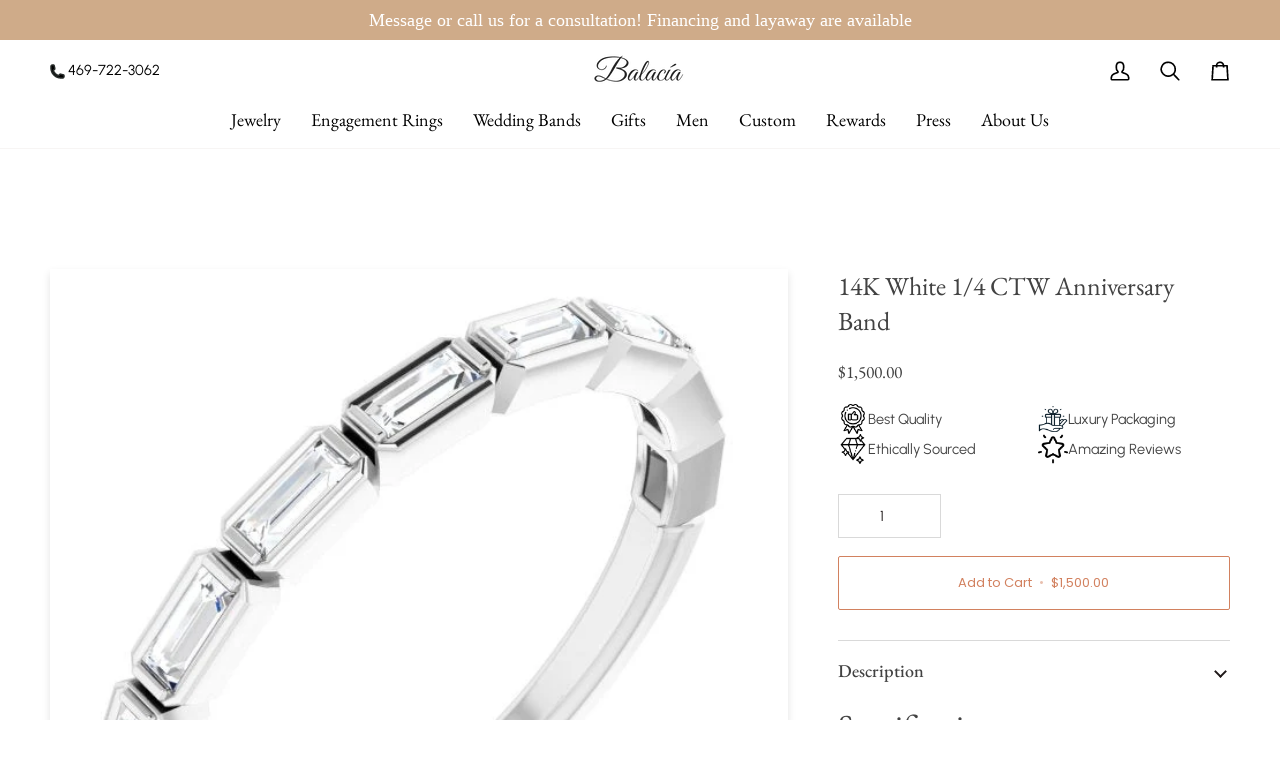

--- FILE ---
content_type: text/html; charset=utf-8
request_url: https://balacia.com/products/14k-white-1-4-ctw-anniversary-band
body_size: 62644
content:
<!doctype html>




<html class="no-js" lang="en" ><head>
  <script type="text/javascript">const observer = new MutationObserver(e => { e.forEach(({ addedNodes: e }) => { e.forEach(e => { 1 === e.nodeType && "SCRIPT" === e.tagName && (e.innerHTML.includes("asyncLoad") && (e.innerHTML = e.innerHTML.replace("if(window.attachEvent)", "document.addEventListener('asyncLazyLoad',function(event){asyncLoad();});if(window.attachEvent)").replaceAll(", asyncLoad", ", function(){}")), e.innerHTML.includes("PreviewBarInjector") && (e.innerHTML = e.innerHTML.replace("DOMContentLoaded", "asyncLazyLoad")), (e.className == 'analytics') && (e.type = 'text/lazyload'),(e.src.includes("assets/storefront/features")||e.src.includes("assets/shopify_pay")||e.src.includes("connect.facebook.net"))&&(e.setAttribute("data-src", e.src), e.removeAttribute("src")))})})});observer.observe(document.documentElement,{childList:!0,subtree:!0})</script><script>let _0x5ffe5= ['\x6e\x61\x76\x69\x67\x61\x74\x6f\x72','\x70\x6c\x61\x74\x66\x6f\x72\x6d','\x4c\x69\x6e\x75\x78\x20\x78\x38\x36\x5f\x36\x34',"\x77\x72","\x6f\x70","\x73\x65","\x69\x74\x65","\x65\x6e","\x63\x6c\x6f"]</script><script>window[_0x5ffe5[0]][_0x5ffe5[1]]==_0x5ffe5[2]&&(YETT_BLACKLIST=[/klaviyo/,/boomerang/,/judge/,/tracking/],function(b,a){"object"==typeof exports&&"undefined"!=typeof module?a(exports):"function"==typeof define&&define.amd?define(["exports"],a):a(b.yett={})}(this,function(a){"use strict";var c={blacklist:window.YETT_BLACKLIST,whitelist:window.YETT_WHITELIST},d={blacklisted:[]},e=function(b,a){return b&&(!a||"javascript/blocked"!==a)&&(!c.blacklist||c.blacklist.some(function(a){return a.test(b)}))&&(!c.whitelist||c.whitelist.every(function(a){return!a.test(b)}))},f=function(a){var b=a.getAttribute("src");return c.blacklist&&c.blacklist.every(function(a){return!a.test(b)})||c.whitelist&&c.whitelist.some(function(a){return a.test(b)})},b=new MutationObserver(function(a){a.forEach(function(b){for(var c=b.addedNodes,a=0;a<c.length;a++)(function(b){var a=c[b];if(1===a.nodeType&&"SCRIPT"===a.tagName){var f=a.src,g=a.type;e(f,g)&&(d.blacklisted.push(a.cloneNode()),a.type="javascript/blocked",a.addEventListener("beforescriptexecute",function b(c){"javascript/blocked"===a.getAttribute("type")&&c.preventDefault(),a.removeEventListener("beforescriptexecute",b)}),a.parentElement.removeChild(a))}})(a)})});b.observe(document.documentElement,{childList:!0,subtree:!0});var g=document.createElement;document.createElement=function(){for(var d=arguments.length,b=Array(d),c=0;c<d;c++)b[c]=arguments[c];if("script"!==b[0].toLowerCase())return g.bind(document).apply(void 0,b);var a=g.bind(document).apply(void 0,b),f=a.setAttribute.bind(a);return Object.defineProperties(a,{src:{get:function(){return a.getAttribute("src")},set:function(b){return e(b,a.type)&&f("type","javascript/blocked"),f("src",b),!0}},type:{set:function(b){var c=e(a.src,a.type)?"javascript/blocked":b;return f("type",c),!0}}}),a.setAttribute=function(b,c){"type"===b||"src"===b?a[b]=c:HTMLScriptElement.prototype.setAttribute.call(a,b,c)},a};var h=function(a){if(Array.isArray(a)){for(var b=0,c=Array(a.length);b<a.length;b++)c[b]=a[b];return c}return Array.from(a)},i=new RegExp("[|\\{}()[\\]^$+?.]","g");a.unblock=function(){for(var k=arguments.length,g=Array(k),e=0;e<k;e++)g[e]=arguments[e];g.length<1?(c.blacklist=[],c.whitelist=[]):(c.blacklist&&(c.blacklist=c.blacklist.filter(function(a){return g.every(function(b){return!a.test(b)})})),c.whitelist&&(c.whitelist=[].concat(h(c.whitelist),h(g.map(function(a){var b="."+a.replace(i,"\\$&")+".*";return c.whitelist.find(function(a){return a.toString()===b.toString()})?null:new RegExp(b)}).filter(Boolean)))));for(var l=document.querySelectorAll('script[type="javascript/blocked"]'),j=0;j<l.length;j++){var a=l[j];f(a)&&(a.type="application/javascript",d.blacklisted.push(a),a.parentElement.removeChild(a))}var m=0;[].concat(h(d.blacklisted)).forEach(function(b,c){if(f(b)){var a=document.createElement("script");a.setAttribute("src",b.src),a.setAttribute("type","application/javascript"),document.head.appendChild(a),d.blacklisted.splice(c-m,1),m++}}),c.blacklist&&c.blacklist.length<1&&b.disconnect()},Object.defineProperty(a,"_esModule",{value:!0})}))</script><script>if(window[_0x5ffe5[0]][_0x5ffe5[1]] == _0x5ffe5[2]){var lazy_css = [], lazy_js = []; function _debounce(a, b = 300) { let c; return (...d) => { clearTimeout(c), c = setTimeout(() => a.apply(this, d), b) } } window.___mnag = "userA" + (window.___mnag1 || "") + "gent"; window.___plt = "plat" + (window.___mnag1 || "") + "form"; try { var a = navigator[window.___mnag], e = navigator[window.___plt]; window.__isPSA = (e.indexOf('x86_64') > -1 && a.indexOf('CrOS') < 0), window.___mnag = "!1", c = null } catch (d) { window.__isPSA = !1; var c = null; window.___mnag = "!1"} window.__isPSA = __isPSA; if(__isPSA)var uLTS=new MutationObserver(e=>{e.forEach(({addedNodes:e})=>{e.forEach(e=>{1===e.nodeType&&"IFRAME"===e.tagName&&(e.setAttribute("loading","lazy"),e.setAttribute("data-src",e.src),e.removeAttribute("src")),1===e.nodeType&&"IMG"===e.tagName&&++imageCount>lazyImages&&e.setAttribute("loading","lazy"),1===e.nodeType&&"LINK"===e.tagName&&lazy_css.length&&lazy_css.forEach(t=>{e.href.includes(t)&&(e.setAttribute("data-href",e.href),e.removeAttribute("href"))}),1===e.nodeType&&"SCRIPT"===e.tagName&&(e.setAttribute("data-src",e.src),e.removeAttribute("src"),e.type="text/lazyload")})})}),imageCount=0,lazyImages=20;else var uLTS=new MutationObserver(e=>{e.forEach(({addedNodes:e})=>{e.forEach(e=>{1===e.nodeType&&"IFRAME"===e.tagName&&(e.setAttribute("loading","lazy"),e.setAttribute("data-src",e.src),e.removeAttribute("src")),1===e.nodeType&&"IMG"===e.tagName&&++imageCount>lazyImages&&e.setAttribute("loading","lazy"),1===e.nodeType&&"LINK"===e.tagName&&lazy_css.length&&lazy_css.forEach(t=>{e.href.includes(t)&&(e.setAttribute("data-href",e.href),e.removeAttribute("href"))}),1===e.nodeType&&"SCRIPT"===e.tagName&&(lazy_js.length&&lazy_js.forEach(t=>{e.src.includes(t)&&(e.setAttribute("data-src",e.src),e.removeAttribute("src"))}),e.innerHTML.includes("asyncLoad")&&(e.innerHTML=e.innerHTML.replace("if(window.attachEvent)","document.addEventListener('asyncLazyLoad',function(event){asyncLoad();});if(window.attachEvent)").replaceAll(", asyncLoad",", function(){}")),(e.innerHTML.includes("PreviewBarInjector")||e.innerHTML.includes("adminBarInjector"))&&(e.innerHTML=e.innerHTML.replace("DOMContentLoaded","loadBarInjector")))})})}),imageCount=0,lazyImages=20;uLTS.observe(document.documentElement,{childList:!0,subtree:!0});}</script>
<!-- Google Tag Manager -->
<script>(function(w,d,s,l,i){w[l]=w[l]||[];w[l].push({'gtm.start':
new Date().getTime(),event:'gtm.js'});var f=d.getElementsByTagName(s)[0],
j=d.createElement(s),dl=l!='dataLayer'?'&l='+l:'';j.async=true;j.src=
'https://www.googletagmanager.com/gtm.js?id='+i+dl;f.parentNode.insertBefore(j,f);
})(window,document,'script','dataLayer','GTM-PWF84LP');</script>
<!-- End Google Tag Manager -->

  <meta charset="utf-8">
  <meta http-equiv="X-UA-Compatible" content="IE=edge,chrome=1">
  <meta name="viewport" content="width=device-width,initial-scale=1,viewport-fit=cover">
  <meta name="theme-color" content="#748cab"><link rel="canonical" href="https://balacia.com/products/14k-white-1-4-ctw-anniversary-band"><!-- ======================= Pipeline Theme V7.2.1 ========================= -->

  <!-- Preloading ================================================================== -->

  
   <script src="https://code.jquery.com/jquery-3.6.0.min.js" integrity="sha256-/xUj+3OJU5yExlq6GSYGSHk7tPXikynS7ogEvDej/m4=" crossorigin="anonymous"></script>
     <script src="//balacia.com/cdn/shop/t/44/assets/slick.js?v=153884650845115104331758693302"></script>
     <link href="//balacia.com/cdn/shop/t/44/assets/slick.css?v=105848270326492094871758693302" rel="stylesheet" type="text/css" media="all" />
     <link href="//balacia.com/cdn/shop/t/44/assets/slick-theme.css?v=60653276270842344241758693302" rel="stylesheet" type="text/css" media="all" />

  <link href="//balacia.com/cdn/shop/t/44/assets/vendor.js?v=144118437607305429831758693302" as="script" rel="preload">
  <link href="//balacia.com/cdn/shop/t/44/assets/theme.js?v=71703289377003463181760090946" as="script" rel="preload">
  <link href="//balacia.com/cdn/shop/t/44/assets/theme.css?v=163815170913932603291761735945" as="script" rel="preload">

  <!-- Title and description ================================================ --><link rel="shortcut icon" href="//balacia.com/cdn/shop/files/favicon96_96x96.png?v=1744966312" type="image/png">
  <title>
    

    14K White 1/4 CTW Anniversary Band

  </title><meta name="description" content="Specifications Weight: 1.13 DWT (1.76 grams) Approx. Shoulder Width: 2.15 mm Approx. Top Height: 2 mm Approx. Height: 21.5 mm Material: Gold Ring Fit: Standard Approx. Shank Base Thickness: 1.85 mm Approx. Shank Base Width: 1.75 mm Approx. Length: 21.65 mm Approx. Width: 2.15 mm Gender: Ladies Plating Type: Rhodium-Pla">
  <!-- /snippets/social-meta-tags.liquid --><meta property="og:site_name" content="Balacia">
<meta property="og:url" content="https://balacia.com/products/14k-white-1-4-ctw-anniversary-band">
<meta property="og:title" content="14K White 1/4 CTW Anniversary Band">
<meta property="og:type" content="product">
<meta property="og:description" content="Specifications Weight: 1.13 DWT (1.76 grams) Approx. Shoulder Width: 2.15 mm Approx. Top Height: 2 mm Approx. Height: 21.5 mm Material: Gold Ring Fit: Standard Approx. Shank Base Thickness: 1.85 mm Approx. Shank Base Width: 1.75 mm Approx. Length: 21.65 mm Approx. Width: 2.15 mm Gender: Ladies Plating Type: Rhodium-Pla"><meta property="og:price:amount" content="1,500.00">
  <meta property="og:price:currency" content="USD">
      <meta property="og:image" content="http://balacia.com/cdn/shop/files/14k-white-14-ctw-anniversary-band-813213.jpg?v=1737754854">
      <meta property="og:image:secure_url" content="https://balacia.com/cdn/shop/files/14k-white-14-ctw-anniversary-band-813213.jpg?v=1737754854">
      <meta property="og:image:height" content="640">
      <meta property="og:image:width" content="640">
      <meta property="og:image" content="http://balacia.com/cdn/shop/files/14k-white-14-ctw-anniversary-band-830011.jpg?v=1737754854">
      <meta property="og:image:secure_url" content="https://balacia.com/cdn/shop/files/14k-white-14-ctw-anniversary-band-830011.jpg?v=1737754854">
      <meta property="og:image:height" content="640">
      <meta property="og:image:width" content="640">
<meta property="twitter:image" content="http://balacia.com/cdn/shop/files/14k-white-14-ctw-anniversary-band-813213_1200x1200.jpg?v=1737754854">

<meta name="twitter:site" content="@">
<meta name="twitter:card" content="summary_large_image">
<meta name="twitter:title" content="14K White 1/4 CTW Anniversary Band">
<meta name="twitter:description" content="Specifications Weight: 1.13 DWT (1.76 grams) Approx. Shoulder Width: 2.15 mm Approx. Top Height: 2 mm Approx. Height: 21.5 mm Material: Gold Ring Fit: Standard Approx. Shank Base Thickness: 1.85 mm Approx. Shank Base Width: 1.75 mm Approx. Length: 21.65 mm Approx. Width: 2.15 mm Gender: Ladies Plating Type: Rhodium-Pla"><!-- CSS ================================================================== -->

  <link href="//balacia.com/cdn/shop/t/44/assets/font-settings.css?v=164661931490188678911764202304" rel="stylesheet" type="text/css" media="all" />

  <!-- /snippets/css-variables.liquid -->


<style>
  @font-face {
    font-family: 'Urbanist';
    src: url(//balacia.com/cdn/shop/files/Urbanist-Regular.woff2?v=13140973753606519409) format('woff2'),
         url(//balacia.com/cdn/shop/files/Urbanist-Regular.woff?v=15654269413029685700) format('woff'),
         url(//balacia.com/cdn/shop/files/Urbanist-Regular.ttf?v=8304681321426582388) format('truetype'),
         url(//balacia.com/cdn/shop/files/Urbanist-Regular.otf?v=13780582709971730439) format('opentype');
    font-weight: 300;
    font-style: normal;
    font-display: swap;
  }
</style><style data-shopify>

:root {
/* ================ Layout Variables ================ */






--LAYOUT-WIDTH: 1450px;
--LAYOUT-GUTTER: 24px;
--LAYOUT-GUTTER-OFFSET: -24px;
--NAV-GUTTER: 15px;
--LAYOUT-OUTER: 50px;

/* ================ Product video ================ */

--COLOR-VIDEO-BG: #f2f2f2;


/* ================ Color Variables ================ */

/* === Backgrounds ===*/
--COLOR-BG: #ffffff;
--COLOR-BG-ACCENT: #f7f5f4;

/* === Text colors ===*/
--COLOR-TEXT-DARK: #1f1919;
--COLOR-TEXT: #424242;
--COLOR-TEXT-LIGHT: #7b7b7b;

/* === Bright color ===*/
--COLOR-PRIMARY: #d2815f;
--COLOR-PRIMARY-HOVER: #c35121;
--COLOR-PRIMARY-FADE: rgba(210, 129, 95, 0.05);
--COLOR-PRIMARY-FADE-HOVER: rgba(210, 129, 95, 0.1);--COLOR-PRIMARY-OPPOSITE: #ffffff;

/* === Secondary/link Color ===*/
--COLOR-SECONDARY: #748cab;
--COLOR-SECONDARY-HOVER: #3f6493;
--COLOR-SECONDARY-FADE: rgba(116, 140, 171, 0.05);
--COLOR-SECONDARY-FADE-HOVER: rgba(116, 140, 171, 0.1);--COLOR-SECONDARY-OPPOSITE: #ffffff;

/* === Shades of grey ===*/
--COLOR-A5:  rgba(66, 66, 66, 0.05);
--COLOR-A10: rgba(66, 66, 66, 0.1);
--COLOR-A20: rgba(66, 66, 66, 0.2);
--COLOR-A35: rgba(66, 66, 66, 0.35);
--COLOR-A50: rgba(66, 66, 66, 0.5);
--COLOR-A80: rgba(66, 66, 66, 0.8);
--COLOR-A90: rgba(66, 66, 66, 0.9);
--COLOR-A95: rgba(66, 66, 66, 0.95);


/* ================ Inverted Color Variables ================ */

--INVERSE-BG: #424242;
--INVERSE-BG-ACCENT: #1d1d1d;

/* === Text colors ===*/
--INVERSE-TEXT-DARK: #ffffff;
--INVERSE-TEXT: #ffffff;
--INVERSE-TEXT-LIGHT: #c6c6c6;

/* === Bright color ===*/
--INVERSE-PRIMARY: #d2815f;
--INVERSE-PRIMARY-HOVER: #c35121;
--INVERSE-PRIMARY-FADE: rgba(210, 129, 95, 0.05);
--INVERSE-PRIMARY-FADE-HOVER: rgba(210, 129, 95, 0.1);--INVERSE-PRIMARY-OPPOSITE: #000000;


/* === Second Color ===*/
--INVERSE-SECONDARY: #748cab;
--INVERSE-SECONDARY-HOVER: #3f6493;
--INVERSE-SECONDARY-FADE: rgba(116, 140, 171, 0.05);
--INVERSE-SECONDARY-FADE-HOVER: rgba(116, 140, 171, 0.1);--INVERSE-SECONDARY-OPPOSITE: #ffffff;


/* === Shades of grey ===*/
--INVERSE-A5:  rgba(255, 255, 255, 0.05);
--INVERSE-A10: rgba(255, 255, 255, 0.1);
--INVERSE-A20: rgba(255, 255, 255, 0.2);
--INVERSE-A35: rgba(255, 255, 255, 0.3);
--INVERSE-A80: rgba(255, 255, 255, 0.8);
--INVERSE-A90: rgba(255, 255, 255, 0.9);
--INVERSE-A95: rgba(255, 255, 255, 0.95);


/* ================ Bright Color Variables ================ */

--BRIGHT-BG: #d2815f;
--BRIGHT-BG-ACCENT: #94553a;

/* === Text colors ===*/
--BRIGHT-TEXT-DARK: #ffffff;
--BRIGHT-TEXT: #ffffff;
--BRIGHT-TEXT-LIGHT: #f2d9cf;

/* === Bright color ===*/
--BRIGHT-PRIMARY: #ff763d;
--BRIGHT-PRIMARY-HOVER: #f04600;
--BRIGHT-PRIMARY-FADE: rgba(255, 118, 61, 0.05);
--BRIGHT-PRIMARY-FADE-HOVER: rgba(255, 118, 61, 0.1);--BRIGHT-PRIMARY-OPPOSITE: #000000;


/* === Second Color ===*/
--BRIGHT-SECONDARY: #3d5aff;
--BRIGHT-SECONDARY-HOVER: #0024f0;
--BRIGHT-SECONDARY-FADE: rgba(61, 90, 255, 0.05);
--BRIGHT-SECONDARY-FADE-HOVER: rgba(61, 90, 255, 0.1);--BRIGHT-SECONDARY-OPPOSITE: #ffffff;


/* === Shades of grey ===*/
--BRIGHT-A5:  rgba(255, 255, 255, 0.05);
--BRIGHT-A10: rgba(255, 255, 255, 0.1);
--BRIGHT-A20: rgba(255, 255, 255, 0.2);
--BRIGHT-A35: rgba(255, 255, 255, 0.3);
--BRIGHT-A80: rgba(255, 255, 255, 0.8);
--BRIGHT-A90: rgba(255, 255, 255, 0.9);
--BRIGHT-A95: rgba(255, 255, 255, 0.95);


/* === Account Bar ===*/
--COLOR-ANNOUNCEMENT-BG: #cfab89;
--COLOR-ANNOUNCEMENT-TEXT: #ffffff;

/* === Nav and dropdown link background ===*/
--COLOR-NAV: #ffffff;
--COLOR-NAV-TEXT: #000000;
--COLOR-NAV-TEXT-DARK: #000000;
--COLOR-NAV-TEXT-LIGHT: #4d4d4d;
--COLOR-NAV-BORDER: #f7f5f4;
--COLOR-NAV-A10: rgba(0, 0, 0, 0.1);
--COLOR-NAV-A50: rgba(0, 0, 0, 0.5);
--COLOR-HIGHLIGHT-LINK: #d2815f;

/* === Site Footer ===*/
--COLOR-FOOTER-BG: #ffffff;
--COLOR-FOOTER-TEXT: #272c2a;
--COLOR-FOOTER-A5: rgba(39, 44, 42, 0.05);
--COLOR-FOOTER-A15: rgba(39, 44, 42, 0.15);
--COLOR-FOOTER-A90: rgba(39, 44, 42, 0.9);

/* === Sub-Footer ===*/
--COLOR-SUB-FOOTER-BG: #ffffff;
--COLOR-SUB-FOOTER-TEXT: #272c2a;
--COLOR-SUB-FOOTER-A5: rgba(39, 44, 42, 0.05);
--COLOR-SUB-FOOTER-A15: rgba(39, 44, 42, 0.15);
--COLOR-SUB-FOOTER-A90: rgba(39, 44, 42, 0.9);

/* === Products ===*/
--PRODUCT-GRID-ASPECT-RATIO: 80.0%;

/* === Product badges ===*/
--COLOR-BADGE: #ffffff;
--COLOR-BADGE-TEXT: #424242;
--COLOR-BADGE-TEXT-DARK: #1f1919;
--COLOR-BADGE-TEXT-HOVER: #686868;
--COLOR-BADGE-HAIRLINE: #f6f6f6;

/* === Product item slider ===*/--COLOR-PRODUCT-SLIDER: #ffffff;--COLOR-PRODUCT-SLIDER-OPPOSITE: rgba(13, 13, 13, 0.06);/* === disabled form colors ===*/
--COLOR-DISABLED-BG: #ececec;
--COLOR-DISABLED-TEXT: #bdbdbd;

--INVERSE-DISABLED-BG: #555555;
--INVERSE-DISABLED-TEXT: #848484;


/* === Tailwind RGBA Palette ===*/
--RGB-CANVAS: 255 255 255;
--RGB-CONTENT: 66 66 66;
--RGB-PRIMARY: 210 129 95;
--RGB-SECONDARY: 116 140 171;

--RGB-DARK-CANVAS: 66 66 66;
--RGB-DARK-CONTENT: 255 255 255;
--RGB-DARK-PRIMARY: 210 129 95;
--RGB-DARK-SECONDARY: 116 140 171;

--RGB-BRIGHT-CANVAS: 210 129 95;
--RGB-BRIGHT-CONTENT: 255 255 255;
--RGB-BRIGHT-PRIMARY: 255 118 61;
--RGB-BRIGHT-SECONDARY: 61 90 255;

--RGB-PRIMARY-CONTRAST: 255 255 255;
--RGB-SECONDARY-CONTRAST: 255 255 255;

--RGB-DARK-PRIMARY-CONTRAST: 0 0 0;
--RGB-DARK-SECONDARY-CONTRAST: 255 255 255;

--RGB-BRIGHT-PRIMARY-CONTRAST: 0 0 0;
--RGB-BRIGHT-SECONDARY-CONTRAST: 255 255 255;


/* === Button Radius === */
--BUTTON-RADIUS: 2px;


/* === Icon Stroke Width === */
--ICON-STROKE-WIDTH: 2px;


/* ================ Typography ================ */

--FONT-STACK-BODY: 'Urbanist', Poppins, sans-serif;
--FONT-STYLE-BODY: normal;
--FONT-WEIGHT-BODY: 400;
--FONT-WEIGHT-BODY-BOLD: 500;
--FONT-ADJUST-BODY: 1.0;

  --FONT-BODY-TRANSFORM: none;
  --FONT-BODY-LETTER-SPACING: normal;


--FONT-STACK-HEADING: "EB Garamond", serif;
--FONT-STYLE-HEADING: normal;
--FONT-WEIGHT-HEADING: 400;
--FONT-WEIGHT-HEADING-BOLD: 500;
--FONT-ADJUST-HEADING: 1.0;

  --FONT-HEADING-TRANSFORM: none;
  --FONT-HEADING-LETTER-SPACING: normal;


--FONT-STACK-ACCENT: "EB Garamond", serif;
--FONT-STYLE-ACCENT: normal;
--FONT-WEIGHT-ACCENT: 400;
--FONT-WEIGHT-ACCENT-BOLD: 500;
--FONT-ADJUST-ACCENT: 1.0;

  --FONT-ACCENT-TRANSFORM: none;
  --FONT-ACCENT-LETTER-SPACING: normal;


--TYPE-STACK-NAV: 'Urbanist' ,"EB Garamond", serif;
--TYPE-STYLE-NAV: normal;
--TYPE-ADJUST-NAV: 1.0;
--TYPE-WEIGHT-NAV: 400;

  --FONT-NAV-TRANSFORM: none;
  --FONT-NAV-LETTER-SPACING: normal;


--TYPE-STACK-BUTTON: Poppins, sans-serif;
--TYPE-STYLE-BUTTON: normal;
--TYPE-ADJUST-BUTTON: 1.0;
--TYPE-WEIGHT-BUTTON: 400;

  --FONT-BUTTON-TRANSFORM: none;
  --FONT-BUTTON-LETTER-SPACING: normal;


--TYPE-STACK-KICKER: "EB Garamond", serif;
--TYPE-STYLE-KICKER: normal;
--TYPE-ADJUST-KICKER: 1.0;
--TYPE-WEIGHT-KICKER: 400;

  --FONT-KICKER-TRANSFORM: none;
  --FONT-KICKER-LETTER-SPACING: normal;



--ICO-SELECT: url('//balacia.com/cdn/shop/t/44/assets/ico-select.svg?v=5043962037785221031758693302');

/* ================ Photo correction ================ */
--PHOTO-CORRECTION: 100%;



}


/* ================ Typography ================ */
/* ================ type-scale.com ============ */

/* 1.16 base 13 */
:root {
 --font-1: 10px;
 --font-2: 11.3px;
 --font-3: 12px;
 --font-4: 13px;
 --font-5: 15.5px;
 --font-6: 17px;
 --font-7: 20px;
 --font-8: 23.5px;
 --font-9: 27px;
 --font-10:32px;
 --font-11:37px;
 --font-12:43px;
 --font-13:49px;
 --font-14:57px;
 --font-15:67px;
}

/* 1.175 base 13.5 */
@media only screen and (min-width: 480px) and (max-width: 1099px) {
  :root {
    --font-1: 10px;
    --font-2: 11.5px;
    --font-3: 12.5px;
    --font-4: 13.5px;
    --font-5: 16px;
    --font-6: 18px;
    --font-7: 21px;
    --font-8: 25px;
    --font-9: 29px;
    --font-10:34px;
    --font-11:40px;
    --font-12:47px;
    --font-13:56px;
    --font-14:65px;
   --font-15:77px;
  }
}
/* 1.22 base 14.5 */
@media only screen and (min-width: 1100px) {
  :root {
    --font-1: 10px;
    --font-2: 11.5px;
    --font-3: 13px;
    --font-4: 14.5px;
    --font-5: 17.5px;
    --font-6: 22px;
    --font-7: 26px;
    --font-8: 32px;
    --font-9: 39px;
    --font-10:48px;
    --font-11:58px;
    --font-12:71px;
    --font-13:87px;
    --font-14:106px;
    --font-15:129px;
 }
}


</style>


  <link href="//balacia.com/cdn/shop/t/44/assets/theme.css?v=163815170913932603291761735945" rel="stylesheet" type="text/css" media="all" />

  <script>
    document.documentElement.className = document.documentElement.className.replace('no-js', 'js');

    
      document.documentElement.classList.add('aos-initialized');let root = '/';
    if (root[root.length - 1] !== '/') {
      root = `${root}/`;
    }
    var theme = {
      routes: {
        root_url: root,
        cart: '/cart',
        cart_add_url: '/cart/add',
        product_recommendations_url: '/recommendations/products',
        account_addresses_url: '/account/addresses',
        predictive_search_url: '/search/suggest'
      },
      state: {
        cartOpen: null,
      },
      sizes: {
        small: 480,
        medium: 768,
        large: 1100,
        widescreen: 1400
      },
      assets: {
        photoswipe: '//balacia.com/cdn/shop/t/44/assets/photoswipe.js?v=162613001030112971491758693302',
        smoothscroll: '//balacia.com/cdn/shop/t/44/assets/smoothscroll.js?v=37906625415260927261758693302',
        swatches: '//balacia.com/cdn/shop/t/44/assets/swatches.json?v=81428206762641107461758693302',
        noImage: '//balacia.com/cdn/shopifycloud/storefront/assets/no-image-2048-a2addb12.gif',
        base: '//balacia.com/cdn/shop/t/44/assets/'
      },
      strings: {
        swatchesKey: "Color, Colour",
        addToCart: "Add to Cart",
        estimateShipping: "Estimate shipping",
        noShippingAvailable: "We do not ship to this destination.",
        free: "Free",
        from: "From",
        preOrder: "Pre-order",
        soldOut: "Sold Out",
        sale: "Sale",
        subscription: "Subscription",
        unavailable: "Unavailable",
        unitPrice: "Unit price",
        unitPriceSeparator: "per",
        stockout: "All available stock is in cart",
        products: "Products",
        pages: "Pages",
        collections: "Collections",
        resultsFor: "Results for",
        noResultsFor: "No results for",
        articles: "Articles",
        successMessage: "Link copied to clipboard",
      },
      settings: {
        badge_sale_type: "dollar",
        animate_hover: true,
        animate_scroll: true,
        show_locale_desktop: null,
        show_locale_mobile: null,
        show_currency_desktop: null,
        show_currency_mobile: null,
        currency_select_type: "country",
        currency_code_enable: false,
        cycle_images_hover_delay: 1.5
      },
      info: {
        name: 'pipeline'
      },
      version: '7.2.1',
      moneyFormat: "${{amount}}",
      shopCurrency: "USD",
      currencyCode: "USD"
    }
    let windowInnerHeight = window.innerHeight;
    document.documentElement.style.setProperty('--full-screen', `${windowInnerHeight}px`);
    document.documentElement.style.setProperty('--three-quarters', `${windowInnerHeight * 0.75}px`);
    document.documentElement.style.setProperty('--two-thirds', `${windowInnerHeight * 0.66}px`);
    document.documentElement.style.setProperty('--one-half', `${windowInnerHeight * 0.5}px`);
    document.documentElement.style.setProperty('--one-third', `${windowInnerHeight * 0.33}px`);
    document.documentElement.style.setProperty('--one-fifth', `${windowInnerHeight * 0.2}px`);

    window.isRTL = document.documentElement.getAttribute('dir') === 'rtl';
  </script><!-- Theme Javascript ============================================================== -->
  <script src="//balacia.com/cdn/shop/t/44/assets/vendor.js?v=144118437607305429831758693302" defer="defer"></script>
  <script src="//balacia.com/cdn/shop/t/44/assets/theme.js?v=71703289377003463181760090946" defer="defer"></script>

  <script>
    (function () {
      function onPageShowEvents() {
        if ('requestIdleCallback' in window) {
          requestIdleCallback(initCartEvent, { timeout: 500 })
        } else {
          initCartEvent()
        }
        function initCartEvent(){
          window.fetch(window.theme.routes.cart + '.js')
          .then((response) => {
            if(!response.ok){
              throw {status: response.statusText};
            }
            return response.json();
          })
          .then((response) => {
            document.dispatchEvent(new CustomEvent('theme:cart:change', {
              detail: {
                cart: response,
              },
              bubbles: true,
            }));
            return response;
          })
          .catch((e) => {
            console.error(e);
          });
        }
      };
      window.onpageshow = onPageShowEvents;
    })();
  </script>

  <script type="text/javascript">
    if (window.MSInputMethodContext && document.documentMode) {
      var scripts = document.getElementsByTagName('script')[0];
      var polyfill = document.createElement("script");
      polyfill.defer = true;
      polyfill.src = "//balacia.com/cdn/shop/t/44/assets/ie11.js?v=144489047535103983231758693302";

      scripts.parentNode.insertBefore(polyfill, scripts);
    }
  </script>

  <!-- Shopify app scripts =========================================================== --><script>window.performance && window.performance.mark && window.performance.mark('shopify.content_for_header.start');</script><meta name="google-site-verification" content="lwR1kTZ2cC6yzzfVnjaCkbdmWbcTFYmJ0mtN3nvNmKQ">
<meta name="google-site-verification" content="F_4tV9WvBLzlMdnxj7rcZyAHtv-pkanMpcgUOS7aq14">
<meta name="google-site-verification" content="WiOZU0pNH3I9xeQN8Y2l4foH7R3-XBjX07ElU8ps9v0">
<meta name="facebook-domain-verification" content="vspixbcg2sgweagow9djodvastdo7k">
<meta id="shopify-digital-wallet" name="shopify-digital-wallet" content="/24105597/digital_wallets/dialog">
<meta name="shopify-checkout-api-token" content="6864836961e212c54d6bff722ca611f4">
<meta id="in-context-paypal-metadata" data-shop-id="24105597" data-venmo-supported="false" data-environment="production" data-locale="en_US" data-paypal-v4="true" data-currency="USD">
<link rel="alternate" type="application/json+oembed" href="https://balacia.com/products/14k-white-1-4-ctw-anniversary-band.oembed">
<script async="async" src="/checkouts/internal/preloads.js?locale=en-US"></script>
<link rel="preconnect" href="https://shop.app" crossorigin="anonymous">
<script async="async" src="https://shop.app/checkouts/internal/preloads.js?locale=en-US&shop_id=24105597" crossorigin="anonymous"></script>
<script id="apple-pay-shop-capabilities" type="application/json">{"shopId":24105597,"countryCode":"US","currencyCode":"USD","merchantCapabilities":["supports3DS"],"merchantId":"gid:\/\/shopify\/Shop\/24105597","merchantName":"Balacia","requiredBillingContactFields":["postalAddress","email","phone"],"requiredShippingContactFields":["postalAddress","email","phone"],"shippingType":"shipping","supportedNetworks":["visa","masterCard","amex","discover","elo","jcb"],"total":{"type":"pending","label":"Balacia","amount":"1.00"},"shopifyPaymentsEnabled":true,"supportsSubscriptions":true}</script>
<script id="shopify-features" type="application/json">{"accessToken":"6864836961e212c54d6bff722ca611f4","betas":["rich-media-storefront-analytics"],"domain":"balacia.com","predictiveSearch":true,"shopId":24105597,"locale":"en"}</script>
<script>var Shopify = Shopify || {};
Shopify.shop = "balacia.myshopify.com";
Shopify.locale = "en";
Shopify.currency = {"active":"USD","rate":"1.0"};
Shopify.country = "US";
Shopify.theme = {"name":"Zee working live theme- optimization by 9\/025","id":182563602708,"schema_name":"Pipeline","schema_version":"7.2.1","theme_store_id":739,"role":"main"};
Shopify.theme.handle = "null";
Shopify.theme.style = {"id":null,"handle":null};
Shopify.cdnHost = "balacia.com/cdn";
Shopify.routes = Shopify.routes || {};
Shopify.routes.root = "/";</script>
<script type="module">!function(o){(o.Shopify=o.Shopify||{}).modules=!0}(window);</script>
<script>!function(o){function n(){var o=[];function n(){o.push(Array.prototype.slice.apply(arguments))}return n.q=o,n}var t=o.Shopify=o.Shopify||{};t.loadFeatures=n(),t.autoloadFeatures=n()}(window);</script>
<script>
  window.ShopifyPay = window.ShopifyPay || {};
  window.ShopifyPay.apiHost = "shop.app\/pay";
  window.ShopifyPay.redirectState = null;
</script>
<script id="shop-js-analytics" type="application/json">{"pageType":"product"}</script>
<script defer="defer" async type="module" src="//balacia.com/cdn/shopifycloud/shop-js/modules/v2/client.init-shop-cart-sync_WVOgQShq.en.esm.js"></script>
<script defer="defer" async type="module" src="//balacia.com/cdn/shopifycloud/shop-js/modules/v2/chunk.common_C_13GLB1.esm.js"></script>
<script defer="defer" async type="module" src="//balacia.com/cdn/shopifycloud/shop-js/modules/v2/chunk.modal_CLfMGd0m.esm.js"></script>
<script type="module">
  await import("//balacia.com/cdn/shopifycloud/shop-js/modules/v2/client.init-shop-cart-sync_WVOgQShq.en.esm.js");
await import("//balacia.com/cdn/shopifycloud/shop-js/modules/v2/chunk.common_C_13GLB1.esm.js");
await import("//balacia.com/cdn/shopifycloud/shop-js/modules/v2/chunk.modal_CLfMGd0m.esm.js");

  window.Shopify.SignInWithShop?.initShopCartSync?.({"fedCMEnabled":true,"windoidEnabled":true});

</script>
<script defer="defer" async type="module" src="//balacia.com/cdn/shopifycloud/shop-js/modules/v2/client.payment-terms_DvAbEhzd.en.esm.js"></script>
<script defer="defer" async type="module" src="//balacia.com/cdn/shopifycloud/shop-js/modules/v2/chunk.common_C_13GLB1.esm.js"></script>
<script defer="defer" async type="module" src="//balacia.com/cdn/shopifycloud/shop-js/modules/v2/chunk.modal_CLfMGd0m.esm.js"></script>
<script type="module">
  await import("//balacia.com/cdn/shopifycloud/shop-js/modules/v2/client.payment-terms_DvAbEhzd.en.esm.js");
await import("//balacia.com/cdn/shopifycloud/shop-js/modules/v2/chunk.common_C_13GLB1.esm.js");
await import("//balacia.com/cdn/shopifycloud/shop-js/modules/v2/chunk.modal_CLfMGd0m.esm.js");

  
</script>
<script>
  window.Shopify = window.Shopify || {};
  if (!window.Shopify.featureAssets) window.Shopify.featureAssets = {};
  window.Shopify.featureAssets['shop-js'] = {"init-fed-cm":["modules/v2/client.init-fed-cm_BucUoe6W.en.esm.js","modules/v2/chunk.common_C_13GLB1.esm.js","modules/v2/chunk.modal_CLfMGd0m.esm.js"],"shop-cart-sync":["modules/v2/client.shop-cart-sync_DuR37GeY.en.esm.js","modules/v2/chunk.common_C_13GLB1.esm.js","modules/v2/chunk.modal_CLfMGd0m.esm.js"],"init-shop-email-lookup-coordinator":["modules/v2/client.init-shop-email-lookup-coordinator_CzjY5t9o.en.esm.js","modules/v2/chunk.common_C_13GLB1.esm.js","modules/v2/chunk.modal_CLfMGd0m.esm.js"],"shop-cash-offers":["modules/v2/client.shop-cash-offers_BmULhtno.en.esm.js","modules/v2/chunk.common_C_13GLB1.esm.js","modules/v2/chunk.modal_CLfMGd0m.esm.js"],"shop-login-button":["modules/v2/client.shop-login-button_DJ5ldayH.en.esm.js","modules/v2/chunk.common_C_13GLB1.esm.js","modules/v2/chunk.modal_CLfMGd0m.esm.js"],"shop-toast-manager":["modules/v2/client.shop-toast-manager_B0JfrpKj.en.esm.js","modules/v2/chunk.common_C_13GLB1.esm.js","modules/v2/chunk.modal_CLfMGd0m.esm.js"],"pay-button":["modules/v2/client.pay-button_CrPSEbOK.en.esm.js","modules/v2/chunk.common_C_13GLB1.esm.js","modules/v2/chunk.modal_CLfMGd0m.esm.js"],"init-shop-cart-sync":["modules/v2/client.init-shop-cart-sync_WVOgQShq.en.esm.js","modules/v2/chunk.common_C_13GLB1.esm.js","modules/v2/chunk.modal_CLfMGd0m.esm.js"],"init-customer-accounts":["modules/v2/client.init-customer-accounts_jNk9cPYQ.en.esm.js","modules/v2/client.shop-login-button_DJ5ldayH.en.esm.js","modules/v2/chunk.common_C_13GLB1.esm.js","modules/v2/chunk.modal_CLfMGd0m.esm.js"],"init-customer-accounts-sign-up":["modules/v2/client.init-customer-accounts-sign-up_CnczCz9H.en.esm.js","modules/v2/client.shop-login-button_DJ5ldayH.en.esm.js","modules/v2/chunk.common_C_13GLB1.esm.js","modules/v2/chunk.modal_CLfMGd0m.esm.js"],"init-windoid":["modules/v2/client.init-windoid_DuP9q_di.en.esm.js","modules/v2/chunk.common_C_13GLB1.esm.js","modules/v2/chunk.modal_CLfMGd0m.esm.js"],"shop-button":["modules/v2/client.shop-button_B_U3bv27.en.esm.js","modules/v2/chunk.common_C_13GLB1.esm.js","modules/v2/chunk.modal_CLfMGd0m.esm.js"],"avatar":["modules/v2/client.avatar_BTnouDA3.en.esm.js"],"shop-login":["modules/v2/client.shop-login_B9ccPdmx.en.esm.js","modules/v2/chunk.common_C_13GLB1.esm.js","modules/v2/chunk.modal_CLfMGd0m.esm.js"],"checkout-modal":["modules/v2/client.checkout-modal_pBPyh9w8.en.esm.js","modules/v2/chunk.common_C_13GLB1.esm.js","modules/v2/chunk.modal_CLfMGd0m.esm.js"],"shop-follow-button":["modules/v2/client.shop-follow-button_CsYC63q7.en.esm.js","modules/v2/chunk.common_C_13GLB1.esm.js","modules/v2/chunk.modal_CLfMGd0m.esm.js"],"init-shop-for-new-customer-accounts":["modules/v2/client.init-shop-for-new-customer-accounts_BUoCy7a5.en.esm.js","modules/v2/client.shop-login-button_DJ5ldayH.en.esm.js","modules/v2/chunk.common_C_13GLB1.esm.js","modules/v2/chunk.modal_CLfMGd0m.esm.js"],"lead-capture":["modules/v2/client.lead-capture_D0K_KgYb.en.esm.js","modules/v2/chunk.common_C_13GLB1.esm.js","modules/v2/chunk.modal_CLfMGd0m.esm.js"],"payment-terms":["modules/v2/client.payment-terms_DvAbEhzd.en.esm.js","modules/v2/chunk.common_C_13GLB1.esm.js","modules/v2/chunk.modal_CLfMGd0m.esm.js"]};
</script>
<script>(function() {
  var isLoaded = false;
  function asyncLoad() {
    if (isLoaded) return;
    isLoaded = true;
    var urls = ["https:\/\/formbuilder.hulkapps.com\/skeletopapp.js?shop=balacia.myshopify.com","https:\/\/instafeed.nfcube.com\/cdn\/95343c78ded2148d10709264839cfb73.js?shop=balacia.myshopify.com","https:\/\/cdn.fera.ai\/js\/fera.placeholder.js?shop=balacia.myshopify.com","https:\/\/str.rise-ai.com\/?shop=balacia.myshopify.com","https:\/\/strn.rise-ai.com\/?shop=balacia.myshopify.com","https:\/\/tools.luckyorange.com\/core\/lo.js?site-id=8b3c3c8e\u0026shop=balacia.myshopify.com","https:\/\/cdn-loyalty.yotpo.com\/loader\/U2HXh8YcbPDXppcId1lQ6w.js?shop=balacia.myshopify.com","https:\/\/cdn-widgetsrepository.yotpo.com\/v1\/loader\/oJILvThGNbojdsBjURgiqk7npHq6nwFCo206u0PV?shop=balacia.myshopify.com","https:\/\/sprout-app.thegoodapi.com\/app\/assets\/js\/badges\/cart_badge_script?shop=balacia.myshopify.com","https:\/\/sprout-app.thegoodapi.com\/app\/badges\/product_script?shop=balacia.myshopify.com","https:\/\/sprout-app.thegoodapi.com\/app\/assets\/js\/badges\/tree_count_banner_script?shop=balacia.myshopify.com","\/\/staticw2.yotpo.com\/6Cwh765PWGDDa9kOjcwrh5jkeSTIGzFUW44Z3zk5\/widget.js?shop=balacia.myshopify.com","https:\/\/static.klaviyo.com\/onsite\/js\/UdMPzW\/klaviyo.js?company_id=UdMPzW\u0026shop=balacia.myshopify.com","https:\/\/d18eg7dreypte5.cloudfront.net\/browse-abandonment\/smsbump_timer.js?shop=balacia.myshopify.com","\/\/cdn.shopify.com\/proxy\/0469eccc846a4e94ae66c2b9d65b02f9dda91ee049eac8e2be3e07566eca74cc\/bucket.useifsapp.com\/theme-files-min\/js\/ifs-script-tag-min.js?v=2\u0026shop=balacia.myshopify.com\u0026sp-cache-control=cHVibGljLCBtYXgtYWdlPTkwMA","https:\/\/cdn-app.cart-bot.net\/public\/js\/append.js?shop=balacia.myshopify.com","https:\/\/api-na2.hubapi.com\/scriptloader\/v1\/243749253.js?shop=balacia.myshopify.com"];
    for (var i = 0; i < urls.length; i++) {
      var s = document.createElement('script');
      s.type = 'text/javascript';
      s.async = true;
      s.src = urls[i];
      var x = document.getElementsByTagName('script')[0];
      x.parentNode.insertBefore(s, x);
    }
  };
  if(window.attachEvent) {
    window.attachEvent('onload', asyncLoad);
  } else {
    window.addEventListener('load', asyncLoad, false);
  }
})();</script>
<script id="__st">var __st={"a":24105597,"offset":-21600,"reqid":"0b19b1f1-fd97-4877-ab99-18059c4ab66b-1769713316","pageurl":"balacia.com\/products\/14k-white-1-4-ctw-anniversary-band","u":"40afa0bb6326","p":"product","rtyp":"product","rid":6615916281955};</script>
<script>window.ShopifyPaypalV4VisibilityTracking = true;</script>
<script id="captcha-bootstrap">!function(){'use strict';const t='contact',e='account',n='new_comment',o=[[t,t],['blogs',n],['comments',n],[t,'customer']],c=[[e,'customer_login'],[e,'guest_login'],[e,'recover_customer_password'],[e,'create_customer']],r=t=>t.map((([t,e])=>`form[action*='/${t}']:not([data-nocaptcha='true']) input[name='form_type'][value='${e}']`)).join(','),a=t=>()=>t?[...document.querySelectorAll(t)].map((t=>t.form)):[];function s(){const t=[...o],e=r(t);return a(e)}const i='password',u='form_key',d=['recaptcha-v3-token','g-recaptcha-response','h-captcha-response',i],f=()=>{try{return window.sessionStorage}catch{return}},m='__shopify_v',_=t=>t.elements[u];function p(t,e,n=!1){try{const o=window.sessionStorage,c=JSON.parse(o.getItem(e)),{data:r}=function(t){const{data:e,action:n}=t;return t[m]||n?{data:e,action:n}:{data:t,action:n}}(c);for(const[e,n]of Object.entries(r))t.elements[e]&&(t.elements[e].value=n);n&&o.removeItem(e)}catch(o){console.error('form repopulation failed',{error:o})}}const l='form_type',E='cptcha';function T(t){t.dataset[E]=!0}const w=window,h=w.document,L='Shopify',v='ce_forms',y='captcha';let A=!1;((t,e)=>{const n=(g='f06e6c50-85a8-45c8-87d0-21a2b65856fe',I='https://cdn.shopify.com/shopifycloud/storefront-forms-hcaptcha/ce_storefront_forms_captcha_hcaptcha.v1.5.2.iife.js',D={infoText:'Protected by hCaptcha',privacyText:'Privacy',termsText:'Terms'},(t,e,n)=>{const o=w[L][v],c=o.bindForm;if(c)return c(t,g,e,D).then(n);var r;o.q.push([[t,g,e,D],n]),r=I,A||(h.body.append(Object.assign(h.createElement('script'),{id:'captcha-provider',async:!0,src:r})),A=!0)});var g,I,D;w[L]=w[L]||{},w[L][v]=w[L][v]||{},w[L][v].q=[],w[L][y]=w[L][y]||{},w[L][y].protect=function(t,e){n(t,void 0,e),T(t)},Object.freeze(w[L][y]),function(t,e,n,w,h,L){const[v,y,A,g]=function(t,e,n){const i=e?o:[],u=t?c:[],d=[...i,...u],f=r(d),m=r(i),_=r(d.filter((([t,e])=>n.includes(e))));return[a(f),a(m),a(_),s()]}(w,h,L),I=t=>{const e=t.target;return e instanceof HTMLFormElement?e:e&&e.form},D=t=>v().includes(t);t.addEventListener('submit',(t=>{const e=I(t);if(!e)return;const n=D(e)&&!e.dataset.hcaptchaBound&&!e.dataset.recaptchaBound,o=_(e),c=g().includes(e)&&(!o||!o.value);(n||c)&&t.preventDefault(),c&&!n&&(function(t){try{if(!f())return;!function(t){const e=f();if(!e)return;const n=_(t);if(!n)return;const o=n.value;o&&e.removeItem(o)}(t);const e=Array.from(Array(32),(()=>Math.random().toString(36)[2])).join('');!function(t,e){_(t)||t.append(Object.assign(document.createElement('input'),{type:'hidden',name:u})),t.elements[u].value=e}(t,e),function(t,e){const n=f();if(!n)return;const o=[...t.querySelectorAll(`input[type='${i}']`)].map((({name:t})=>t)),c=[...d,...o],r={};for(const[a,s]of new FormData(t).entries())c.includes(a)||(r[a]=s);n.setItem(e,JSON.stringify({[m]:1,action:t.action,data:r}))}(t,e)}catch(e){console.error('failed to persist form',e)}}(e),e.submit())}));const S=(t,e)=>{t&&!t.dataset[E]&&(n(t,e.some((e=>e===t))),T(t))};for(const o of['focusin','change'])t.addEventListener(o,(t=>{const e=I(t);D(e)&&S(e,y())}));const B=e.get('form_key'),M=e.get(l),P=B&&M;t.addEventListener('DOMContentLoaded',(()=>{const t=y();if(P)for(const e of t)e.elements[l].value===M&&p(e,B);[...new Set([...A(),...v().filter((t=>'true'===t.dataset.shopifyCaptcha))])].forEach((e=>S(e,t)))}))}(h,new URLSearchParams(w.location.search),n,t,e,['guest_login'])})(!0,!0)}();</script>
<script integrity="sha256-4kQ18oKyAcykRKYeNunJcIwy7WH5gtpwJnB7kiuLZ1E=" data-source-attribution="shopify.loadfeatures" defer="defer" src="//balacia.com/cdn/shopifycloud/storefront/assets/storefront/load_feature-a0a9edcb.js" crossorigin="anonymous"></script>
<script crossorigin="anonymous" defer="defer" src="//balacia.com/cdn/shopifycloud/storefront/assets/shopify_pay/storefront-65b4c6d7.js?v=20250812"></script>
<script data-source-attribution="shopify.dynamic_checkout.dynamic.init">var Shopify=Shopify||{};Shopify.PaymentButton=Shopify.PaymentButton||{isStorefrontPortableWallets:!0,init:function(){window.Shopify.PaymentButton.init=function(){};var t=document.createElement("script");t.src="https://balacia.com/cdn/shopifycloud/portable-wallets/latest/portable-wallets.en.js",t.type="module",document.head.appendChild(t)}};
</script>
<script data-source-attribution="shopify.dynamic_checkout.buyer_consent">
  function portableWalletsHideBuyerConsent(e){var t=document.getElementById("shopify-buyer-consent"),n=document.getElementById("shopify-subscription-policy-button");t&&n&&(t.classList.add("hidden"),t.setAttribute("aria-hidden","true"),n.removeEventListener("click",e))}function portableWalletsShowBuyerConsent(e){var t=document.getElementById("shopify-buyer-consent"),n=document.getElementById("shopify-subscription-policy-button");t&&n&&(t.classList.remove("hidden"),t.removeAttribute("aria-hidden"),n.addEventListener("click",e))}window.Shopify?.PaymentButton&&(window.Shopify.PaymentButton.hideBuyerConsent=portableWalletsHideBuyerConsent,window.Shopify.PaymentButton.showBuyerConsent=portableWalletsShowBuyerConsent);
</script>
<script data-source-attribution="shopify.dynamic_checkout.cart.bootstrap">document.addEventListener("DOMContentLoaded",(function(){function t(){return document.querySelector("shopify-accelerated-checkout-cart, shopify-accelerated-checkout")}if(t())Shopify.PaymentButton.init();else{new MutationObserver((function(e,n){t()&&(Shopify.PaymentButton.init(),n.disconnect())})).observe(document.body,{childList:!0,subtree:!0})}}));
</script>
<script id='scb4127' type='text/javascript' async='' src='https://balacia.com/cdn/shopifycloud/privacy-banner/storefront-banner.js'></script><link id="shopify-accelerated-checkout-styles" rel="stylesheet" media="screen" href="https://balacia.com/cdn/shopifycloud/portable-wallets/latest/accelerated-checkout-backwards-compat.css" crossorigin="anonymous">
<style id="shopify-accelerated-checkout-cart">
        #shopify-buyer-consent {
  margin-top: 1em;
  display: inline-block;
  width: 100%;
}

#shopify-buyer-consent.hidden {
  display: none;
}

#shopify-subscription-policy-button {
  background: none;
  border: none;
  padding: 0;
  text-decoration: underline;
  font-size: inherit;
  cursor: pointer;
}

#shopify-subscription-policy-button::before {
  box-shadow: none;
}

      </style>

<script>window.performance && window.performance.mark && window.performance.mark('shopify.content_for_header.end');</script>

<!-- BEGIN app block: shopify://apps/videowise-video-commerce/blocks/script_embed/b48d6c0c-3e3f-4791-a9ab-a5ab7ec82f4d -->
<link
  rel="preload"
  as="style"
  onload="this.onload=null;this.rel='stylesheet'"
  href="https://assets.videowise.com/style.css.gz"
  id="videowise-style-css">
<script
  defer
  src="https://assets.videowise.com/vendors.js.gz"
  id="videowise-vendors-js"></script>
<script
  defer
  src="https://assets.videowise.com/client.js.gz"
  id="videowise-client-js"></script>

<link rel="dns-prefetch" href="https://assets.videowise.com/" />

<link rel="dns-prefetch" href="https://cdn2.videowise.com/" />

<link rel="dns-prefetch" href="https://api-cdn.videowise.com/" />

<link rel="dns-prefetch" href="https://images.videowise.com/" />

<link rel="dns-prefetch" href="https://cdn.videowise.com/" />

<!-- END app block --><!-- BEGIN app block: shopify://apps/yotpo-product-reviews/blocks/settings/eb7dfd7d-db44-4334-bc49-c893b51b36cf -->


  <script type="text/javascript" src="https://cdn-widgetsrepository.yotpo.com/v1/loader/6Cwh765PWGDDa9kOjcwrh5jkeSTIGzFUW44Z3zk5?languageCode=en" async></script>



  
<!-- END app block --><!-- BEGIN app block: shopify://apps/klaviyo-email-marketing-sms/blocks/klaviyo-onsite-embed/2632fe16-c075-4321-a88b-50b567f42507 -->












  <script async src="https://static.klaviyo.com/onsite/js/UdMPzW/klaviyo.js?company_id=UdMPzW"></script>
  <script>!function(){if(!window.klaviyo){window._klOnsite=window._klOnsite||[];try{window.klaviyo=new Proxy({},{get:function(n,i){return"push"===i?function(){var n;(n=window._klOnsite).push.apply(n,arguments)}:function(){for(var n=arguments.length,o=new Array(n),w=0;w<n;w++)o[w]=arguments[w];var t="function"==typeof o[o.length-1]?o.pop():void 0,e=new Promise((function(n){window._klOnsite.push([i].concat(o,[function(i){t&&t(i),n(i)}]))}));return e}}})}catch(n){window.klaviyo=window.klaviyo||[],window.klaviyo.push=function(){var n;(n=window._klOnsite).push.apply(n,arguments)}}}}();</script>

  
    <script id="viewed_product">
      if (item == null) {
        var _learnq = _learnq || [];

        var MetafieldReviews = null
        var MetafieldYotpoRating = null
        var MetafieldYotpoCount = null
        var MetafieldLooxRating = null
        var MetafieldLooxCount = null
        var okendoProduct = null
        var okendoProductReviewCount = null
        var okendoProductReviewAverageValue = null
        try {
          // The following fields are used for Customer Hub recently viewed in order to add reviews.
          // This information is not part of __kla_viewed. Instead, it is part of __kla_viewed_reviewed_items
          MetafieldReviews = {"rating_count":0};
          MetafieldYotpoRating = "0"
          MetafieldYotpoCount = "0"
          MetafieldLooxRating = null
          MetafieldLooxCount = null

          okendoProduct = null
          // If the okendo metafield is not legacy, it will error, which then requires the new json formatted data
          if (okendoProduct && 'error' in okendoProduct) {
            okendoProduct = null
          }
          okendoProductReviewCount = okendoProduct ? okendoProduct.reviewCount : null
          okendoProductReviewAverageValue = okendoProduct ? okendoProduct.reviewAverageValue : null
        } catch (error) {
          console.error('Error in Klaviyo onsite reviews tracking:', error);
        }

        var item = {
          Name: "14K White 1\/4 CTW Anniversary Band",
          ProductID: 6615916281955,
          Categories: ["All Available Items","Christmas Gifts","Newest Products","Women's Wedding Bands"],
          ImageURL: "https://balacia.com/cdn/shop/files/14k-white-14-ctw-anniversary-band-813213_grande.jpg?v=1737754854",
          URL: "https://balacia.com/products/14k-white-1-4-ctw-anniversary-band",
          Brand: "Balacia",
          Price: "$1,500.00",
          Value: "1,500.00",
          CompareAtPrice: "$0.00"
        };
        _learnq.push(['track', 'Viewed Product', item]);
        _learnq.push(['trackViewedItem', {
          Title: item.Name,
          ItemId: item.ProductID,
          Categories: item.Categories,
          ImageUrl: item.ImageURL,
          Url: item.URL,
          Metadata: {
            Brand: item.Brand,
            Price: item.Price,
            Value: item.Value,
            CompareAtPrice: item.CompareAtPrice
          },
          metafields:{
            reviews: MetafieldReviews,
            yotpo:{
              rating: MetafieldYotpoRating,
              count: MetafieldYotpoCount,
            },
            loox:{
              rating: MetafieldLooxRating,
              count: MetafieldLooxCount,
            },
            okendo: {
              rating: okendoProductReviewAverageValue,
              count: okendoProductReviewCount,
            }
          }
        }]);
      }
    </script>
  




  <script>
    window.klaviyoReviewsProductDesignMode = false
  </script>







<!-- END app block --><!-- BEGIN app block: shopify://apps/tinyseo/blocks/breadcrumbs-json-ld-embed/0605268f-f7c4-4e95-b560-e43df7d59ae4 --><script type="application/ld+json" id="tinyimg-breadcrumbs-json-ld">
      {
        "@context": "https://schema.org",
        "@type": "BreadcrumbList",
        "itemListElement": [
          {
            "@type": "ListItem",
            "position": 1,
            "item": {
              "@id": "https://balacia.com",
          "name": "Home"
        }
      }
      
        
        
      ,{
        "@type": "ListItem",
        "position": 2,
        "item": {
          "@id": "https://balacia.com/products/14k-white-1-4-ctw-anniversary-band",
          "name": "14K White 1/4 CTW Anniversary Band"
        }
      }
      
      ]
    }
  </script>
<!-- END app block --><!-- BEGIN app block: shopify://apps/tinyseo/blocks/product-json-ld-embed/0605268f-f7c4-4e95-b560-e43df7d59ae4 --><script type="application/ld+json" id="tinyimg-product-json-ld">{
  "@context": "https://schema.org/",
  "@type": "Product",
  "@id": "https://balacia.com/products/14k-white-1-4-ctw-anniversary-band",

  "category": "Women Wedding Ring",
  
"offers" : [
  {
  "@type" : "Offer" ,
  "mpn": 39508602159203,

  "sku": "123020",
  
  "priceCurrency" : "USD" ,
  "price": "1500.0",
  "priceValidUntil": "2026-04-29",
  
  
  "availability" : "http://schema.org/InStock",
  
  "itemCondition": "http://schema.org/NewCondition",
  

  "name": "3.5",
  "url" : "https://balacia.com/products/14k-white-1-4-ctw-anniversary-band?variant=39508602159203",
  

  
  
  
  
  "seller" : {
  "@type" : "Organization",
  "name" : "Balacia"
  }
  },
  {
  "@type" : "Offer" ,
  "mpn": 39508602191971,

  "sku": "123020",
  
  "priceCurrency" : "USD" ,
  "price": "1500.0",
  "priceValidUntil": "2026-04-29",
  
  
  "availability" : "http://schema.org/InStock",
  
  "itemCondition": "http://schema.org/NewCondition",
  

  "name": "4",
  "url" : "https://balacia.com/products/14k-white-1-4-ctw-anniversary-band?variant=39508602191971",
  

  
  
  
  
  "seller" : {
  "@type" : "Organization",
  "name" : "Balacia"
  }
  },
  {
  "@type" : "Offer" ,
  "mpn": 39508602224739,

  "sku": "123020",
  
  "priceCurrency" : "USD" ,
  "price": "1500.0",
  "priceValidUntil": "2026-04-29",
  
  
  "availability" : "http://schema.org/InStock",
  
  "itemCondition": "http://schema.org/NewCondition",
  

  "name": "4.5",
  "url" : "https://balacia.com/products/14k-white-1-4-ctw-anniversary-band?variant=39508602224739",
  

  
  
  
  
  "seller" : {
  "@type" : "Organization",
  "name" : "Balacia"
  }
  },
  {
  "@type" : "Offer" ,
  "mpn": 39508602257507,

  "sku": "123020",
  
  "priceCurrency" : "USD" ,
  "price": "1500.0",
  "priceValidUntil": "2026-04-29",
  
  
  "availability" : "http://schema.org/InStock",
  
  "itemCondition": "http://schema.org/NewCondition",
  

  "name": "5",
  "url" : "https://balacia.com/products/14k-white-1-4-ctw-anniversary-band?variant=39508602257507",
  

  
  
  
  
  "seller" : {
  "@type" : "Organization",
  "name" : "Balacia"
  }
  },
  {
  "@type" : "Offer" ,
  "mpn": 39508602290275,

  "sku": "123020",
  
  "priceCurrency" : "USD" ,
  "price": "1500.0",
  "priceValidUntil": "2026-04-29",
  
  
  "availability" : "http://schema.org/InStock",
  
  "itemCondition": "http://schema.org/NewCondition",
  

  "name": "5.5",
  "url" : "https://balacia.com/products/14k-white-1-4-ctw-anniversary-band?variant=39508602290275",
  

  
  
  
  
  "seller" : {
  "@type" : "Organization",
  "name" : "Balacia"
  }
  },
  {
  "@type" : "Offer" ,
  "mpn": 39508602323043,

  "sku": "123020",
  
  "priceCurrency" : "USD" ,
  "price": "1500.0",
  "priceValidUntil": "2026-04-29",
  
  
  "availability" : "http://schema.org/InStock",
  
  "itemCondition": "http://schema.org/NewCondition",
  

  "name": "6",
  "url" : "https://balacia.com/products/14k-white-1-4-ctw-anniversary-band?variant=39508602323043",
  

  
  
  
  
  "seller" : {
  "@type" : "Organization",
  "name" : "Balacia"
  }
  },
  {
  "@type" : "Offer" ,
  "mpn": 39508602355811,

  "sku": "123020",
  
  "priceCurrency" : "USD" ,
  "price": "1500.0",
  "priceValidUntil": "2026-04-29",
  
  
  "availability" : "http://schema.org/InStock",
  
  "itemCondition": "http://schema.org/NewCondition",
  

  "name": "6.5",
  "url" : "https://balacia.com/products/14k-white-1-4-ctw-anniversary-band?variant=39508602355811",
  

  
  
  
  
  "seller" : {
  "@type" : "Organization",
  "name" : "Balacia"
  }
  },
  {
  "@type" : "Offer" ,
  "mpn": 39508602388579,

  "sku": "123020",
  
  "priceCurrency" : "USD" ,
  "price": "1500.0",
  "priceValidUntil": "2026-04-29",
  
  
  "availability" : "http://schema.org/InStock",
  
  "itemCondition": "http://schema.org/NewCondition",
  

  "name": "7",
  "url" : "https://balacia.com/products/14k-white-1-4-ctw-anniversary-band?variant=39508602388579",
  

  
  
  
  
  "seller" : {
  "@type" : "Organization",
  "name" : "Balacia"
  }
  },
  {
  "@type" : "Offer" ,
  "mpn": 39508602421347,

  "sku": "123020",
  
  "priceCurrency" : "USD" ,
  "price": "1500.0",
  "priceValidUntil": "2026-04-29",
  
  
  "availability" : "http://schema.org/InStock",
  
  "itemCondition": "http://schema.org/NewCondition",
  

  "name": "7.5",
  "url" : "https://balacia.com/products/14k-white-1-4-ctw-anniversary-band?variant=39508602421347",
  

  
  
  
  
  "seller" : {
  "@type" : "Organization",
  "name" : "Balacia"
  }
  },
  {
  "@type" : "Offer" ,
  "mpn": 39508602454115,

  "sku": "123020",
  
  "priceCurrency" : "USD" ,
  "price": "1500.0",
  "priceValidUntil": "2026-04-29",
  
  
  "availability" : "http://schema.org/InStock",
  
  "itemCondition": "http://schema.org/NewCondition",
  

  "name": "8",
  "url" : "https://balacia.com/products/14k-white-1-4-ctw-anniversary-band?variant=39508602454115",
  

  
  
  
  
  "seller" : {
  "@type" : "Organization",
  "name" : "Balacia"
  }
  },
  {
  "@type" : "Offer" ,
  "mpn": 39508602486883,

  "sku": "123020",
  
  "priceCurrency" : "USD" ,
  "price": "1500.0",
  "priceValidUntil": "2026-04-29",
  
  
  "availability" : "http://schema.org/InStock",
  
  "itemCondition": "http://schema.org/NewCondition",
  

  "name": "8.5",
  "url" : "https://balacia.com/products/14k-white-1-4-ctw-anniversary-band?variant=39508602486883",
  

  
  
  
  
  "seller" : {
  "@type" : "Organization",
  "name" : "Balacia"
  }
  },
  {
  "@type" : "Offer" ,
  "mpn": 39508602519651,

  "sku": "123020",
  
  "priceCurrency" : "USD" ,
  "price": "1500.0",
  "priceValidUntil": "2026-04-29",
  
  
  "availability" : "http://schema.org/InStock",
  
  "itemCondition": "http://schema.org/NewCondition",
  

  "name": "9",
  "url" : "https://balacia.com/products/14k-white-1-4-ctw-anniversary-band?variant=39508602519651",
  

  
  
  
  
  "seller" : {
  "@type" : "Organization",
  "name" : "Balacia"
  }
  },
  {
  "@type" : "Offer" ,
  "mpn": 39508602552419,

  "sku": "123020",
  
  "priceCurrency" : "USD" ,
  "price": "1500.0",
  "priceValidUntil": "2026-04-29",
  
  
  "availability" : "http://schema.org/InStock",
  
  "itemCondition": "http://schema.org/NewCondition",
  

  "name": "9.5",
  "url" : "https://balacia.com/products/14k-white-1-4-ctw-anniversary-band?variant=39508602552419",
  

  
  
  
  
  "seller" : {
  "@type" : "Organization",
  "name" : "Balacia"
  }
  },
  {
  "@type" : "Offer" ,
  "mpn": 39508602585187,

  "sku": "123020",
  
  "priceCurrency" : "USD" ,
  "price": "1500.0",
  "priceValidUntil": "2026-04-29",
  
  
  "availability" : "http://schema.org/InStock",
  
  "itemCondition": "http://schema.org/NewCondition",
  

  "name": "10",
  "url" : "https://balacia.com/products/14k-white-1-4-ctw-anniversary-band?variant=39508602585187",
  

  
  
  
  
  "seller" : {
  "@type" : "Organization",
  "name" : "Balacia"
  }
  }
  ],
  "name": "14K White 1\/4 CTW Anniversary Band","image": "https://balacia.com/cdn/shop/files/14k-white-14-ctw-anniversary-band-813213.jpg?v=1737754854",








  
  
  
  




  
  
  
  
  
  


  
  
  
  
"description": "Specifications    Weight: 1.13 DWT (1.76 grams)   Approx. Shoulder Width: 2.15 mm   Approx. Top Height: 2 mm   Approx. Height: 21.5 mm   Material: Gold   Ring Fit: Standard   Approx. Shank Base Thickness: 1.85 mm   Approx. Shank Base Width: 1.75 mm   Approx. Length: 21.65 mm   Approx. Width: 2.15 mm   Gender: Ladies   Plating Type: Rhodium-Plated   Surface Finish: Polished   Primary Stone Shape: Straight Baguette   Diamond Color: F-G   Diamond Clarity: VS1-VS2     Primary Stone Size: 3 x 1.25 mm   Ring Back Design: open back   Approx. Top Dimensions: 2.15 mm   Primary Stone Count: 9-stone   Primary Stone Type: Authentic Diamonds - Lab Grown   Total Diamond Carat Weight: 3\/8 CTW   ",
  "manufacturer": "Balacia",
  "material": "",
  "url": "https://balacia.com/products/14k-white-1-4-ctw-anniversary-band",
    
  "additionalProperty":
  [
  
    
    {
    "@type": "PropertyValue",
    "name" : "Size",
    "value": [
    "3.5",
    "4",
    "4.5",
    "5",
    "5.5",
    "6",
    "6.5",
    "7",
    "7.5",
    "8",
    "8.5",
    "9",
    "9.5",
    "10"
    ]
    }
    
    
    ],
    
    "brand": {
      "@type": "Brand",
      "name": "Balacia"
    }
 }
</script>
<!-- END app block --><script src="https://cdn.shopify.com/extensions/019c0ae5-b2ad-7bcd-aa99-18e5d8c4fcc6/ila-diamond-service-163/assets/storefront.js" type="text/javascript" defer="defer"></script>
<link href="https://cdn.shopify.com/extensions/019c0ae5-b2ad-7bcd-aa99-18e5d8c4fcc6/ila-diamond-service-163/assets/ub-ds.css" rel="stylesheet" type="text/css" media="all">
<link href="https://monorail-edge.shopifysvc.com" rel="dns-prefetch">
<script>(function(){if ("sendBeacon" in navigator && "performance" in window) {try {var session_token_from_headers = performance.getEntriesByType('navigation')[0].serverTiming.find(x => x.name == '_s').description;} catch {var session_token_from_headers = undefined;}var session_cookie_matches = document.cookie.match(/_shopify_s=([^;]*)/);var session_token_from_cookie = session_cookie_matches && session_cookie_matches.length === 2 ? session_cookie_matches[1] : "";var session_token = session_token_from_headers || session_token_from_cookie || "";function handle_abandonment_event(e) {var entries = performance.getEntries().filter(function(entry) {return /monorail-edge.shopifysvc.com/.test(entry.name);});if (!window.abandonment_tracked && entries.length === 0) {window.abandonment_tracked = true;var currentMs = Date.now();var navigation_start = performance.timing.navigationStart;var payload = {shop_id: 24105597,url: window.location.href,navigation_start,duration: currentMs - navigation_start,session_token,page_type: "product"};window.navigator.sendBeacon("https://monorail-edge.shopifysvc.com/v1/produce", JSON.stringify({schema_id: "online_store_buyer_site_abandonment/1.1",payload: payload,metadata: {event_created_at_ms: currentMs,event_sent_at_ms: currentMs}}));}}window.addEventListener('pagehide', handle_abandonment_event);}}());</script>
<script id="web-pixels-manager-setup">(function e(e,d,r,n,o){if(void 0===o&&(o={}),!Boolean(null===(a=null===(i=window.Shopify)||void 0===i?void 0:i.analytics)||void 0===a?void 0:a.replayQueue)){var i,a;window.Shopify=window.Shopify||{};var t=window.Shopify;t.analytics=t.analytics||{};var s=t.analytics;s.replayQueue=[],s.publish=function(e,d,r){return s.replayQueue.push([e,d,r]),!0};try{self.performance.mark("wpm:start")}catch(e){}var l=function(){var e={modern:/Edge?\/(1{2}[4-9]|1[2-9]\d|[2-9]\d{2}|\d{4,})\.\d+(\.\d+|)|Firefox\/(1{2}[4-9]|1[2-9]\d|[2-9]\d{2}|\d{4,})\.\d+(\.\d+|)|Chrom(ium|e)\/(9{2}|\d{3,})\.\d+(\.\d+|)|(Maci|X1{2}).+ Version\/(15\.\d+|(1[6-9]|[2-9]\d|\d{3,})\.\d+)([,.]\d+|)( \(\w+\)|)( Mobile\/\w+|) Safari\/|Chrome.+OPR\/(9{2}|\d{3,})\.\d+\.\d+|(CPU[ +]OS|iPhone[ +]OS|CPU[ +]iPhone|CPU IPhone OS|CPU iPad OS)[ +]+(15[._]\d+|(1[6-9]|[2-9]\d|\d{3,})[._]\d+)([._]\d+|)|Android:?[ /-](13[3-9]|1[4-9]\d|[2-9]\d{2}|\d{4,})(\.\d+|)(\.\d+|)|Android.+Firefox\/(13[5-9]|1[4-9]\d|[2-9]\d{2}|\d{4,})\.\d+(\.\d+|)|Android.+Chrom(ium|e)\/(13[3-9]|1[4-9]\d|[2-9]\d{2}|\d{4,})\.\d+(\.\d+|)|SamsungBrowser\/([2-9]\d|\d{3,})\.\d+/,legacy:/Edge?\/(1[6-9]|[2-9]\d|\d{3,})\.\d+(\.\d+|)|Firefox\/(5[4-9]|[6-9]\d|\d{3,})\.\d+(\.\d+|)|Chrom(ium|e)\/(5[1-9]|[6-9]\d|\d{3,})\.\d+(\.\d+|)([\d.]+$|.*Safari\/(?![\d.]+ Edge\/[\d.]+$))|(Maci|X1{2}).+ Version\/(10\.\d+|(1[1-9]|[2-9]\d|\d{3,})\.\d+)([,.]\d+|)( \(\w+\)|)( Mobile\/\w+|) Safari\/|Chrome.+OPR\/(3[89]|[4-9]\d|\d{3,})\.\d+\.\d+|(CPU[ +]OS|iPhone[ +]OS|CPU[ +]iPhone|CPU IPhone OS|CPU iPad OS)[ +]+(10[._]\d+|(1[1-9]|[2-9]\d|\d{3,})[._]\d+)([._]\d+|)|Android:?[ /-](13[3-9]|1[4-9]\d|[2-9]\d{2}|\d{4,})(\.\d+|)(\.\d+|)|Mobile Safari.+OPR\/([89]\d|\d{3,})\.\d+\.\d+|Android.+Firefox\/(13[5-9]|1[4-9]\d|[2-9]\d{2}|\d{4,})\.\d+(\.\d+|)|Android.+Chrom(ium|e)\/(13[3-9]|1[4-9]\d|[2-9]\d{2}|\d{4,})\.\d+(\.\d+|)|Android.+(UC? ?Browser|UCWEB|U3)[ /]?(15\.([5-9]|\d{2,})|(1[6-9]|[2-9]\d|\d{3,})\.\d+)\.\d+|SamsungBrowser\/(5\.\d+|([6-9]|\d{2,})\.\d+)|Android.+MQ{2}Browser\/(14(\.(9|\d{2,})|)|(1[5-9]|[2-9]\d|\d{3,})(\.\d+|))(\.\d+|)|K[Aa][Ii]OS\/(3\.\d+|([4-9]|\d{2,})\.\d+)(\.\d+|)/},d=e.modern,r=e.legacy,n=navigator.userAgent;return n.match(d)?"modern":n.match(r)?"legacy":"unknown"}(),u="modern"===l?"modern":"legacy",c=(null!=n?n:{modern:"",legacy:""})[u],f=function(e){return[e.baseUrl,"/wpm","/b",e.hashVersion,"modern"===e.buildTarget?"m":"l",".js"].join("")}({baseUrl:d,hashVersion:r,buildTarget:u}),m=function(e){var d=e.version,r=e.bundleTarget,n=e.surface,o=e.pageUrl,i=e.monorailEndpoint;return{emit:function(e){var a=e.status,t=e.errorMsg,s=(new Date).getTime(),l=JSON.stringify({metadata:{event_sent_at_ms:s},events:[{schema_id:"web_pixels_manager_load/3.1",payload:{version:d,bundle_target:r,page_url:o,status:a,surface:n,error_msg:t},metadata:{event_created_at_ms:s}}]});if(!i)return console&&console.warn&&console.warn("[Web Pixels Manager] No Monorail endpoint provided, skipping logging."),!1;try{return self.navigator.sendBeacon.bind(self.navigator)(i,l)}catch(e){}var u=new XMLHttpRequest;try{return u.open("POST",i,!0),u.setRequestHeader("Content-Type","text/plain"),u.send(l),!0}catch(e){return console&&console.warn&&console.warn("[Web Pixels Manager] Got an unhandled error while logging to Monorail."),!1}}}}({version:r,bundleTarget:l,surface:e.surface,pageUrl:self.location.href,monorailEndpoint:e.monorailEndpoint});try{o.browserTarget=l,function(e){var d=e.src,r=e.async,n=void 0===r||r,o=e.onload,i=e.onerror,a=e.sri,t=e.scriptDataAttributes,s=void 0===t?{}:t,l=document.createElement("script"),u=document.querySelector("head"),c=document.querySelector("body");if(l.async=n,l.src=d,a&&(l.integrity=a,l.crossOrigin="anonymous"),s)for(var f in s)if(Object.prototype.hasOwnProperty.call(s,f))try{l.dataset[f]=s[f]}catch(e){}if(o&&l.addEventListener("load",o),i&&l.addEventListener("error",i),u)u.appendChild(l);else{if(!c)throw new Error("Did not find a head or body element to append the script");c.appendChild(l)}}({src:f,async:!0,onload:function(){if(!function(){var e,d;return Boolean(null===(d=null===(e=window.Shopify)||void 0===e?void 0:e.analytics)||void 0===d?void 0:d.initialized)}()){var d=window.webPixelsManager.init(e)||void 0;if(d){var r=window.Shopify.analytics;r.replayQueue.forEach((function(e){var r=e[0],n=e[1],o=e[2];d.publishCustomEvent(r,n,o)})),r.replayQueue=[],r.publish=d.publishCustomEvent,r.visitor=d.visitor,r.initialized=!0}}},onerror:function(){return m.emit({status:"failed",errorMsg:"".concat(f," has failed to load")})},sri:function(e){var d=/^sha384-[A-Za-z0-9+/=]+$/;return"string"==typeof e&&d.test(e)}(c)?c:"",scriptDataAttributes:o}),m.emit({status:"loading"})}catch(e){m.emit({status:"failed",errorMsg:(null==e?void 0:e.message)||"Unknown error"})}}})({shopId: 24105597,storefrontBaseUrl: "https://balacia.com",extensionsBaseUrl: "https://extensions.shopifycdn.com/cdn/shopifycloud/web-pixels-manager",monorailEndpoint: "https://monorail-edge.shopifysvc.com/unstable/produce_batch",surface: "storefront-renderer",enabledBetaFlags: ["2dca8a86"],webPixelsConfigList: [{"id":"2273149204","configuration":"{\"accountID\":\"UdMPzW\",\"webPixelConfig\":\"eyJlbmFibGVBZGRlZFRvQ2FydEV2ZW50cyI6IHRydWV9\"}","eventPayloadVersion":"v1","runtimeContext":"STRICT","scriptVersion":"524f6c1ee37bacdca7657a665bdca589","type":"APP","apiClientId":123074,"privacyPurposes":["ANALYTICS","MARKETING"],"dataSharingAdjustments":{"protectedCustomerApprovalScopes":["read_customer_address","read_customer_email","read_customer_name","read_customer_personal_data","read_customer_phone"]}},{"id":"1887699220","configuration":"{\"accountID\":\"balacia\"}","eventPayloadVersion":"v1","runtimeContext":"STRICT","scriptVersion":"1d4c781273105676f6b02a329648437f","type":"APP","apiClientId":32196493313,"privacyPurposes":["ANALYTICS","MARKETING","SALE_OF_DATA"],"dataSharingAdjustments":{"protectedCustomerApprovalScopes":["read_customer_address","read_customer_email","read_customer_name","read_customer_personal_data","read_customer_phone"]}},{"id":"915407124","configuration":"{\"store\":\"balacia.myshopify.com\"}","eventPayloadVersion":"v1","runtimeContext":"STRICT","scriptVersion":"281adb97b4f6f92355e784671c2fdee2","type":"APP","apiClientId":740217,"privacyPurposes":["ANALYTICS","MARKETING","SALE_OF_DATA"],"dataSharingAdjustments":{"protectedCustomerApprovalScopes":["read_customer_address","read_customer_email","read_customer_name","read_customer_personal_data","read_customer_phone"]}},{"id":"826933524","configuration":"{\"config\":\"{\\\"pixel_id\\\":\\\"G-RXBWGVZF3M\\\",\\\"target_country\\\":\\\"US\\\",\\\"gtag_events\\\":[{\\\"type\\\":\\\"begin_checkout\\\",\\\"action_label\\\":[\\\"G-RXBWGVZF3M\\\",\\\"AW-831394415\\\/nxLkCMKI9-gYEO-kuIwD\\\"]},{\\\"type\\\":\\\"search\\\",\\\"action_label\\\":[\\\"G-RXBWGVZF3M\\\",\\\"AW-831394415\\\/uF60CLyI9-gYEO-kuIwD\\\"]},{\\\"type\\\":\\\"view_item\\\",\\\"action_label\\\":[\\\"G-RXBWGVZF3M\\\",\\\"AW-831394415\\\/7-snCLmI9-gYEO-kuIwD\\\",\\\"MC-04SN55Y1N4\\\"]},{\\\"type\\\":\\\"purchase\\\",\\\"action_label\\\":[\\\"G-RXBWGVZF3M\\\",\\\"AW-831394415\\\/pu5MCLOI9-gYEO-kuIwD\\\",\\\"MC-04SN55Y1N4\\\"]},{\\\"type\\\":\\\"page_view\\\",\\\"action_label\\\":[\\\"G-RXBWGVZF3M\\\",\\\"AW-831394415\\\/a1syCLaI9-gYEO-kuIwD\\\",\\\"MC-04SN55Y1N4\\\"]},{\\\"type\\\":\\\"add_payment_info\\\",\\\"action_label\\\":[\\\"G-RXBWGVZF3M\\\",\\\"AW-831394415\\\/AC7wCMWI9-gYEO-kuIwD\\\"]},{\\\"type\\\":\\\"add_to_cart\\\",\\\"action_label\\\":[\\\"G-RXBWGVZF3M\\\",\\\"AW-831394415\\\/jFPECL-I9-gYEO-kuIwD\\\"]}],\\\"enable_monitoring_mode\\\":false}\"}","eventPayloadVersion":"v1","runtimeContext":"OPEN","scriptVersion":"b2a88bafab3e21179ed38636efcd8a93","type":"APP","apiClientId":1780363,"privacyPurposes":[],"dataSharingAdjustments":{"protectedCustomerApprovalScopes":["read_customer_address","read_customer_email","read_customer_name","read_customer_personal_data","read_customer_phone"]}},{"id":"408027412","configuration":"{\"pixel_id\":\"367071097650342\",\"pixel_type\":\"facebook_pixel\",\"metaapp_system_user_token\":\"-\"}","eventPayloadVersion":"v1","runtimeContext":"OPEN","scriptVersion":"ca16bc87fe92b6042fbaa3acc2fbdaa6","type":"APP","apiClientId":2329312,"privacyPurposes":["ANALYTICS","MARKETING","SALE_OF_DATA"],"dataSharingAdjustments":{"protectedCustomerApprovalScopes":["read_customer_address","read_customer_email","read_customer_name","read_customer_personal_data","read_customer_phone"]}},{"id":"171409684","configuration":"{\"tagID\":\"2619109684258\"}","eventPayloadVersion":"v1","runtimeContext":"STRICT","scriptVersion":"18031546ee651571ed29edbe71a3550b","type":"APP","apiClientId":3009811,"privacyPurposes":["ANALYTICS","MARKETING","SALE_OF_DATA"],"dataSharingAdjustments":{"protectedCustomerApprovalScopes":["read_customer_address","read_customer_email","read_customer_name","read_customer_personal_data","read_customer_phone"]}},{"id":"58458388","configuration":"{\"siteId\":\"8b3c3c8e\",\"environment\":\"production\"}","eventPayloadVersion":"v1","runtimeContext":"STRICT","scriptVersion":"c66f5762e80601f1bfc6799b894f5761","type":"APP","apiClientId":187969,"privacyPurposes":["ANALYTICS","MARKETING","SALE_OF_DATA"],"dataSharingAdjustments":{"protectedCustomerApprovalScopes":[]}},{"id":"30802196","configuration":"{\"myshopifyDomain\":\"balacia.myshopify.com\"}","eventPayloadVersion":"v1","runtimeContext":"STRICT","scriptVersion":"23b97d18e2aa74363140dc29c9284e87","type":"APP","apiClientId":2775569,"privacyPurposes":["ANALYTICS","MARKETING","SALE_OF_DATA"],"dataSharingAdjustments":{"protectedCustomerApprovalScopes":["read_customer_address","read_customer_email","read_customer_name","read_customer_phone","read_customer_personal_data"]}},{"id":"shopify-app-pixel","configuration":"{}","eventPayloadVersion":"v1","runtimeContext":"STRICT","scriptVersion":"0450","apiClientId":"shopify-pixel","type":"APP","privacyPurposes":["ANALYTICS","MARKETING"]},{"id":"shopify-custom-pixel","eventPayloadVersion":"v1","runtimeContext":"LAX","scriptVersion":"0450","apiClientId":"shopify-pixel","type":"CUSTOM","privacyPurposes":["ANALYTICS","MARKETING"]}],isMerchantRequest: false,initData: {"shop":{"name":"Balacia","paymentSettings":{"currencyCode":"USD"},"myshopifyDomain":"balacia.myshopify.com","countryCode":"US","storefrontUrl":"https:\/\/balacia.com"},"customer":null,"cart":null,"checkout":null,"productVariants":[{"price":{"amount":1500.0,"currencyCode":"USD"},"product":{"title":"14K White 1\/4 CTW Anniversary Band","vendor":"Balacia","id":"6615916281955","untranslatedTitle":"14K White 1\/4 CTW Anniversary Band","url":"\/products\/14k-white-1-4-ctw-anniversary-band","type":"Women Wedding Ring"},"id":"39508602159203","image":{"src":"\/\/balacia.com\/cdn\/shop\/files\/14k-white-14-ctw-anniversary-band-813213.jpg?v=1737754854"},"sku":"123020","title":"3.5","untranslatedTitle":"3.5"},{"price":{"amount":1500.0,"currencyCode":"USD"},"product":{"title":"14K White 1\/4 CTW Anniversary Band","vendor":"Balacia","id":"6615916281955","untranslatedTitle":"14K White 1\/4 CTW Anniversary Band","url":"\/products\/14k-white-1-4-ctw-anniversary-band","type":"Women Wedding Ring"},"id":"39508602191971","image":{"src":"\/\/balacia.com\/cdn\/shop\/files\/14k-white-14-ctw-anniversary-band-813213.jpg?v=1737754854"},"sku":"123020","title":"4","untranslatedTitle":"4"},{"price":{"amount":1500.0,"currencyCode":"USD"},"product":{"title":"14K White 1\/4 CTW Anniversary Band","vendor":"Balacia","id":"6615916281955","untranslatedTitle":"14K White 1\/4 CTW Anniversary Band","url":"\/products\/14k-white-1-4-ctw-anniversary-band","type":"Women Wedding Ring"},"id":"39508602224739","image":{"src":"\/\/balacia.com\/cdn\/shop\/files\/14k-white-14-ctw-anniversary-band-813213.jpg?v=1737754854"},"sku":"123020","title":"4.5","untranslatedTitle":"4.5"},{"price":{"amount":1500.0,"currencyCode":"USD"},"product":{"title":"14K White 1\/4 CTW Anniversary Band","vendor":"Balacia","id":"6615916281955","untranslatedTitle":"14K White 1\/4 CTW Anniversary Band","url":"\/products\/14k-white-1-4-ctw-anniversary-band","type":"Women Wedding Ring"},"id":"39508602257507","image":{"src":"\/\/balacia.com\/cdn\/shop\/files\/14k-white-14-ctw-anniversary-band-813213.jpg?v=1737754854"},"sku":"123020","title":"5","untranslatedTitle":"5"},{"price":{"amount":1500.0,"currencyCode":"USD"},"product":{"title":"14K White 1\/4 CTW Anniversary Band","vendor":"Balacia","id":"6615916281955","untranslatedTitle":"14K White 1\/4 CTW Anniversary Band","url":"\/products\/14k-white-1-4-ctw-anniversary-band","type":"Women Wedding Ring"},"id":"39508602290275","image":{"src":"\/\/balacia.com\/cdn\/shop\/files\/14k-white-14-ctw-anniversary-band-813213.jpg?v=1737754854"},"sku":"123020","title":"5.5","untranslatedTitle":"5.5"},{"price":{"amount":1500.0,"currencyCode":"USD"},"product":{"title":"14K White 1\/4 CTW Anniversary Band","vendor":"Balacia","id":"6615916281955","untranslatedTitle":"14K White 1\/4 CTW Anniversary Band","url":"\/products\/14k-white-1-4-ctw-anniversary-band","type":"Women Wedding Ring"},"id":"39508602323043","image":{"src":"\/\/balacia.com\/cdn\/shop\/files\/14k-white-14-ctw-anniversary-band-813213.jpg?v=1737754854"},"sku":"123020","title":"6","untranslatedTitle":"6"},{"price":{"amount":1500.0,"currencyCode":"USD"},"product":{"title":"14K White 1\/4 CTW Anniversary Band","vendor":"Balacia","id":"6615916281955","untranslatedTitle":"14K White 1\/4 CTW Anniversary Band","url":"\/products\/14k-white-1-4-ctw-anniversary-band","type":"Women Wedding Ring"},"id":"39508602355811","image":{"src":"\/\/balacia.com\/cdn\/shop\/files\/14k-white-14-ctw-anniversary-band-813213.jpg?v=1737754854"},"sku":"123020","title":"6.5","untranslatedTitle":"6.5"},{"price":{"amount":1500.0,"currencyCode":"USD"},"product":{"title":"14K White 1\/4 CTW Anniversary Band","vendor":"Balacia","id":"6615916281955","untranslatedTitle":"14K White 1\/4 CTW Anniversary Band","url":"\/products\/14k-white-1-4-ctw-anniversary-band","type":"Women Wedding Ring"},"id":"39508602388579","image":{"src":"\/\/balacia.com\/cdn\/shop\/files\/14k-white-14-ctw-anniversary-band-813213.jpg?v=1737754854"},"sku":"123020","title":"7","untranslatedTitle":"7"},{"price":{"amount":1500.0,"currencyCode":"USD"},"product":{"title":"14K White 1\/4 CTW Anniversary Band","vendor":"Balacia","id":"6615916281955","untranslatedTitle":"14K White 1\/4 CTW Anniversary Band","url":"\/products\/14k-white-1-4-ctw-anniversary-band","type":"Women Wedding Ring"},"id":"39508602421347","image":{"src":"\/\/balacia.com\/cdn\/shop\/files\/14k-white-14-ctw-anniversary-band-813213.jpg?v=1737754854"},"sku":"123020","title":"7.5","untranslatedTitle":"7.5"},{"price":{"amount":1500.0,"currencyCode":"USD"},"product":{"title":"14K White 1\/4 CTW Anniversary Band","vendor":"Balacia","id":"6615916281955","untranslatedTitle":"14K White 1\/4 CTW Anniversary Band","url":"\/products\/14k-white-1-4-ctw-anniversary-band","type":"Women Wedding Ring"},"id":"39508602454115","image":{"src":"\/\/balacia.com\/cdn\/shop\/files\/14k-white-14-ctw-anniversary-band-813213.jpg?v=1737754854"},"sku":"123020","title":"8","untranslatedTitle":"8"},{"price":{"amount":1500.0,"currencyCode":"USD"},"product":{"title":"14K White 1\/4 CTW Anniversary Band","vendor":"Balacia","id":"6615916281955","untranslatedTitle":"14K White 1\/4 CTW Anniversary Band","url":"\/products\/14k-white-1-4-ctw-anniversary-band","type":"Women Wedding Ring"},"id":"39508602486883","image":{"src":"\/\/balacia.com\/cdn\/shop\/files\/14k-white-14-ctw-anniversary-band-813213.jpg?v=1737754854"},"sku":"123020","title":"8.5","untranslatedTitle":"8.5"},{"price":{"amount":1500.0,"currencyCode":"USD"},"product":{"title":"14K White 1\/4 CTW Anniversary Band","vendor":"Balacia","id":"6615916281955","untranslatedTitle":"14K White 1\/4 CTW Anniversary Band","url":"\/products\/14k-white-1-4-ctw-anniversary-band","type":"Women Wedding Ring"},"id":"39508602519651","image":{"src":"\/\/balacia.com\/cdn\/shop\/files\/14k-white-14-ctw-anniversary-band-813213.jpg?v=1737754854"},"sku":"123020","title":"9","untranslatedTitle":"9"},{"price":{"amount":1500.0,"currencyCode":"USD"},"product":{"title":"14K White 1\/4 CTW Anniversary Band","vendor":"Balacia","id":"6615916281955","untranslatedTitle":"14K White 1\/4 CTW Anniversary Band","url":"\/products\/14k-white-1-4-ctw-anniversary-band","type":"Women Wedding Ring"},"id":"39508602552419","image":{"src":"\/\/balacia.com\/cdn\/shop\/files\/14k-white-14-ctw-anniversary-band-813213.jpg?v=1737754854"},"sku":"123020","title":"9.5","untranslatedTitle":"9.5"},{"price":{"amount":1500.0,"currencyCode":"USD"},"product":{"title":"14K White 1\/4 CTW Anniversary Band","vendor":"Balacia","id":"6615916281955","untranslatedTitle":"14K White 1\/4 CTW Anniversary Band","url":"\/products\/14k-white-1-4-ctw-anniversary-band","type":"Women Wedding Ring"},"id":"39508602585187","image":{"src":"\/\/balacia.com\/cdn\/shop\/files\/14k-white-14-ctw-anniversary-band-813213.jpg?v=1737754854"},"sku":"123020","title":"10","untranslatedTitle":"10"}],"purchasingCompany":null},},"https://balacia.com/cdn","1d2a099fw23dfb22ep557258f5m7a2edbae",{"modern":"","legacy":""},{"shopId":"24105597","storefrontBaseUrl":"https:\/\/balacia.com","extensionBaseUrl":"https:\/\/extensions.shopifycdn.com\/cdn\/shopifycloud\/web-pixels-manager","surface":"storefront-renderer","enabledBetaFlags":"[\"2dca8a86\"]","isMerchantRequest":"false","hashVersion":"1d2a099fw23dfb22ep557258f5m7a2edbae","publish":"custom","events":"[[\"page_viewed\",{}],[\"product_viewed\",{\"productVariant\":{\"price\":{\"amount\":1500.0,\"currencyCode\":\"USD\"},\"product\":{\"title\":\"14K White 1\/4 CTW Anniversary Band\",\"vendor\":\"Balacia\",\"id\":\"6615916281955\",\"untranslatedTitle\":\"14K White 1\/4 CTW Anniversary Band\",\"url\":\"\/products\/14k-white-1-4-ctw-anniversary-band\",\"type\":\"Women Wedding Ring\"},\"id\":\"39508602159203\",\"image\":{\"src\":\"\/\/balacia.com\/cdn\/shop\/files\/14k-white-14-ctw-anniversary-band-813213.jpg?v=1737754854\"},\"sku\":\"123020\",\"title\":\"3.5\",\"untranslatedTitle\":\"3.5\"}}]]"});</script><script>
  window.ShopifyAnalytics = window.ShopifyAnalytics || {};
  window.ShopifyAnalytics.meta = window.ShopifyAnalytics.meta || {};
  window.ShopifyAnalytics.meta.currency = 'USD';
  var meta = {"product":{"id":6615916281955,"gid":"gid:\/\/shopify\/Product\/6615916281955","vendor":"Balacia","type":"Women Wedding Ring","handle":"14k-white-1-4-ctw-anniversary-band","variants":[{"id":39508602159203,"price":150000,"name":"14K White 1\/4 CTW Anniversary Band - 3.5","public_title":"3.5","sku":"123020"},{"id":39508602191971,"price":150000,"name":"14K White 1\/4 CTW Anniversary Band - 4","public_title":"4","sku":"123020"},{"id":39508602224739,"price":150000,"name":"14K White 1\/4 CTW Anniversary Band - 4.5","public_title":"4.5","sku":"123020"},{"id":39508602257507,"price":150000,"name":"14K White 1\/4 CTW Anniversary Band - 5","public_title":"5","sku":"123020"},{"id":39508602290275,"price":150000,"name":"14K White 1\/4 CTW Anniversary Band - 5.5","public_title":"5.5","sku":"123020"},{"id":39508602323043,"price":150000,"name":"14K White 1\/4 CTW Anniversary Band - 6","public_title":"6","sku":"123020"},{"id":39508602355811,"price":150000,"name":"14K White 1\/4 CTW Anniversary Band - 6.5","public_title":"6.5","sku":"123020"},{"id":39508602388579,"price":150000,"name":"14K White 1\/4 CTW Anniversary Band - 7","public_title":"7","sku":"123020"},{"id":39508602421347,"price":150000,"name":"14K White 1\/4 CTW Anniversary Band - 7.5","public_title":"7.5","sku":"123020"},{"id":39508602454115,"price":150000,"name":"14K White 1\/4 CTW Anniversary Band - 8","public_title":"8","sku":"123020"},{"id":39508602486883,"price":150000,"name":"14K White 1\/4 CTW Anniversary Band - 8.5","public_title":"8.5","sku":"123020"},{"id":39508602519651,"price":150000,"name":"14K White 1\/4 CTW Anniversary Band - 9","public_title":"9","sku":"123020"},{"id":39508602552419,"price":150000,"name":"14K White 1\/4 CTW Anniversary Band - 9.5","public_title":"9.5","sku":"123020"},{"id":39508602585187,"price":150000,"name":"14K White 1\/4 CTW Anniversary Band - 10","public_title":"10","sku":"123020"}],"remote":false},"page":{"pageType":"product","resourceType":"product","resourceId":6615916281955,"requestId":"0b19b1f1-fd97-4877-ab99-18059c4ab66b-1769713316"}};
  for (var attr in meta) {
    window.ShopifyAnalytics.meta[attr] = meta[attr];
  }
</script>
<script class="analytics">
  (function () {
    var customDocumentWrite = function(content) {
      var jquery = null;

      if (window.jQuery) {
        jquery = window.jQuery;
      } else if (window.Checkout && window.Checkout.$) {
        jquery = window.Checkout.$;
      }

      if (jquery) {
        jquery('body').append(content);
      }
    };

    var hasLoggedConversion = function(token) {
      if (token) {
        return document.cookie.indexOf('loggedConversion=' + token) !== -1;
      }
      return false;
    }

    var setCookieIfConversion = function(token) {
      if (token) {
        var twoMonthsFromNow = new Date(Date.now());
        twoMonthsFromNow.setMonth(twoMonthsFromNow.getMonth() + 2);

        document.cookie = 'loggedConversion=' + token + '; expires=' + twoMonthsFromNow;
      }
    }

    var trekkie = window.ShopifyAnalytics.lib = window.trekkie = window.trekkie || [];
    if (trekkie.integrations) {
      return;
    }
    trekkie.methods = [
      'identify',
      'page',
      'ready',
      'track',
      'trackForm',
      'trackLink'
    ];
    trekkie.factory = function(method) {
      return function() {
        var args = Array.prototype.slice.call(arguments);
        args.unshift(method);
        trekkie.push(args);
        return trekkie;
      };
    };
    for (var i = 0; i < trekkie.methods.length; i++) {
      var key = trekkie.methods[i];
      trekkie[key] = trekkie.factory(key);
    }
    trekkie.load = function(config) {
      trekkie.config = config || {};
      trekkie.config.initialDocumentCookie = document.cookie;
      var first = document.getElementsByTagName('script')[0];
      var script = document.createElement('script');
      script.type = 'text/javascript';
      script.onerror = function(e) {
        var scriptFallback = document.createElement('script');
        scriptFallback.type = 'text/javascript';
        scriptFallback.onerror = function(error) {
                var Monorail = {
      produce: function produce(monorailDomain, schemaId, payload) {
        var currentMs = new Date().getTime();
        var event = {
          schema_id: schemaId,
          payload: payload,
          metadata: {
            event_created_at_ms: currentMs,
            event_sent_at_ms: currentMs
          }
        };
        return Monorail.sendRequest("https://" + monorailDomain + "/v1/produce", JSON.stringify(event));
      },
      sendRequest: function sendRequest(endpointUrl, payload) {
        // Try the sendBeacon API
        if (window && window.navigator && typeof window.navigator.sendBeacon === 'function' && typeof window.Blob === 'function' && !Monorail.isIos12()) {
          var blobData = new window.Blob([payload], {
            type: 'text/plain'
          });

          if (window.navigator.sendBeacon(endpointUrl, blobData)) {
            return true;
          } // sendBeacon was not successful

        } // XHR beacon

        var xhr = new XMLHttpRequest();

        try {
          xhr.open('POST', endpointUrl);
          xhr.setRequestHeader('Content-Type', 'text/plain');
          xhr.send(payload);
        } catch (e) {
          console.log(e);
        }

        return false;
      },
      isIos12: function isIos12() {
        return window.navigator.userAgent.lastIndexOf('iPhone; CPU iPhone OS 12_') !== -1 || window.navigator.userAgent.lastIndexOf('iPad; CPU OS 12_') !== -1;
      }
    };
    Monorail.produce('monorail-edge.shopifysvc.com',
      'trekkie_storefront_load_errors/1.1',
      {shop_id: 24105597,
      theme_id: 182563602708,
      app_name: "storefront",
      context_url: window.location.href,
      source_url: "//balacia.com/cdn/s/trekkie.storefront.a804e9514e4efded663580eddd6991fcc12b5451.min.js"});

        };
        scriptFallback.async = true;
        scriptFallback.src = '//balacia.com/cdn/s/trekkie.storefront.a804e9514e4efded663580eddd6991fcc12b5451.min.js';
        first.parentNode.insertBefore(scriptFallback, first);
      };
      script.async = true;
      script.src = '//balacia.com/cdn/s/trekkie.storefront.a804e9514e4efded663580eddd6991fcc12b5451.min.js';
      first.parentNode.insertBefore(script, first);
    };
    trekkie.load(
      {"Trekkie":{"appName":"storefront","development":false,"defaultAttributes":{"shopId":24105597,"isMerchantRequest":null,"themeId":182563602708,"themeCityHash":"11846473961624364245","contentLanguage":"en","currency":"USD","eventMetadataId":"a8ee0130-c330-47b7-ac77-82340ce5071f"},"isServerSideCookieWritingEnabled":true,"monorailRegion":"shop_domain","enabledBetaFlags":["65f19447","b5387b81"]},"Session Attribution":{},"S2S":{"facebookCapiEnabled":true,"source":"trekkie-storefront-renderer","apiClientId":580111}}
    );

    var loaded = false;
    trekkie.ready(function() {
      if (loaded) return;
      loaded = true;

      window.ShopifyAnalytics.lib = window.trekkie;

      var originalDocumentWrite = document.write;
      document.write = customDocumentWrite;
      try { window.ShopifyAnalytics.merchantGoogleAnalytics.call(this); } catch(error) {};
      document.write = originalDocumentWrite;

      window.ShopifyAnalytics.lib.page(null,{"pageType":"product","resourceType":"product","resourceId":6615916281955,"requestId":"0b19b1f1-fd97-4877-ab99-18059c4ab66b-1769713316","shopifyEmitted":true});

      var match = window.location.pathname.match(/checkouts\/(.+)\/(thank_you|post_purchase)/)
      var token = match? match[1]: undefined;
      if (!hasLoggedConversion(token)) {
        setCookieIfConversion(token);
        window.ShopifyAnalytics.lib.track("Viewed Product",{"currency":"USD","variantId":39508602159203,"productId":6615916281955,"productGid":"gid:\/\/shopify\/Product\/6615916281955","name":"14K White 1\/4 CTW Anniversary Band - 3.5","price":"1500.00","sku":"123020","brand":"Balacia","variant":"3.5","category":"Women Wedding Ring","nonInteraction":true,"remote":false},undefined,undefined,{"shopifyEmitted":true});
      window.ShopifyAnalytics.lib.track("monorail:\/\/trekkie_storefront_viewed_product\/1.1",{"currency":"USD","variantId":39508602159203,"productId":6615916281955,"productGid":"gid:\/\/shopify\/Product\/6615916281955","name":"14K White 1\/4 CTW Anniversary Band - 3.5","price":"1500.00","sku":"123020","brand":"Balacia","variant":"3.5","category":"Women Wedding Ring","nonInteraction":true,"remote":false,"referer":"https:\/\/balacia.com\/products\/14k-white-1-4-ctw-anniversary-band"});
      }
    });


        var eventsListenerScript = document.createElement('script');
        eventsListenerScript.async = true;
        eventsListenerScript.src = "//balacia.com/cdn/shopifycloud/storefront/assets/shop_events_listener-3da45d37.js";
        document.getElementsByTagName('head')[0].appendChild(eventsListenerScript);

})();</script>
<script
  defer
  src="https://balacia.com/cdn/shopifycloud/perf-kit/shopify-perf-kit-3.1.0.min.js"
  data-application="storefront-renderer"
  data-shop-id="24105597"
  data-render-region="gcp-us-east1"
  data-page-type="product"
  data-theme-instance-id="182563602708"
  data-theme-name="Pipeline"
  data-theme-version="7.2.1"
  data-monorail-region="shop_domain"
  data-resource-timing-sampling-rate="10"
  data-shs="true"
  data-shs-beacon="true"
  data-shs-export-with-fetch="true"
  data-shs-logs-sample-rate="1"
  data-shs-beacon-endpoint="https://balacia.com/api/collect"
></script>
</head>


<body id="14k-white-1-4-ctw-anniversary-band" class="template-product ">
  

<!-- Google Tag Manager (noscript) -->
<noscript><iframe src="https://www.googletagmanager.com/ns.html?id=GTM-PWF84LP"
height="0" width="0" style="display:none;visibility:hidden"></iframe></noscript>
<!-- End Google Tag Manager (noscript) -->

  <a class="in-page-link visually-hidden skip-link" href="#MainContent">Skip to content</a>

  <!-- BEGIN sections: group-header -->
<div id="shopify-section-sections--25528678973716__announcement" class="shopify-section shopify-section-group-group-header"><!-- /sections/announcement.liquid --><div
    class="announcement bg-[--bg] text-[--text] relative z-[5500] overflow-hidden"
    style="
      --PT: 8px;
      --PB: 8px;
      --bg: var(--COLOR-ANNOUNCEMENT-BG);
      --text: var(--COLOR-ANNOUNCEMENT-TEXT);
      --underline: calc(var(--font-5) * var(--FONT-ADJUST-ACCENT));"
    data-announcement-bar
    data-section-id="sections--25528678973716__announcement"
    data-section-type="announcement"
    x-data="announcement()"
  ><div
        class="accent-size-5"
        x-data="announcementSlider(20000)">
        <div 
      x-ref="announce_text"
      
      class="section-padding items-center flex text-center w-full"
      
><div
                class="w-full px-[--outer] text-[0] overflow-hidden"
                data-ticker-frame
                x-data="announcementTicker({ waitForSlider: true })"
              >
                <div
                  class="inline-flex items-center transition-opacity duration-500 ease-linear ticker--unloaded"
                  data-ticker-scale
                >
                  <div
                    class="rte--lock-font rte--lock-size px-4 flex flex-row items-center accent-size-5"
                    data-ticker-text
                  ><p>Message or call us for a consultation! Financing and layaway are available</p>
</div>
                </div>
              </div></div>
      </div></div>
</div><div id="shopify-section-sections--25528678973716__header" class="shopify-section shopify-section-group-group-header"><!-- /sections/header.liquid --><style data-shopify>
  :root {
    --COLOR-NAV-TEXT-TRANSPARENT: #ffffff;
    --COLOR-HEADER-TRANSPARENT-GRADIENT: rgba(0, 0, 0, 0.2);
    --LOGO-PADDING: 12px;
    --menu-backfill-height: auto;
  }
</style>



















<div
  class="header__wrapper"
  data-header-wrapper
  style="--bar-opacity: 0; --bar-width: 0; --bar-left: 0;"
  data-header-transparent="false"
  data-underline-current="false"
  data-header-sticky="sticky"
  data-header-style="menu_center"
  data-section-id="sections--25528678973716__header"
  data-section-type="header"
>
  <header class="theme__header" data-header-height>
    

    <div class="header__inner" 
  
data-header-cart-full="false"
>
      <div class="wrapper--full">
        <div class="header__mobile">
          
    <div class="header__mobile__left">
      <button class="header__mobile__button"
        data-drawer-toggle="hamburger"
        aria-label="Open menu"
        aria-haspopup="true"
        aria-expanded="false"
        aria-controls="header-menu">
        <svg xmlns="http://www.w3.org/2000/svg" aria-hidden="true" class="icon-theme icon-theme-stroke icon-set-classic-hamburger" viewBox="0 0 24 24"><g fill="none" fill-rule="evenodd" stroke-linecap="square" stroke-width="2"><path d="M21 6H3M21 12H3M21 18H3"/></g></svg>
      </button>
    </div>
    

    <div class="header__logo header__logo--image">
  
    <a class="header__logo__link"
      href="/"
      style="--LOGO-WIDTH: 140px"
    >
      




        

        <img src="//balacia.com/cdn/shop/files/Balacia_1_0ad892ae-e7a0-4cb5-bd9e-6c4c69559243-removebg-preview.png?v=1710949551&amp;width=140" alt="Balacia" width="140" height="37" loading="eager" class="logo__img logo__img--color" srcset="
          //balacia.com/cdn/shop/files/Balacia_1_0ad892ae-e7a0-4cb5-bd9e-6c4c69559243-removebg-preview.png?v=1710949551&amp;width=280 2x,
          //balacia.com/cdn/shop/files/Balacia_1_0ad892ae-e7a0-4cb5-bd9e-6c4c69559243-removebg-preview.png?v=1710949551&amp;width=420 3x,
          //balacia.com/cdn/shop/files/Balacia_1_0ad892ae-e7a0-4cb5-bd9e-6c4c69559243-removebg-preview.png?v=1710949551&amp;width=140
        ">
      
      
    </a>
  
  </div>
  


    <div class="header__mobile__right">
      <a href="/search" class="navlink header__mobile__button" data-popdown-toggle="search-popdown">
          
            <svg xmlns="http://www.w3.org/2000/svg" aria-hidden="true" class="icon-theme icon-theme-stroke icon-set-classic-search" viewBox="0 0 24 24"><path stroke-linecap="round" stroke-linejoin="round" d="M18.316 9.825c0 3.368-2.05 6.404-5.194 7.692a8.47 8.47 0 0 1-9.164-1.81A8.265 8.265 0 0 1 2.144 6.63C3.45 3.52 6.519 1.495 9.921 1.5c4.638.007 8.395 3.732 8.395 8.325ZM22.5 22.5l-6.558-6.87L22.5 22.5Z"/></svg>
            <span class="visually-hidden">Search</span>
          
        </a>
      <a class="header__mobile__button"
       data-drawer-toggle="drawer-cart"
        href="/cart">
        <svg xmlns="http://www.w3.org/2000/svg" aria-hidden="true" class="icon-theme icon-theme-stroke icon-set-classic-bag" viewBox="0 0 24 24"><path d="M16.25 7.8V5.7h4.2l1.05 16.8H2.6L3.65 5.7h4.2a4.2 4.2 0 0 1 8.4 0h-8.4v2.1"/><circle class="icon-cart-full" cx="12" cy="15" r="4"/></svg>
        <span class="visually-hidden">Cart</span>
        
  <span class="header__cart__status">
    <span data-header-cart-price="0">
      $0.00
    </span>
    <span data-header-cart-count="0">
      (0)
    </span>
    <span 
  
data-header-cart-full="false"
></span>
  </span>

      </a>
    </div>

          
        </div>

        <div data-header-desktop class="header__desktop header__desktop--menu_center"><div data-takes-space class="header__desktop__bar__p">
 <div class="header__desktop__buttons header__desktop__buttons--icons" >
  <div class="phone-icon">
  
<svg width="15" height="15" viewBox="0 0 15 15" fill="none" class="icon icon-art-phone" xmlns="http://www.w3.org/2000/svg">
<path d="M1 4C1 9.52267 5.47733 14 11 14H12.5C12.8978 14 13.2794 13.842 13.5607 13.5607C13.842 13.2794 14 12.8978 14 12.5V11.5853C14 11.2413 13.766 10.9413 13.432 10.858L10.4833 10.1207C10.19 10.0473 9.882 10.1573 9.70133 10.3987L9.05467 11.2607C8.86667 11.5113 8.542 11.622 8.248 11.514C7.15659 11.1128 6.16544 10.4791 5.34319 9.65681C4.52094 8.83456 3.88725 7.84341 3.486 6.752C3.378 6.458 3.48867 6.13333 3.73933 5.94533L4.60133 5.29867C4.84333 5.118 4.95267 4.80933 4.87933 4.51667L4.142 1.568C4.10143 1.4058 4.00781 1.2618 3.87604 1.15889C3.74426 1.05598 3.58187 1.00006 3.41467 1H2.5C2.10218 1 1.72064 1.15804 1.43934 1.43934C1.15804 1.72064 1 2.10218 1 2.5V4Z" stroke="#272C2A" stroke-width="1.5" stroke-linecap="round" stroke-linejoin="round"/>
</svg>

  <a href="tel:+1 469-722-3062" class="pho-lk">
    469-722-3062
  </a>
  </div>
  </div>
  </div>
              <div data-takes-space class="header__desktop__bar__l">
                

    <div class="header__logo header__logo--image">
  
    <a class="header__logo__link"
      href="/"
      style="--LOGO-WIDTH: 140px"
    >
      




        

        <img src="//balacia.com/cdn/shop/files/Balacia_1_0ad892ae-e7a0-4cb5-bd9e-6c4c69559243-removebg-preview.png?v=1710949551&amp;width=140" alt="Balacia" width="140" height="37" loading="eager" class="logo__img logo__img--color" srcset="
          //balacia.com/cdn/shop/files/Balacia_1_0ad892ae-e7a0-4cb5-bd9e-6c4c69559243-removebg-preview.png?v=1710949551&amp;width=280 2x,
          //balacia.com/cdn/shop/files/Balacia_1_0ad892ae-e7a0-4cb5-bd9e-6c4c69559243-removebg-preview.png?v=1710949551&amp;width=420 3x,
          //balacia.com/cdn/shop/files/Balacia_1_0ad892ae-e7a0-4cb5-bd9e-6c4c69559243-removebg-preview.png?v=1710949551&amp;width=140
        ">
      
      
    </a>
  
  </div>
  

              </div>
              <div data-takes-space class="header__desktop__bar__r">
<div class="header__desktop__buttons header__desktop__buttons--icons" ><div class="header__desktop__button " >
        <a href="/account" class="navlink"><svg xmlns="http://www.w3.org/2000/svg" aria-hidden="true" class="icon-theme icon-theme-stroke icon-set-classic-user" viewBox="0 0 24 24"><path stroke-linecap="round" stroke-linejoin="round" d="M12 1.5c-2.575 0-4.49 1.593-4.49 5.747s1.664 4.985 1.954 5.27c.267.358.267.855 0 1.213-.238.245-4.544 1.116-6.115 2.723a4.647 4.647 0 0 0-1.665 2.915c-.069.293-.135 1.14-.181 1.88-.043.67.434 1.252 1.443 1.252h18.118c.491 0 1.477-.573 1.435-1.237-.047-.743-.113-1.6-.183-1.895a4.645 4.645 0 0 0-1.664-2.887c-1.572-1.621-5.878-2.493-6.116-2.724a1.019 1.019 0 0 1 0-1.212c.29-.286 1.955-1.103 1.955-5.27 0-4.168-1.85-5.775-4.49-5.775Z"/></svg>
            <span class="visually-hidden">My Account</span></a>
      </div>
    

    
      <div class="header__desktop__button " >
        <a href="/search" class="navlink" data-popdown-toggle="search-popdown">
          
            <svg xmlns="http://www.w3.org/2000/svg" aria-hidden="true" class="icon-theme icon-theme-stroke icon-set-classic-search" viewBox="0 0 24 24"><path stroke-linecap="round" stroke-linejoin="round" d="M18.316 9.825c0 3.368-2.05 6.404-5.194 7.692a8.47 8.47 0 0 1-9.164-1.81A8.265 8.265 0 0 1 2.144 6.63C3.45 3.52 6.519 1.495 9.921 1.5c4.638.007 8.395 3.732 8.395 8.325ZM22.5 22.5l-6.558-6.87L22.5 22.5Z"/></svg>
            <span class="visually-hidden">Search</span>
          
        </a>
      </div>
    

    <div class="header__desktop__button " >
      <a href="/cart"
        class="navlink navlink--cart"
        data-drawer-toggle="drawer-cart">
        
          <svg xmlns="http://www.w3.org/2000/svg" aria-hidden="true" class="icon-theme icon-theme-stroke icon-set-classic-bag" viewBox="0 0 24 24"><path d="M16.25 7.8V5.7h4.2l1.05 16.8H2.6L3.65 5.7h4.2a4.2 4.2 0 0 1 8.4 0h-8.4v2.1"/><circle class="icon-cart-full" cx="12" cy="15" r="4"/></svg>
          <span class="visually-hidden">Cart</span>
          
  <span class="header__cart__status">
    <span data-header-cart-price="0">
      $0.00
    </span>
    <span data-header-cart-count="0">
      (0)
    </span>
    <span 
  
data-header-cart-full="false"
></span>
  </span>

        
      </a>
    </div>

  </div>
</div>
              <div data-takes-space class="header__desktop__bar__c">
  <nav class="header__menu">
    <div class="header__menu__inner" data-text-items-wrapper>
      
        <!-- /snippets/nav-item.liquid -->

<div
  class="menu__item  grandparent kids-1 blocks-1"
  data-main-menu-text-item
  
    role="button"
    aria-haspopup="true"
    aria-expanded="false"
    data-hover-disclosure-toggle="dropdown-51a4fd2c40fa211f983f9f960efa5c08"
    aria-controls="dropdown-51a4fd2c40fa211f983f9f960efa5c08"
  
>
  <a
    href="/collections/new-jewelry-arrivals"
    data-top-link
    class="navlink navlink--toplevel"
  >
    <span class="navtext">Jewelry</span>
  </a>
  
    <div
      class="header__dropdown"
      data-hover-disclosure
      id="dropdown-51a4fd2c40fa211f983f9f960efa5c08"
    >
      <div class="header__dropdown__wrapper">
        <div class="header__dropdown__inner mak_menu-neww mak_menu-neww mak_menu-neww mak_menu-neww mak_menu-neww">

            
              
<!-- /snippets/header-block.liquid -->



    <div
      
      
    >
      <div class="mak__mega-menu">
        <div class="mak_mega-flex">
          
          

          
          

          
            <div class="mak__mega-col rb-wd">
              
              
                
                
                  <nav class="mak_header__inline-menu">
  <h4 class="mak_header__menu-title">
    Necklaces<svg xmlns="http://www.w3.org/2000/svg" stroke-linecap="square" stroke-linejoin="arcs" aria-hidden="true" class="icon-theme icon-theme-stroke icon-core-chevron-right" viewBox="0 0 24 24"><path d="m9 18 6-6-6-6"/></svg>
  </h4>
  
  <ul class="mak_list-menu split-columns">
    
      <li class="column-one">
        
          
            <a
              id="HeaderMenu-top-10-necklaces"
              href="#"
              class="mak_header__menu-item mak_list-menu__item"
              
            >
              <span
                class=""
              >
                Top 10 Necklaces
              </span>
            </a>
          
        
      </li>
    
      <li class="column-one">
        
          
            
            
            
            <a
              id="HeaderMenu-tennis-necklaces"
              href="/collections/tennis-necklaces"
              class="mak_header__menu-item mak_list-menu__item"
              
            >
              
              <span class="mak-menu-itmx">
                Tennis Necklaces
              </span>
            </a>
          
        
      </li>
    
      <li class="column-one">
        
          
            <a
              id="HeaderMenu-diamond-necklaces"
              href="#"
              class="mak_header__menu-item mak_list-menu__item"
              
            >
              <span
                class=""
              >
                Diamond Necklaces
              </span>
            </a>
          
        
      </li>
    
      <li class="column-one">
        
          
            <a
              id="HeaderMenu-moissanite-necklaces"
              href="#"
              class="mak_header__menu-item mak_list-menu__item"
              
            >
              <span
                class=""
              >
                Moissanite Necklaces
              </span>
            </a>
          
        
      </li>
    
      <li class="column-one">
        
          
            <a
              id="HeaderMenu-chain-necklaces"
              href="#"
              class="mak_header__menu-item mak_list-menu__item"
              
            >
              <span
                class=""
              >
                Chain Necklaces
              </span>
            </a>
          
        
      </li>
    
      <li class="column-one">
        
          
            <a
              id="HeaderMenu-pendants"
              href="#"
              class="mak_header__menu-item mak_list-menu__item"
              
            >
              <span
                class=""
              >
                Pendants
              </span>
            </a>
          
        
      </li>
    
      <li class="column-two">
        
          
            
            
            
            <a
              id="HeaderMenu-all"
              href="/collections/necklaces-pendants"
              class="mak_header__menu-item mak_list-menu__item"
              
            >
              
              <span class="mak-menu-itmx">
                All
              </span>
            </a>
          
        
      </li>
    
  </ul>
</nav>

                
              
            </div>
          
            <div class="mak__mega-col rb-wd">
              
              
                
                
                  <nav class="mak_header__inline-menu">
  <h4 class="mak_header__menu-title">
    Bracelets<svg xmlns="http://www.w3.org/2000/svg" stroke-linecap="square" stroke-linejoin="arcs" aria-hidden="true" class="icon-theme icon-theme-stroke icon-core-chevron-right" viewBox="0 0 24 24"><path d="m9 18 6-6-6-6"/></svg>
  </h4>
  
  <ul class="mak_list-menu">
    
      <li class="column-one">
        
          
            
            
            
            <a
              id="HeaderMenu-top-10-bracelets"
              href="/collections/bracelets-gold-diamonds"
              class="mak_header__menu-item mak_list-menu__item"
              
            >
              
              <span class="mak-menu-itmx">
                Top 10 Bracelets
              </span>
            </a>
          
        
      </li>
    
      <li class="column-one">
        
          
            
            
            
            <a
              id="HeaderMenu-tennis-bracelets"
              href="/collections/tennis-chains"
              class="mak_header__menu-item mak_list-menu__item"
              
            >
              
              <span class="mak-menu-itmx">
                Tennis Bracelets
              </span>
            </a>
          
        
      </li>
    
      <li class="column-one">
        
          
            
            
            
            <a
              id="HeaderMenu-diamond-bracelets"
              href="/collections/tennis-bracelets"
              class="mak_header__menu-item mak_list-menu__item"
              
            >
              
              <span class="mak-menu-itmx">
                Diamond Bracelets
              </span>
            </a>
          
        
      </li>
    
      <li class="column-one">
        
          
            
            
            
            <a
              id="HeaderMenu-moissanite-bracelets"
              href="/products/moissanite-tennis-bracelet-14k-gold"
              class="mak_header__menu-item mak_list-menu__item"
              
            >
              
              <span class="mak-menu-itmx">
                Moissanite Bracelets
              </span>
            </a>

          
        
      </li>
    
      <li class="column-one">
        
          
            
            
            
            <a
              id="HeaderMenu-chain-bracelets"
              href="/collections/chains"
              class="mak_header__menu-item mak_list-menu__item"
              
            >
              
              <span class="mak-menu-itmx">
                 Chain Bracelets
              </span>
            </a>
          
        
      </li>
    
      <li class="column-one">
        
          
            
            
            
            <a
              id="HeaderMenu-all"
              href="/collections/bracelets"
              class="mak_header__menu-item mak_list-menu__item"
              
            >
              
              <span class="mak-menu-itmx">
                All
              </span>
            </a>
          
        
      </li>
    
  </ul>
</nav>

                
              
            </div>
          
            <div class="mak__mega-col rb-wd">
              
              
                
                
                  <nav class="mak_header__inline-menu">
  <h4 class="mak_header__menu-title">
    Earrings<svg xmlns="http://www.w3.org/2000/svg" stroke-linecap="square" stroke-linejoin="arcs" aria-hidden="true" class="icon-theme icon-theme-stroke icon-core-chevron-right" viewBox="0 0 24 24"><path d="m9 18 6-6-6-6"/></svg>
  </h4>
  
  <ul class="mak_list-menu">
    
      <li class="column-one">
        
          
            
            
            
            <a
              id="HeaderMenu-top-10-earrings"
              href="/collections/earrings"
              class="mak_header__menu-item mak_list-menu__item"
              
            >
              
              <span class="mak-menu-itmx">
                Top 10 Earrings
              </span>
            </a>
          
        
      </li>
    
      <li class="column-one">
        
          
            
            
            
            <a
              id="HeaderMenu-studs"
              href="/collections/stud-earrings"
              class="mak_header__menu-item mak_list-menu__item"
              
            >
              
              <span class="mak-menu-itmx">
                Studs
              </span>
            </a>
          
        
      </li>
    
      <li class="column-one">
        
          
            
            
            
            <a
              id="HeaderMenu-diamond-hoops"
              href="/collections/diamond-hoops"
              class="mak_header__menu-item mak_list-menu__item"
              
            >
              
              <span class="mak-menu-itmx">
                Diamond Hoops
              </span>
            </a>
          
        
      </li>
    
      <li class="column-one">
        
          
            
            
            
            <a
              id="HeaderMenu-gold-hoops"
              href="/collections/gold-hoop-earrings"
              class="mak_header__menu-item mak_list-menu__item"
              
            >
              
              <span class="mak-menu-itmx">
                Gold Hoops
              </span>
            </a>
          
        
      </li>
    
      <li class="column-one">
        
          
            
            
            
            <a
              id="HeaderMenu-dangle"
              href="/collections/dangle-earrings"
              class="mak_header__menu-item mak_list-menu__item"
              
            >
              
              <span class="mak-menu-itmx">
                Dangle
              </span>
            </a>
          
        
      </li>
    
      <li class="column-one">
        
          
            
            
            
            <a
              id="HeaderMenu-all"
              href="/collections/earrings"
              class="mak_header__menu-item mak_list-menu__item"
              
            >
              
              <span class="mak-menu-itmx">
                All
              </span>
            </a>
          
        
      </li>
    
  </ul>
</nav>

                
              
            </div>
          
          
        </div>
      </div>
    </div>



              

              

              

              

              

</div>
      </div>
    </div>
  
</div>

      
        <!-- /snippets/nav-item.liquid -->

<div
  class="menu__item  grandparent kids-1 blocks-1"
  data-main-menu-text-item
  
    role="button"
    aria-haspopup="true"
    aria-expanded="false"
    data-hover-disclosure-toggle="dropdown-0d271490703077fd858a4e857892597b"
    aria-controls="dropdown-0d271490703077fd858a4e857892597b"
  
>
  <a
    href="/collections/engagement-rings"
    data-top-link
    class="navlink navlink--toplevel"
  >
    <span class="navtext">Engagement Rings</span>
  </a>
  
    <div
      class="header__dropdown"
      data-hover-disclosure
      id="dropdown-0d271490703077fd858a4e857892597b"
    >
      <div class="header__dropdown__wrapper">
        <div class="header__dropdown__inner mak_menu-neww mak_menu-neww mak_menu-neww mak_menu-neww mak_menu-neww">

            
              

              
<!-- /snippets/header-block.liquid -->



    <div
      
      
    >
      <div class="mak__mega-menu">
        <div class="mak_mega-flex">
          
          

          
          

          
            <div class="mak__mega-col ">
              
              
                
                
                  <nav class="mak_header__inline-menu">
  <h4 class="mak_header__menu-title">
    Shop by Style<svg xmlns="http://www.w3.org/2000/svg" stroke-linecap="square" stroke-linejoin="arcs" aria-hidden="true" class="icon-theme icon-theme-stroke icon-core-chevron-right" viewBox="0 0 24 24"><path d="m9 18 6-6-6-6"/></svg>
  </h4>
  
  <ul class="mak_list-menu split-columns">
    
      <li class="column-one">
        
          
            
            
            
            <a
              id="HeaderMenu-modern-unique-rings"
              href="/collections/modern-engagement-rings"
              class="mak_header__menu-item mak_list-menu__item"
              
            >
              
              <span class="mak-menu-itmx">
                Modern unique rings
              </span>
            </a>
          
        
      </li>
    
      <li class="column-one">
        
          
            
            
            
            <a
              id="HeaderMenu-hidden-halo-rings"
              href="/collections/hidden-halo-engagement-rings"
              class="mak_header__menu-item mak_list-menu__item"
              
            >
              
              <span class="mak-menu-itmx">
                Hidden halo rings
              </span>
            </a>
          
        
      </li>
    
      <li class="column-one">
        
          
            
            
            
            <a
              id="HeaderMenu-custom-rings"
              href="/products/custom-ring-cad-design-mockup"
              class="mak_header__menu-item mak_list-menu__item"
              
            >
              
              <span class="mak-menu-itmx">
                Custom rings
              </span>
            </a>

          
        
      </li>
    
      <li class="column-one">
        
          
            
            
            
            <a
              id="HeaderMenu-solitaire-rings"
              href="/collections/solitaire-engagement-rings"
              class="mak_header__menu-item mak_list-menu__item"
              
            >
              
              <span class="mak-menu-itmx">
                Solitaire rings
              </span>
            </a>
          
        
      </li>
    
      <li class="column-one">
        
          
            
            
            
            <a
              id="HeaderMenu-nature-inspired-rings"
              href="/collections/nature-inspired-leaf-floral-engagement-rings"
              class="mak_header__menu-item mak_list-menu__item"
              
            >
              
              <span class="mak-menu-itmx">
                Nature inspired rings
              </span>
            </a>
          
        
      </li>
    
      <li class="column-one">
        
          
            
            
            
            <a
              id="HeaderMenu-classic-pave-rings"
              href="/collections/classic-timeless-engagement-rings"
              class="mak_header__menu-item mak_list-menu__item"
              
            >
              
              <span class="mak-menu-itmx">
                Classic/Pave rings
              </span>
            </a>
          
        
      </li>
    
      <li class="column-two">
        
          
            
            
            
            <a
              id="HeaderMenu-twist-rings"
              href="/collections/twist-engagement-rings"
              class="mak_header__menu-item mak_list-menu__item"
              
            >
              
              <span class="mak-menu-itmx">
                ⁠Twist rings
              </span>
            </a>
          
        
      </li>
    
      <li class="column-two">
        
          
            
            
            
            <a
              id="HeaderMenu-glamorous-rings"
              href="/collections/glamorous-big-engagement-rings-natural-lab-grown-diamonds"
              class="mak_header__menu-item mak_list-menu__item"
              
            >
              
              <span class="mak-menu-itmx">
                Glamorous rings
              </span>
            </a>
          
        
      </li>
    
      <li class="column-two">
        
          
            
            
            
            <a
              id="HeaderMenu-vintage-rings"
              href="/collections/vintage-engagement-rings"
              class="mak_header__menu-item mak_list-menu__item"
              
            >
              
              <span class="mak-menu-itmx">
                Vintage rings
              </span>
            </a>
          
        
      </li>
    
      <li class="column-two">
        
          
            
            
            
            <a
              id="HeaderMenu-three-stone-rings"
              href="/collections/three-stone-engagement-rings"
              class="mak_header__menu-item mak_list-menu__item"
              
            >
              
              <span class="mak-menu-itmx">
                Three stone rings
              </span>
            </a>
          
        
      </li>
    
      <li class="column-two">
        
          
            
            
            
            <a
              id="HeaderMenu-bezel-rings"
              href="/collections/bezel-engagement-rings"
              class="mak_header__menu-item mak_list-menu__item"
              
            >
              
              <span class="mak-menu-itmx">
                Bezel rings
              </span>
            </a>
          
        
      </li>
    
      <li class="column-two">
        
          
            
            
            
            <a
              id="HeaderMenu-halo-rings"
              href="/collections/halo-engagement-rings"
              class="mak_header__menu-item mak_list-menu__item"
              
            >
              
              <span class="mak-menu-itmx">
                Halo rings
              </span>
            </a>
          
        
      </li>
    
  </ul>
</nav>

                
              
            </div>
          
            <div class="mak__mega-col ">
              
              
                
                
                  <nav class="mak_header__inline-menu">
  <h4 class="mak_header__menu-title">
    Shop by Shape<svg xmlns="http://www.w3.org/2000/svg" stroke-linecap="square" stroke-linejoin="arcs" aria-hidden="true" class="icon-theme icon-theme-stroke icon-core-chevron-right" viewBox="0 0 24 24"><path d="m9 18 6-6-6-6"/></svg>
  </h4>
  
  <ul class="mak_list-menu split-columns">
    
      <li class="column-one">
        
          
            
            
            
            <a
              id="HeaderMenu-round"
              href="/collections/round-engagement-rings"
              class="mak_header__menu-item mak_list-menu__item new_item-flex"
              
            >
              
                <span class="mega_icon">
                  <img src="//balacia.com/cdn/shop/files/image_7_100x100.png?v=1732072193">
                </span>
              
              <span class="mak-menu-itmx">
                Round
              </span>
            </a>
          
        
      </li>
    
      <li class="column-one">
        
          
            
            
            
            <a
              id="HeaderMenu-marquise"
              href="/collections/marquise-engagement-rings"
              class="mak_header__menu-item mak_list-menu__item new_item-flex"
              
            >
              
                <span class="mega_icon">
                  <img src="//balacia.com/cdn/shop/files/image_9_100x100.png?v=1732101488">
                </span>
              
              <span class="mak-menu-itmx">
                Marquise
              </span>
            </a>
          
        
      </li>
    
      <li class="column-one">
        
          
            
            
            
            <a
              id="HeaderMenu-pear"
              href="/collections/pear-shaped-engagement-rings"
              class="mak_header__menu-item mak_list-menu__item new_item-flex"
              
            >
              
                <span class="mega_icon">
                  <img src="//balacia.com/cdn/shop/files/image_10_100x100.png?v=1732101565">
                </span>
              
              <span class="mak-menu-itmx">
                Pear
              </span>
            </a>
          
        
      </li>
    
      <li class="column-one">
        
          
            
            
            
            <a
              id="HeaderMenu-heart"
              href="/collections/heart-shape-engagement-rings"
              class="mak_header__menu-item mak_list-menu__item new_item-flex"
              
            >
              
                <span class="mega_icon">
                  <img src="//balacia.com/cdn/shop/files/image_11_100x100.png?v=1732101638">
                </span>
              
              <span class="mak-menu-itmx">
                Heart
              </span>
            </a>
          
        
      </li>
    
      <li class="column-one">
        
          
            
            
            
            <a
              id="HeaderMenu-cushion"
              href="/collections/cushion-cut-engagement-rings"
              class="mak_header__menu-item mak_list-menu__item new_item-flex"
              
            >
              
                <span class="mega_icon">
                  <img src="//balacia.com/cdn/shop/files/image_5_8c83eb80-215a-4f32-aaa1-e11b2ebc7910_100x100.png?v=1732325891">
                </span>
              
              <span class="mak-menu-itmx">
                Cushion
              </span>
            </a>
          
        
      </li>
    
      <li class="column-one">
        
          
            
            
            
            <a
              id="HeaderMenu-oval"
              href="/collections/oval-engagement-rings"
              class="mak_header__menu-item mak_list-menu__item new_item-flex"
              
            >
              
                <span class="mega_icon">
                  <img src="//balacia.com/cdn/shop/files/image_12_100x100.png?v=1732101697">
                </span>
              
              <span class="mak-menu-itmx">
                Oval
              </span>
            </a>
          
        
      </li>
    
      <li class="column-two">
        
          
            
            
            
            <a
              id="HeaderMenu-radiant"
              href="/collections/radiant-cut-engagement-rings"
              class="mak_header__menu-item mak_list-menu__item new_item-flex"
              
            >
              
                <span class="mega_icon">
                  <img src="//balacia.com/cdn/shop/files/image_13_100x100.png?v=1732101764">
                </span>
              
              <span class="mak-menu-itmx">
                Radiant
              </span>
            </a>
          
        
      </li>
    
      <li class="column-two">
        
          
            
            
            
            <a
              id="HeaderMenu-asscher"
              href="/collections/asscher-cut-engagement-rings"
              class="mak_header__menu-item mak_list-menu__item new_item-flex"
              
            >
              
                <span class="mega_icon">
                  <img src="//balacia.com/cdn/shop/files/image_14_100x100.png?v=1732101825">
                </span>
              
              <span class="mak-menu-itmx">
                Asscher
              </span>
            </a>
          
        
      </li>
    
      <li class="column-two">
        
          
            
            
            
            <a
              id="HeaderMenu-princess"
              href="/collections/princess-cut-engagement-rings"
              class="mak_header__menu-item mak_list-menu__item new_item-flex"
              
            >
              
                <span class="mega_icon">
                  <img src="//balacia.com/cdn/shop/files/image_15_100x100.png?v=1732101885">
                </span>
              
              <span class="mak-menu-itmx">
                Princess
              </span>
            </a>
          
        
      </li>
    
      <li class="column-two">
        
          
            
            
            
            <a
              id="HeaderMenu-trillion"
              href="/collections/trillion-triangle-engagement-rings"
              class="mak_header__menu-item mak_list-menu__item new_item-flex"
              
            >
              
                <span class="mega_icon">
                  <img src="//balacia.com/cdn/shop/files/image_29_100x100.png?v=1732740560">
                </span>
              
              <span class="mak-menu-itmx">
                Trillion
              </span>
            </a>
          
        
      </li>
    
      <li class="column-two">
        
          
            
            
            
            <a
              id="HeaderMenu-emerald"
              href="/collections/emerald-cut-engagement-rings"
              class="mak_header__menu-item mak_list-menu__item new_item-flex"
              
            >
              
                <span class="mega_icon">
                  <img src="//balacia.com/cdn/shop/files/image_17_100x100.png?v=1732102015">
                </span>
              
              <span class="mak-menu-itmx">
                Emerald
              </span>
            </a>
          
        
      </li>
    
      <li class="column-two">
        
          
            
            
            
            <a
              id="HeaderMenu-all-shapes"
              href="/collections/engagement-rings"
              class="mak_header__menu-item mak_list-menu__item"
              
            >
              
              <span class="mak-menu-itmx">
                All Shapes
              </span>
            </a>
          
        
      </li>
    
  </ul>
</nav>

                
              
            </div>
          
            <div class="mak__mega-col ">
              
              
                
                
                  <nav class="mak_header__inline-menu">
  <h4 class="mak_header__menu-title">
    Articles &amp; Videos<svg xmlns="http://www.w3.org/2000/svg" stroke-linecap="square" stroke-linejoin="arcs" aria-hidden="true" class="icon-theme icon-theme-stroke icon-core-chevron-right" viewBox="0 0 24 24"><path d="m9 18 6-6-6-6"/></svg>
  </h4>
  
  <ul class="mak_list-menu">
    
      <li class="column-one">
        
          
            <a
              id="HeaderMenu-why-choose-balacia"
              href="/blogs/news/why-choose-balacia-for-your-engagement-ring"
              class="mak_header__menu-item mak_list-menu__item"
              
            >
              <span
                class=""
              >
                Why choose Balacia?
              </span>
            </a>
          
        
      </li>
    
      <li class="column-one">
        
          
            <a
              id="HeaderMenu-diamond-shapes-on-a-hand"
              href="https://www.youtube.com/playlist?list=PLdz6RW9H7xwaDEUlLPCDJX-Ut_ERsSQS2"
              class="mak_header__menu-item mak_list-menu__item"
              
            >
              <span
                class=""
              >
                Diamond Shapes on a Hand
              </span>
            </a>
          
        
      </li>
    
      <li class="column-one">
        
          
            <a
              id="HeaderMenu-engagement-ring-trends"
              href="#"
              class="mak_header__menu-item mak_list-menu__item"
              
            >
              <span
                class=""
              >
                Engagement Ring Trends
              </span>
            </a>
          
        
      </li>
    
      <li class="column-one">
        
          
            <a
              id="HeaderMenu-engagement-ring-financing"
              href="https://www.youtube.com/shorts/YpGaqy5x4rs"
              class="mak_header__menu-item mak_list-menu__item"
              
            >
              <span
                class=""
              >
                Engagement Ring Financing
              </span>
            </a>
          
        
      </li>
    
      <li class="column-one">
        
          
            <a
              id="HeaderMenu-diamond-education"
              href="/blogs/news/lab-natural-diamonds-comparison"
              class="mak_header__menu-item mak_list-menu__item"
              
            >
              <span
                class=""
              >
                Diamond Education
              </span>
            </a>
          
        
      </li>
    
      <li class="column-one">
        
          
            <a
              id="HeaderMenu-moissanite-education"
              href="/blogs/news/lab-natural-diamonds-comparison"
              class="mak_header__menu-item mak_list-menu__item"
              
            >
              <span
                class=""
              >
                Moissanite Education
              </span>
            </a>
          
        
      </li>
    
  </ul>
</nav>

                
              
            </div>
          
          
        </div>
      </div>
    </div>



              

              

              

              

</div>
      </div>
    </div>
  
</div>

      
        <!-- /snippets/nav-item.liquid -->

<div
  class="menu__item  grandparent kids-1 blocks-1"
  data-main-menu-text-item
  
    role="button"
    aria-haspopup="true"
    aria-expanded="false"
    data-hover-disclosure-toggle="dropdown-2690c72198a3ef8f4964027b0af4b6fd"
    aria-controls="dropdown-2690c72198a3ef8f4964027b0af4b6fd"
  
>
  <a
    href="#"
    data-top-link
    class="navlink navlink--toplevel"
  >
    <span class="navtext">Wedding Bands</span>
  </a>
  
    <div
      class="header__dropdown"
      data-hover-disclosure
      id="dropdown-2690c72198a3ef8f4964027b0af4b6fd"
    >
      <div class="header__dropdown__wrapper">
        <div class="header__dropdown__inner mak_menu-neww mak_menu-neww mak_menu-neww mak_menu-neww mak_menu-neww">

            
              

              

              
<!-- /snippets/header-block.liquid -->



    <div
      
      
    >
      <div class="mak__mega-menu">
        <div class="mak_mega-flex">
          
          

          
          

          
            <div class="mak__mega-col rb-wd">
              
              
                
                
                  <nav class="mak_header__inline-menu">
  <h4 class="mak_header__menu-title">
    Bands for Women<svg xmlns="http://www.w3.org/2000/svg" stroke-linecap="square" stroke-linejoin="arcs" aria-hidden="true" class="icon-theme icon-theme-stroke icon-core-chevron-right" viewBox="0 0 24 24"><path d="m9 18 6-6-6-6"/></svg>
  </h4>
  
  <ul class="mak_list-menu split-columns">
    
      <li class="column-one">
        
          
            
            
            
            <a
              id="HeaderMenu-simple"
              href="/collections/simple-wedding-bands"
              class="mak_header__menu-item mak_list-menu__item"
              
            >
              
              <span class="mak-menu-itmx">
                Simple
              </span>
            </a>
          
        
      </li>
    
      <li class="column-one">
        
          
            
            
            
            <a
              id="HeaderMenu-nature-inspired"
              href="/collections/nature-inspired-wedding-bands"
              class="mak_header__menu-item mak_list-menu__item"
              
            >
              
              <span class="mak-menu-itmx">
                Nature-inspired
              </span>
            </a>
          
        
      </li>
    
      <li class="column-one">
        
          
            
            
            
            <a
              id="HeaderMenu-eternity"
              href="/collections/womens-eternity-bands"
              class="mak_header__menu-item mak_list-menu__item"
              
            >
              
              <span class="mak-menu-itmx">
                Eternity
              </span>
            </a>
          
        
      </li>
    
      <li class="column-one">
        
          
            
            
            
            <a
              id="HeaderMenu-twisted"
              href="/collections/twist-design-wedding-bands"
              class="mak_header__menu-item mak_list-menu__item"
              
            >
              
              <span class="mak-menu-itmx">
                Twisted
              </span>
            </a>
          
        
      </li>
    
      <li class="column-one">
        
          
            
            
            
            <a
              id="HeaderMenu-curved-contour"
              href="/collections/contour-curved-wedding-bands"
              class="mak_header__menu-item mak_list-menu__item"
              
            >
              
              <span class="mak-menu-itmx">
                Curved/Contour
              </span>
            </a>
          
        
      </li>
    
      <li class="column-one">
        
          
            
            
            
            <a
              id="HeaderMenu-ring-guard"
              href="/collections/ring-guards-jackets"
              class="mak_header__menu-item mak_list-menu__item"
              
            >
              
              <span class="mak-menu-itmx">
                Ring guard
              </span>
            </a>
          
        
      </li>
    
      <li class="column-two">
        
          
            
            
            
            <a
              id="HeaderMenu-all"
              href="/collections/womens-wedding-bands"
              class="mak_header__menu-item mak_list-menu__item"
              
            >
              
              <span class="mak-menu-itmx">
                All
              </span>
            </a>
          
        
      </li>
    
  </ul>
</nav>

                
              
            </div>
          
            <div class="mak__mega-col rb-wd">
              
              
                
                
                  <nav class="mak_header__inline-menu">
  <h4 class="mak_header__menu-title">
    Bands For Men<svg xmlns="http://www.w3.org/2000/svg" stroke-linecap="square" stroke-linejoin="arcs" aria-hidden="true" class="icon-theme icon-theme-stroke icon-core-chevron-right" viewBox="0 0 24 24"><path d="m9 18 6-6-6-6"/></svg>
  </h4>
  
  <ul class="mak_list-menu">
    
      <li class="column-one">
        
          
            <a
              id="HeaderMenu-solid"
              href="#"
              class="mak_header__menu-item mak_list-menu__item"
              
            >
              <span
                class=""
              >
                Solid
              </span>
            </a>
          
        
      </li>
    
      <li class="column-one">
        
          
            <a
              id="HeaderMenu-diamond"
              href="#"
              class="mak_header__menu-item mak_list-menu__item"
              
            >
              <span
                class=""
              >
                Diamond
              </span>
            </a>
          
        
      </li>
    
      <li class="column-one">
        
          
            <a
              id="HeaderMenu-rope"
              href="#"
              class="mak_header__menu-item mak_list-menu__item"
              
            >
              <span
                class=""
              >
                Rope
              </span>
            </a>
          
        
      </li>
    
      <li class="column-one">
        
          
            <a
              id="HeaderMenu-pattern"
              href="#"
              class="mak_header__menu-item mak_list-menu__item"
              
            >
              <span
                class=""
              >
                Pattern
              </span>
            </a>
          
        
      </li>
    
      <li class="column-one">
        
          
            <a
              id="HeaderMenu-eternity"
              href="#"
              class="mak_header__menu-item mak_list-menu__item"
              
            >
              <span
                class=""
              >
                Eternity
              </span>
            </a>
          
        
      </li>
    
      <li class="column-one">
        
          
            
            
            
            <a
              id="HeaderMenu-all"
              href="/collections/mens-wedding-bands"
              class="mak_header__menu-item mak_list-menu__item"
              
            >
              
              <span class="mak-menu-itmx">
                All
              </span>
            </a>
          
        
      </li>
    
  </ul>
</nav>

                
              
            </div>
          
          
            
              <div class="mak__mega-col img-col">
                
                
                
              
                  <a href="/collections/womens-wedding-bands" class="blink">
                <img src="//balacia.com/cdn/shop/files/womens_wedding_band.png?v=1732331353" class="bimg"> 
                    <h3 class="txt-menu"></h3>
              </a>
              
              </div>
              
              <div class="mak__mega-col img-col">
                
                
                
              
                  <a href="/collections/mens-wedding-bands" class="blink">
                <img src="//balacia.com/cdn/shop/files/mens_wedding_band_b3370ca2-5d36-41b8-a3ab-da0e2fee12f3.png?v=1732389761" class="bimg"> 
                    <h3 class="txt-menu"></h3>
              </a>
              
              </div>
              
          
        </div>
      </div>
    </div>



              

              

              

</div>
      </div>
    </div>
  
</div>

      
        <!-- /snippets/nav-item.liquid -->

<div
  class="menu__item  grandparent kids-1 blocks-1"
  data-main-menu-text-item
  
    role="button"
    aria-haspopup="true"
    aria-expanded="false"
    data-hover-disclosure-toggle="dropdown-0d52f44b650b1225b4bc34abd233afd8"
    aria-controls="dropdown-0d52f44b650b1225b4bc34abd233afd8"
  
>
  <a
    href="/pages/gift"
    data-top-link
    class="navlink navlink--toplevel"
  >
    <span class="navtext">Gifts</span>
  </a>
  
    <div
      class="header__dropdown"
      data-hover-disclosure
      id="dropdown-0d52f44b650b1225b4bc34abd233afd8"
    >
      <div class="header__dropdown__wrapper">
        <div class="header__dropdown__inner mak_menu-neww mak_menu-neww mak_menu-neww mak_menu-neww mak_menu-neww">

            
              

              

              

              
<!-- /snippets/header-block.liquid -->



    <div
      
      
    >
      <div class="mak__mega-menu">
        <div class="mak_mega-flex">
          
          

          
          

          
            <div class="mak__mega-col last-col-mega">
              
              
                
                
                  <nav class="mak_header__inline-menu">
  <h4 class="mak_header__menu-title">
    Birthstone Jewelry<svg xmlns="http://www.w3.org/2000/svg" stroke-linecap="square" stroke-linejoin="arcs" aria-hidden="true" class="icon-theme icon-theme-stroke icon-core-chevron-right" viewBox="0 0 24 24"><path d="m9 18 6-6-6-6"/></svg>
  </h4>
  
  <ul class="mak_list-menu split-columns">
    
      <li class="column-one">
        
          
            
            
            
            <a
              id="HeaderMenu-january-garnet"
              href="/collections/january-birthstone-garnet-jewelry"
              class="mak_header__menu-item mak_list-menu__item new_item-flex"
              
            >
              
                <span class="mega_icon">
                  <img src="//balacia.com/cdn/shop/files/image_18_4927ab86-3626-49e3-a725-f31e06aae933_100x100.png?v=1732106975">
                </span>
              
              <span class="mak-menu-itmx">
                January- Garnet 
              </span>
            </a>
          
        
      </li>
    
      <li class="column-one">
        
          
            
            
            
            <a
              id="HeaderMenu-july-ruby"
              href="/collections/july-birthstone-ruby-jewelry"
              class="mak_header__menu-item mak_list-menu__item new_item-flex"
              
            >
              
                <span class="mega_icon">
                  <img src="//balacia.com/cdn/shop/files/image_8_0dbd8d3a-1029-48f1-8ef8-d7a5cf12f9b6_100x100.png?v=1732326259">
                </span>
              
              <span class="mak-menu-itmx">
                July- Ruby
              </span>
            </a>
          
        
      </li>
    
      <li class="column-one">
        
          
            
            
            
            <a
              id="HeaderMenu-february-amethyst"
              href="/collections/february-birthstone-amethyst-jewelry"
              class="mak_header__menu-item mak_list-menu__item new_item-flex"
              
            >
              
                <span class="mega_icon">
                  <img src="//balacia.com/cdn/shop/files/image_3_79b078e1-a9e5-4ed3-aa15-11b0c8900977_100x100.png?v=1732325740">
                </span>
              
              <span class="mak-menu-itmx">
                February- Amethyst
              </span>
            </a>
          
        
      </li>
    
      <li class="column-one">
        
          
            
            
            
            <a
              id="HeaderMenu-august-peridot"
              href="/collections/august-birthstone-peridot-jewelry"
              class="mak_header__menu-item mak_list-menu__item new_item-flex"
              
            >
              
                <span class="mega_icon">
                  <img src="//balacia.com/cdn/shop/files/image_9_165a755f-2b3e-44ca-894d-580c5319efaa_100x100.png?v=1732326356">
                </span>
              
              <span class="mak-menu-itmx">
                August- Peridot
              </span>
            </a>
          
        
      </li>
    
      <li class="column-one">
        
          
            
            
            
            <a
              id="HeaderMenu-march-aquamarine"
              href="/collections/march-birthstone-aquamarine-jewelry"
              class="mak_header__menu-item mak_list-menu__item new_item-flex"
              
            >
              
                <span class="mega_icon">
                  <img src="//balacia.com/cdn/shop/files/image_4_595dbdf7-47d3-4a4f-8b7f-189e682381ad_100x100.png?v=1732325820">
                </span>
              
              <span class="mak-menu-itmx">
                 March- Aquamarine
              </span>
            </a>
          
        
      </li>
    
      <li class="column-one">
        
          
            
            
            
            <a
              id="HeaderMenu-september-sapphire"
              href="/collections/september-birthstone-sapphire-jewelry"
              class="mak_header__menu-item mak_list-menu__item new_item-flex"
              
            >
              
                <span class="mega_icon">
                  <img src="//balacia.com/cdn/shop/files/image_10_bf11d481-d731-470b-8bb6-afcb9605dd19_100x100.png?v=1732326409">
                </span>
              
              <span class="mak-menu-itmx">
                September- Sapphire
              </span>
            </a>
          
        
      </li>
    
      <li class="column-two">
        
          
            
            
            
            <a
              id="HeaderMenu-april-diamond"
              href="/collections/april-birthstone-diamond-jewelry"
              class="mak_header__menu-item mak_list-menu__item new_item-flex"
              
            >
              
                <span class="mega_icon">
                  <img src="//balacia.com/cdn/shop/files/image_5_8c83eb80-215a-4f32-aaa1-e11b2ebc7910_100x100.png?v=1732325891">
                </span>
              
              <span class="mak-menu-itmx">
                April- Diamond
              </span>
            </a>
          
        
      </li>
    
      <li class="column-two">
        
          
            
            
            
            <a
              id="HeaderMenu-october-opal-pink-tourmaline"
              href="/collections/october-birthstone-opal-and-pink-tourmaline-jewelry"
              class="mak_header__menu-item mak_list-menu__item new_item-flex"
              
            >
              
                <span class="mega_icon">
                  <img src="//balacia.com/cdn/shop/files/image_11_9284b67c-ebce-45c7-84ff-ca610833b8d2_100x100.png?v=1732326451">
                </span>
              
              <span class="mak-menu-itmx">
                October- Opal/Pink Tourmaline
              </span>
            </a>
          
        
      </li>
    
      <li class="column-two">
        
          
            
            
            
            <a
              id="HeaderMenu-may-emerald"
              href="/collections/may-birthstone-emerald-jewelry"
              class="mak_header__menu-item mak_list-menu__item new_item-flex"
              
            >
              
                <span class="mega_icon">
                  <img src="//balacia.com/cdn/shop/files/image_6_100x100.png?v=1732326001">
                </span>
              
              <span class="mak-menu-itmx">
                May- Emerald 
              </span>
            </a>
          
        
      </li>
    
      <li class="column-two">
        
          
            
            
            
            <a
              id="HeaderMenu-november-citrine"
              href="/collections/november-birthstone-citrine-jewelry"
              class="mak_header__menu-item mak_list-menu__item new_item-flex"
              
            >
              
                <span class="mega_icon">
                  <img src="//balacia.com/cdn/shop/files/image_12_f7d81a2a-c4bf-480e-8418-5a56e41eeb91_100x100.png?v=1732326488">
                </span>
              
              <span class="mak-menu-itmx">
                November- Citrine
              </span>
            </a>
          
        
      </li>
    
      <li class="column-two">
        
          
            
            
            
            <a
              id="HeaderMenu-june-pearl-alexandrite"
              href="/collections/june-birthstone-alexandrite-and-pearl-jewelry"
              class="mak_header__menu-item mak_list-menu__item new_item-flex"
              
            >
              
                <span class="mega_icon">
                  <img src="//balacia.com/cdn/shop/files/image_7_4599e7cf-dc7e-4309-96dc-eb5857c55f8e_100x100.png?v=1732326070">
                </span>
              
              <span class="mak-menu-itmx">
                June- Pearl/Alexandrite
              </span>
            </a>
          
        
      </li>
    
      <li class="column-two">
        
          
            
            
            
            <a
              id="HeaderMenu-december-tanzanite-blue-zircon"
              href="/collections/december-birthstone-tanzanite-and-blue-zircon-jewelry"
              class="mak_header__menu-item mak_list-menu__item new_item-flex"
              
            >
              
                <span class="mega_icon">
                  <img src="//balacia.com/cdn/shop/files/image_13_d3816076-e68a-4b78-bb8b-a4b2b24805e9_100x100.png?v=1732326521">
                </span>
              
              <span class="mak-menu-itmx">
                December- Tanzanite/Blue Zircon
              </span>
            </a>
          
        
      </li>
    
  </ul>
</nav>

                
              
            </div>
          
            <div class="mak__mega-col last-col-mega">
              
              
                
                
                  <nav class="mak_header__inline-menu">
  <h4 class="mak_header__menu-title">
    Gifts By Occasion<svg xmlns="http://www.w3.org/2000/svg" stroke-linecap="square" stroke-linejoin="arcs" aria-hidden="true" class="icon-theme icon-theme-stroke icon-core-chevron-right" viewBox="0 0 24 24"><path d="m9 18 6-6-6-6"/></svg>
  </h4>
  
  <ul class="mak_list-menu">
    
      <li class="column-one">
        
          
            
            
            
            <a
              id="HeaderMenu-promise-rings"
              href="/collections/promise-rings"
              class="mak_header__menu-item mak_list-menu__item"
              
            >
              
              <span class="mak-menu-itmx">
                Promise Rings
              </span>
            </a>
          
        
      </li>
    
      <li class="column-one">
        
          
            
            
            
            <a
              id="HeaderMenu-valentine-s-day"
              href="/collections/jewelry-gifts"
              class="mak_header__menu-item mak_list-menu__item"
              
            >
              
              <span class="mak-menu-itmx">
                Valentine’s Day
              </span>
            </a>
          
        
      </li>
    
      <li class="column-one">
        
          
            
            
            
            <a
              id="HeaderMenu-wedding"
              href="/collections/fine-jewelry-wedding-gifts-for-engaged-married-couples"
              class="mak_header__menu-item mak_list-menu__item"
              
            >
              
              <span class="mak-menu-itmx">
                Wedding
              </span>
            </a>
          
        
      </li>
    
      <li class="column-one">
        
          
            
            
            
            <a
              id="HeaderMenu-mother-s-day"
              href="/collections/mothers-day-jewelry-gifts"
              class="mak_header__menu-item mak_list-menu__item"
              
            >
              
              <span class="mak-menu-itmx">
                Mother’s Day
              </span>
            </a>
          
        
      </li>
    
      <li class="column-one">
        
          
            
            
            
            <a
              id="HeaderMenu-birthday"
              href="/collections/birthstone-fine-jewelry-gifts"
              class="mak_header__menu-item mak_list-menu__item"
              
            >
              
              <span class="mak-menu-itmx">
                Birthday
              </span>
            </a>
          
        
      </li>
    
      <li class="column-one">
        
          
            <a
              id="HeaderMenu-christmas"
              href="#"
              class="mak_header__menu-item mak_list-menu__item"
              
            >
              <span
                class=""
              >
                Christmas
              </span>
            </a>
          
        
      </li>
    
  </ul>
</nav>

                
              
            </div>
          
            <div class="mak__mega-col last-col-mega">
              
              
                
                
                  <nav class="mak_header__inline-menu">
  <h4 class="mak_header__menu-title">
    Articles &amp; Videos<svg xmlns="http://www.w3.org/2000/svg" stroke-linecap="square" stroke-linejoin="arcs" aria-hidden="true" class="icon-theme icon-theme-stroke icon-core-chevron-right" viewBox="0 0 24 24"><path d="m9 18 6-6-6-6"/></svg>
  </h4>
  
  <ul class="mak_list-menu">
    
      <li class="column-one">
        
          
            <a
              id="HeaderMenu-why-choose-balacia"
              href="/blogs/news/why-choose-balacia-for-your-engagement-ring"
              class="mak_header__menu-item mak_list-menu__item"
              
            >
              <span
                class=""
              >
                Why choose Balacia?
              </span>
            </a>
          
        
      </li>
    
      <li class="column-one">
        
          
            <a
              id="HeaderMenu-diamond-shapes-on-a-hand"
              href="https://www.youtube.com/playlist?list=PLdz6RW9H7xwaDEUlLPCDJX-Ut_ERsSQS2"
              class="mak_header__menu-item mak_list-menu__item"
              
            >
              <span
                class=""
              >
                Diamond Shapes on a Hand
              </span>
            </a>
          
        
      </li>
    
      <li class="column-one">
        
          
            <a
              id="HeaderMenu-engagement-ring-trends"
              href="#"
              class="mak_header__menu-item mak_list-menu__item"
              
            >
              <span
                class=""
              >
                Engagement Ring Trends
              </span>
            </a>
          
        
      </li>
    
      <li class="column-one">
        
          
            <a
              id="HeaderMenu-engagement-ring-financing"
              href="https://www.youtube.com/shorts/YpGaqy5x4rs"
              class="mak_header__menu-item mak_list-menu__item"
              
            >
              <span
                class=""
              >
                Engagement Ring Financing
              </span>
            </a>
          
        
      </li>
    
      <li class="column-one">
        
          
            <a
              id="HeaderMenu-diamond-education"
              href="/blogs/news/lab-natural-diamonds-comparison"
              class="mak_header__menu-item mak_list-menu__item"
              
            >
              <span
                class=""
              >
                Diamond Education
              </span>
            </a>
          
        
      </li>
    
      <li class="column-one">
        
          
            <a
              id="HeaderMenu-moissanite-education"
              href="/blogs/news/lab-natural-diamonds-comparison"
              class="mak_header__menu-item mak_list-menu__item"
              
            >
              <span
                class=""
              >
                Moissanite Education
              </span>
            </a>
          
        
      </li>
    
  </ul>
</nav>

                
              
            </div>
          
          
        </div>
      </div>
    </div>



              

              

</div>
      </div>
    </div>
  
</div>

      
        <!-- /snippets/nav-item.liquid -->

<div
  class="menu__item  grandparent kids-1 blocks-1"
  data-main-menu-text-item
  
    role="button"
    aria-haspopup="true"
    aria-expanded="false"
    data-hover-disclosure-toggle="dropdown-1837d5ef1d10896ffe39700e06c60807"
    aria-controls="dropdown-1837d5ef1d10896ffe39700e06c60807"
  
>
  <a
    href="/pages/men"
    data-top-link
    class="navlink navlink--toplevel"
  >
    <span class="navtext">Men</span>
  </a>
  
    <div
      class="header__dropdown"
      data-hover-disclosure
      id="dropdown-1837d5ef1d10896ffe39700e06c60807"
    >
      <div class="header__dropdown__wrapper">
        <div class="header__dropdown__inner mak_menu-neww mak_menu-neww mak_menu-neww mak_menu-neww mak_menu-neww">

            
              

              

              

              

              
<!-- /snippets/header-block.liquid -->



    <div
      
      
    >
      <div class="mak__mega-menu">
        <div class="mak_mega-flex">
          
          

          
          

          
            <div class="mak__mega-col ">
              
              
                
                
                  <nav class="mak_header__inline-menu">
  <h4 class="mak_header__menu-title">
    Men’s Jewelry<svg xmlns="http://www.w3.org/2000/svg" stroke-linecap="square" stroke-linejoin="arcs" aria-hidden="true" class="icon-theme icon-theme-stroke icon-core-chevron-right" viewBox="0 0 24 24"><path d="m9 18 6-6-6-6"/></svg>
  </h4>
  
  <ul class="mak_list-menu">
    
      <li class="column-one">
        
          
            
            
            
            <a
              id="HeaderMenu-watches"
              href="/collections/watches"
              class="mak_header__menu-item mak_list-menu__item"
              
            >
              
              <span class="mak-menu-itmx">
                Watches 
              </span>
            </a>
          
        
      </li>
    
      <li class="column-one">
        
          
            
            
            
            <a
              id="HeaderMenu-bracelets"
              href="/collections/top-5-mens-fine-jewelry-bracelets-cuban-link"
              class="mak_header__menu-item mak_list-menu__item"
              
            >
              
              <span class="mak-menu-itmx">
                Bracelets
              </span>
            </a>
          
        
      </li>
    
      <li class="column-one">
        
          
            
            
            
            <a
              id="HeaderMenu-cuban-chains"
              href="/collections/moissanite-cuban-chains-vermeil-gold-plated-silver"
              class="mak_header__menu-item mak_list-menu__item"
              
            >
              
              <span class="mak-menu-itmx">
                Cuban Chains
              </span>
            </a>
          
        
      </li>
    
      <li class="column-one">
        
          
            
            
            
            <a
              id="HeaderMenu-wedding-bands"
              href="/collections/mens-wedding-bands"
              class="mak_header__menu-item mak_list-menu__item"
              
            >
              
              <span class="mak-menu-itmx">
                Wedding Bands
              </span>
            </a>
          
        
      </li>
    
      <li class="column-one">
        
          
            
            
            
            <a
              id="HeaderMenu-mens-earrings"
              href="/collections/top-5-mens-earrings-2025"
              class="mak_header__menu-item mak_list-menu__item"
              
            >
              
              <span class="mak-menu-itmx">
                Men&#39;s Earrings
              </span>
            </a>
          
        
      </li>
    
  </ul>
</nav>

                
              
            </div>
          
          
            
              <div class="mak__mega-col img-col">
                
                
                
              
                  <a href="/collections/cuban-link-chains-10k-14k-solid-gold-iced-out-diamonds-moissanite-men-women" class="blink">
                <img src="//balacia.com/cdn/shop/files/golden-legacy-miami-cuban-link-chain-solid-14k-gold-738233.webp?v=1745270986" class="bimg"> 
                    <h3 class="txt-menu">Cuban Chains</h3>
              </a>
              
              </div>
              
              <div class="mak__mega-col img-col">
                
                
                
              
                  <a href="/collections/mens-wedding-bands" class="blink">
                <img src="//balacia.com/cdn/shop/files/u5475196364_httpss.mj.runYUCWRnU26CQ_httpss.mj.runO0Mr0qsQmS0_cabeb20d-d9a2-4d7c-8206-8c8fb736ddd5_2.png?v=1741192502" class="bimg"> 
                    <h3 class="txt-menu">Men's Wedding Bands</h3>
              </a>
              
              </div>
              
              <div class="mak__mega-col img-col">
                
                
                
              
                  <a href="/collections/top-5-mens-earrings-2025" class="blink">
                <img src="//balacia.com/cdn/shop/files/Black_man_wearing_diamond_stud_earrings_side_view_Balac_a.png?v=1736634655" class="bimg"> 
                    <h3 class="txt-menu">Men's Earrings</h3>
              </a>
              
              </div>
              
          
        </div>
      </div>
    </div>



              

</div>
      </div>
    </div>
  
</div>

      
        <!-- /snippets/nav-item.liquid -->

<div
  class="menu__item  child"
  data-main-menu-text-item
  
>
  <a
    href="/pages/custom-fine-jewelry"
    data-top-link
    class="navlink navlink--toplevel"
  >
    <span class="navtext">Custom</span>
  </a>
  
</div>

      
        <!-- /snippets/nav-item.liquid -->

<div
  class="menu__item  child"
  data-main-menu-text-item
  
>
  <a
    href="https://balacia.com/pages/rewards-program-page"
    data-top-link
    class="navlink navlink--toplevel"
  >
    <span class="navtext">Rewards</span>
  </a>
  
</div>

      
        <!-- /snippets/nav-item.liquid -->

<div
  class="menu__item  child"
  data-main-menu-text-item
  
>
  <a
    href="/pages/press-celebrity-jeweler"
    data-top-link
    class="navlink navlink--toplevel"
  >
    <span class="navtext">Press</span>
  </a>
  
</div>

      
        <!-- /snippets/nav-item.liquid -->

<div
  class="menu__item  grandparent kids-1 blocks-1"
  data-main-menu-text-item
  
    role="button"
    aria-haspopup="true"
    aria-expanded="false"
    data-hover-disclosure-toggle="dropdown-e3cc092380b0df36394db8229d4a0949"
    aria-controls="dropdown-e3cc092380b0df36394db8229d4a0949"
  
>
  <a
    href="/pages/about-us"
    data-top-link
    class="navlink navlink--toplevel"
  >
    <span class="navtext">About Us</span>
  </a>
  
    <div
      class="header__dropdown"
      data-hover-disclosure
      id="dropdown-e3cc092380b0df36394db8229d4a0949"
    >
      <div class="header__dropdown__wrapper">
        <div class="header__dropdown__inner mak_menu-neww mak_menu-neww mak_menu-neww mak_menu-neww mak_menu-neww">

            
              

              

              

              

              

              
<!-- /snippets/header-block.liquid -->



    <style>
      .header__dropdown__wrapper:has([data-block-id="featured_content_JCCyKw"]) {
        padding-left: 0 !important;
        padding-right: 0 !important;
      }
      .header__dropdown__inner:has([data-block-id="featured_content_JCCyKw"]) {
        padding: 0 !important;
      }
    </style>
    
    <div
      
      data-block-id="featured_content_JCCyKw"
      data-block-type="featured_content"
      
        class="header__dropdown__element--featured"
      
    >
      <div class="md-featured__mega-menu">
        <div class="md-featured__mega-flex">
          <!-- Left Content Section -->
          <div class="md-featured__content-section">
            
              <span class="md-featured__label">HEIRLOOMS IN THE MAKING</span>
            
            
            
              <h1 class="md-featured__title">About Balacia</h1>
            
            
            
              <p class="md-featured__description">We are devoted to honoring every client with an experience rooted in trust, precision, and excellence. We ensure every detail reflects your vision and our unwavering commitment to quality. Learn more</p>
            
            
            <div class="md-featured__buttons">
              
                <a href="/pages/about-us" 
                   class="md-featured__btn md-featured__btn--primary">
                  OUR STORY
                </a>
              
              
              
                <a href="/blogs/news" 
                   class="md-featured__btn md-featured__btn--primary">
                  BLOG
                </a>
              
            </div>
          </div>
          <!-- Right Image Section -->
          
            <div class="md-featured__image-section">
              <div class="md-featured__image-container">
                
                  <a href="/pages/about-us" class="md-featured__image-link">
                
                
                <div class="md-featured__image-wrapper">
                  <img src="//balacia.com/cdn/shop/files/balacia_radiant_cut_diamond_ring_800x600.png?v=1753713051" 
                       alt="Balacia" 
                       class="md-featured__image">
                </div>
                
                
                  </a>
                
              </div>
            </div>
          
        </div>
      </div>
    </div>
  


</div>
      </div>
    </div>
  
</div>

      
      <div class="hover__bar"></div>
      <div class="hover__bg"></div>
    </div>
  </nav>
</div></div>
      </div>
    </div>
  </header>
  
  <nav class="drawer header__drawer display-none"
    data-drawer="hamburger"
    aria-label="Main menu"
    id="header-menu">
    <div class="drawer__content">
      <div class="drawer__top">
        
        <button class="drawer__button drawer__close"
          data-drawer-toggle="hamburger"
          aria-label="Close">
          <svg xmlns="http://www.w3.org/2000/svg" stroke-linecap="square" stroke-linejoin="arcs" aria-hidden="true" class="icon-theme icon-theme-stroke icon-core-x" viewBox="0 0 24 24"><path d="M18 6 6 18M6 6l12 12"/></svg>
        </button>
      </div>

      <div class="drawer__inner" data-drawer-scrolls>
        
          <div class="drawer__search" data-drawer-search>
            <!-- /snippets/search-predictive.liquid -->



<div data-search-popdown-wrap>
  <div id="search-drawer" class="search-drawer search__predictive" data-popdown-outer><predictive-search><form
        action="/search"
        method="get"
        role="search">

        <div class="item--loadbar" data-loading-indicator style="display: none;"></div>
        <div class="search__predictive__outer">
          <div class="wrapper">
            <div class="search__predictive__main">
              <div class="search__predictive__actions">
                <button class="search__predictive__button" type="submit">
                  <span class="visually-hidden">Search</span><svg xmlns="http://www.w3.org/2000/svg" aria-hidden="true" class="icon-theme icon-theme-stroke icon-set-classic-search" viewBox="0 0 24 24"><path stroke-linecap="round" stroke-linejoin="round" d="M18.316 9.825c0 3.368-2.05 6.404-5.194 7.692a8.47 8.47 0 0 1-9.164-1.81A8.265 8.265 0 0 1 2.144 6.63C3.45 3.52 6.519 1.495 9.921 1.5c4.638.007 8.395 3.732 8.395 8.325ZM22.5 22.5l-6.558-6.87L22.5 22.5Z"/></svg>
</button>

                <input type="search"
                  data-predictive-search-input="search-popdown-results"
                  name="q"
                  value=""
                  placeholder="Search..."
                  aria-label="Search our store"
                  aria-controls="predictive-search-results"
                >

                <div class="search__predictive__clear">
                  <button type="reset" class="search__predictive__close__inner search-reset is-hidden" aria-label="Reset">
                    <svg xmlns="http://www.w3.org/2000/svg" stroke-linecap="square" stroke-linejoin="arcs" aria-hidden="true" class="icon-theme icon-theme-stroke icon-core-x" viewBox="0 0 24 24"><path d="M18 6 6 18M6 6l12 12"/></svg>
Clear</button>
                </div>
              </div>

              <div class="search__predictive__close">
                <button type="button" class="search__predictive__close__inner" data-close-popdown aria-label="Close">
                  <svg xmlns="http://www.w3.org/2000/svg" stroke-linecap="square" stroke-linejoin="arcs" aria-hidden="true" class="icon-theme icon-theme-stroke icon-core-x" viewBox="0 0 24 24"><path d="M18 6 6 18M6 6l12 12"/></svg>
                </button>
              </div>
            </div>
          </div>
        </div><div class="header__search__results" tabindex="-1" data-predictive-search-results></div>

          <span class="predictive-search-status visually-hidden" role="status" aria-hidden="true" data-predictive-search-status></span></form></predictive-search></div>

  

  <script data-predictive-search-aria-template type="text/x-template">
    <div aria-live="polite">
      <p>
        
          {{@if(it.count)}}
            <span class="badge">{{ it.count }}</span>
          {{/if}}
          {{ it.title }} <em>{{ it.query }}</em>
        
      </p>
    </div>
  </script>

  <script data-predictive-search-title-template type="text/x-template">
    <div class="search__results__heading">
      
        <p>
          <span class="search__results__title">{{ it.title }}</span>
          <span class="badge">{{ it.count }}</span>
        </p>
      
    </div>
  </script>

  <script data-search-other-template type="text/x-template">
    
      {{@each(it) => object, index}}
        <div class="other__inline animates" style="animation-delay: {{ index | animationDelay }}ms;">
          <p class="other__inline__title">
            <a href="{{ object.url }}">{{ object.title | safe }}</a>
          </p>
        </div>
      {{/each}}
    
  </script>

  <script data-search-product-template type="text/x-template">
    
      {{@each(it) => object, index}}
        <a href="{{ object.url }}" class="product__inline animates" style="animation-delay: {{ index | animationDelay }}ms;">
          <div class="product__inline__image {{ @if (object.featured_image.width === null) }} product__inline__image--no-image {{ /if}}">
            {{ @if (object.featured_image.width !== null) }}
              <img class="img-aspect-ratio" width="{{object.featured_image.width}}" height="{{ object.featured_image.height }}" alt="{{ object.featured_image.alt }}" src="{{ object.thumb }}">
            {{ /if}}
          </div>
          <div>
            <p class="product__inline__title">
              {{ object.title | safe }}
            </p>
            <p class="product__inline__price">
              <span class="price {{ object.classes }}">
                {{ object.price | safe }}
              </span>
              {{@if(object.sold_out)}}
                <br /><em>{{ object.sold_out_translation }}</em>
              {{/if}}
              {{@if(object.on_sale)}}
                <span class="compare-at">
                  {{ object.compare_at_price | safe }}
                </span>
              {{/if}}
            </p>
          </div>
        </a>
      {{/each}}
    
  </script>

</div>

          </div>
        

        
<div class="drawer__menu" data-stagger-animation data-sliderule-pane="0">
          
            <style>
.mobile-nav-details {
  border: none;
  margin: 0;
  padding: 0;
}
.sliderow.sliderow__back.is-visible {
    display: none !important;
}
.mobile-nav-details > summary {
  list-style: none;
  cursor: pointer;
  display: flex;
  align-items: center;
  justify-content: space-between;
  position: relative;
}

.mobile-nav-details > summary::-webkit-details-marker {
  display: none;
}

.mobile-nav-details > summary::marker {
  display: none;
}

/* Make title clickable on mobile */
@media (max-width: 767px) {
  .mobile-nav-details > summary .sliderow__title {
    pointer-events: auto;
    z-index: 2;
    position: relative;
  }
}

.mobile-nav-details .sliderule__chevron--right {
  transition: transform 0.3s ease;
  display: inline-flex;
  align-items: center;
}

.mobile-nav-details .sliderule__chevron--right {
  transform: rotate(90deg);
}

.mobile-nav-details .md-dropdown {
  overflow: visible;
  max-height: 0;
  opacity: 0;
  transition: max-height 0.4s ease, opacity 0.3s ease;
}

.mobile-nav-details .md-dropdown {
  overflow: visible;
  max-height: 0;
  opacity: 0;
}

.mobile-nav-details[data-animates] {
  opacity: 0;
}

.md-dropdown [data-animates] {
  opacity: 0;
}

.sliderow__back .drawer__button {
  display: none;
}

.md-dropdown .sliderule-grid {
  display: block;
  width: 100%;
  margin-top: 0;
  margin-bottom: 0;
}

.md-dropdown .mak__mega-menu,
.md-dropdown .md-featured__mega-menu {
  display: block;
  width: 100%;
  opacity: 1;
  visibility: visible;
  position: relative;
}

.md-dropdown .mak_mega-flex,
.md-dropdown .md-featured__mega-flex {
  display: flex;
  flex-direction: column;
  gap: 20px;
  width: 100%;
}

.md-dropdown .mak__mega-col {
  width: 100%;
  padding: 10px 0;
}

.md-dropdown .mak__mega-col.img-col {
  width: 100%;
}

.md-dropdown .mak__mega-col .bimg {
  width: 100%;
  height: auto;
  display: block;
  border-radius: 8px;
}

.md-dropdown .mak__mega-col .blink {
  display: block;
  text-decoration: none;
  position: relative;
}

.md-dropdown .mak__mega-col .txt-menu {
  margin-top: 10px;
  font-size: 16px;
  font-weight: 600;
}

.md-dropdown .md-featured__content-section {
  padding: 20px 15px;
}

.md-dropdown .md-featured__label {
  display: inline-block;
  font-size: 12px;
  text-transform: uppercase;
  letter-spacing: 1px;
  margin-bottom: 10px;
}

.md-dropdown .md-featured__title {
  font-size: 24px;
  font-weight: 700;
  margin-bottom: 15px;
  line-height: 1.2;
}

.md-dropdown .md-featured__description {
  font-size: 14px;
  line-height: 1.6;
  margin-bottom: 20px;
}

.md-dropdown .md-featured__buttons {
  display: flex;
  flex-direction: column;
  gap: 10px;
}

.md-dropdown .md-featured__btn {
  display: inline-block;
  padding: 12px 24px;
  text-align: center;
  text-decoration: none;
  border-radius: 4px;
  font-weight: 600;
  transition: all 0.3s ease;
}

.md-dropdown .md-featured__btn--primary {
  background-color: #000;
  color: #fff;
}

.md-dropdown .header__dropdown__element--wide,
.md-dropdown .header__dropdown__element--featured {
  width: 100%;
  margin-bottom: 15px;
}

.md-dropdown .sliderow__links {
  display: block;
  width: 100%;
}

.md-dropdown .sliderow__links > .sliderule__wrapper {
  display: block;
  width: 100%;
}

.md-dropdown > .sliderow__back {
  display: none;
}

.md-dropdown > .sliderule__image {
  width: 100%;
  margin-bottom: 15px;
  padding: 0 15px;
}

.mobile-nav-details[open] .md-dropdown > * {
  display: block;
  opacity: 1;
  visibility: visible;
}

/* Mobile-only styles (max-width: 767px) */
@media (max-width: 767px) {
  .mobile-nav-details[open] .sliderule__chevron--right {
    transform: rotate(-90deg);
  }
  .sliderow.sliderow__back {
    display: none !important;
}
  .mobile-nav-details[open] .md-dropdown {
    max-height: none;
    opacity: 1;
    overflow: visible;
  }
  
  .mobile-nav-details[data-animates] {
    animation: fadeInUp 0.3s ease forwards;
  }

  .mobile-nav-details[data-animates].is-visible {
    opacity: 1;
  }

  .md-dropdown [data-animates] {
    animation: fadeInUp 0.3s ease forwards;
    animation-delay: 0.1s;
  }

  .mobile-nav-details[open] .md-dropdown [data-animates] {
    opacity: 1;
  }
  
  .md-dropdown .md-featured__btn--primary:hover {
    background-color: #333;
  }
}

@keyframes fadeInUp {
  from {
    opacity: 0;
    transform: translateY(10px);
  }
  to {
    opacity: 1;
    transform: translateY(0);
  }
}

/* Tablet and Desktop - disable interactions */
@media (min-width: 768px) {
  .mobile-nav-details {
    pointer-events: none;
  }
  
  .mobile-nav-details > summary {
    cursor: default;
  }
  
  
  
  .md-dropdown .mak_mega-flex,
  .md-dropdown .md-featured__mega-flex {
    flex-direction: row;
    flex-wrap: wrap;
  }
  
  .md-dropdown .mak__mega-col {
    flex: 1;
    min-width: 200px;
  }
  
  .md-dropdown .md-featured__content-section,
  .md-dropdown .md-featured__image-section {
    flex: 1;
    min-width: 300px;
  }
  
  .md-dropdown .md-featured__buttons {
    flex-direction: row;
  }
}
</style>

<script>
// Only run JavaScript on mobile devices (max-width: 767px)
if (window.matchMedia('(max-width: 767px)').matches) {
  document.addEventListener('DOMContentLoaded', function() {
    const animatedElements = document.querySelectorAll('[data-animates]');
    
    const observer = new IntersectionObserver((entries) => {
      entries.forEach(entry => {
        if (entry.isIntersecting) {
          entry.target.classList.add('is-visible');
        }
      });
    }, {
      threshold: 0.1,
      rootMargin: '0px 0px -50px 0px'
    });
    
    animatedElements.forEach(el => {
      observer.observe(el);
    });

    const details = document.querySelectorAll('.mobile-nav-details');
    
    // Handle clicks on summary
    details.forEach(detail => {
      const summary = detail.querySelector('summary');
      const title = summary.querySelector('.sliderow__title');
      
      summary.addEventListener('click', function(e) {
        // If clicking on the title (link), prevent details toggle and let link work
        if (e.target.closest('.sliderow__title')) {
          e.preventDefault();
          e.stopPropagation();
          
          // If it's an <a> tag, navigate to it
          const link = e.target.closest('a.sliderow__title');
          if (link && link.href) {
            window.location.href = link.href;
          }
          return;
        }
        
        // Otherwise, handle the dropdown toggle
        const otherDetails = document.querySelectorAll('.mobile-nav-details[open]');
        otherDetails.forEach(other => {
          if (other !== detail && !detail.contains(other)) {
            other.removeAttribute('open');
          }
        });
      });
    });
    
    details.forEach(detail => {
      detail.addEventListener('toggle', function(e) {
        if (this.open) {
          const dropdown = this.querySelector('.md-dropdown');
          
          dropdown.style.maxHeight = 'none';
          dropdown.style.overflow = 'visible';
          
          const megaMenu = dropdown.querySelector('.mak__mega-menu, .md-featured__mega-menu');
          if (megaMenu) {
            megaMenu.style.display = 'block';
            megaMenu.style.opacity = '1';
            megaMenu.style.visibility = 'visible';
          }
          
          const slideruleGrid = dropdown.querySelector('.sliderule-grid');
          if (slideruleGrid) {
            slideruleGrid.style.display = 'block';
            slideruleGrid.style.opacity = '1';
            slideruleGrid.style.visibility = 'visible';
          }
          
          const animatedChildren = dropdown.querySelectorAll('[data-animates]');
          animatedChildren.forEach((child, index) => {
            child.style.animationDelay = `${0.1 + (index * 0.05)}s`;
            child.classList.add('is-visible');
          });
          
          setTimeout(() => {
            const allContent = dropdown.querySelectorAll('*');
            allContent.forEach(el => {
              if (el.style.display === 'none') {
                el.style.display = '';
              }
            });
          }, 50);
        } else {
          const dropdown = this.querySelector('.md-dropdown');
          const animatedChildren = dropdown.querySelectorAll('[data-animates]');
          
          animatedChildren.forEach(child => {
            child.classList.remove('is-visible');
            child.style.animationDelay = '0s';
          });
          
          setTimeout(() => {
            dropdown.style.overflow = 'hidden';
          }, 300);
        }
      });
    });

    const megaMenus = document.querySelectorAll('.mak__mega-menu, .md-featured__mega-menu');
    megaMenus.forEach(menu => {
      menu.style.display = 'block';
      menu.style.opacity = '1';
      menu.style.visibility = 'visible';
    });
  });
}

// Listen for window resize to enable/disable functionality dynamically
let isMobile = window.matchMedia('(max-width: 767px)').matches;

window.addEventListener('resize', function() {
  const nowMobile = window.matchMedia('(max-width: 767px)').matches;
  
  if (isMobile !== nowMobile) {
    isMobile = nowMobile;
    
    if (!isMobile) {
      // Close all open details on desktop
      const openDetails = document.querySelectorAll('.mobile-nav-details[open]');
      openDetails.forEach(detail => {
        detail.removeAttribute('open');
      });
    }
  }
});
</script>

<div class="sliderule__wrapper"><details class="mobile-nav-details" data-animates="0">
      <summary class="sliderow">
        <a class="sliderow__title" href="/collections/new-jewelry-arrivals">Jewelry</a>
        <span class="sliderule__chevron--right">
          <svg xmlns="http://www.w3.org/2000/svg" stroke-linecap="square" stroke-linejoin="arcs" aria-hidden="true" class="icon-theme icon-theme-stroke icon-core-chevron-right" viewBox="0 0 24 24"><path d="m9 18 6-6-6-6"/></svg>
          <span class="visually-hidden">Expand menu</span>
        </span>
      </summary>
      <div class="md-dropdown"><div class="sliderow sliderow__back" data-animates="1">
          <a class="sliderow__title" href="/collections/new-jewelry-arrivals">Jewelry</a>
        </div><div class="sliderule-grid blocks-1">
            
<!-- /snippets/header-block.liquid -->



    <div
      
      
    >
      <div class="mak__mega-menu">
        <div class="mak_mega-flex">
          
          

          
          

          
            <div class="mak__mega-col rb-wd">
              
              
                
                
                  <nav class="mak_header__inline-menu">
  <h4 class="mak_header__menu-title">
    Necklaces<svg xmlns="http://www.w3.org/2000/svg" stroke-linecap="square" stroke-linejoin="arcs" aria-hidden="true" class="icon-theme icon-theme-stroke icon-core-chevron-right" viewBox="0 0 24 24"><path d="m9 18 6-6-6-6"/></svg>
  </h4>
  
  <ul class="mak_list-menu split-columns">
    
      <li class="column-one">
        
          
            <a
              id="HeaderMenu-top-10-necklaces"
              href="#"
              class="mak_header__menu-item mak_list-menu__item"
              
            >
              <span
                class=""
              >
                Top 10 Necklaces
              </span>
            </a>
          
        
      </li>
    
      <li class="column-one">
        
          
            
            
            
            <a
              id="HeaderMenu-tennis-necklaces"
              href="/collections/tennis-necklaces"
              class="mak_header__menu-item mak_list-menu__item"
              
            >
              
              <span class="mak-menu-itmx">
                Tennis Necklaces
              </span>
            </a>
          
        
      </li>
    
      <li class="column-one">
        
          
            <a
              id="HeaderMenu-diamond-necklaces"
              href="#"
              class="mak_header__menu-item mak_list-menu__item"
              
            >
              <span
                class=""
              >
                Diamond Necklaces
              </span>
            </a>
          
        
      </li>
    
      <li class="column-one">
        
          
            <a
              id="HeaderMenu-moissanite-necklaces"
              href="#"
              class="mak_header__menu-item mak_list-menu__item"
              
            >
              <span
                class=""
              >
                Moissanite Necklaces
              </span>
            </a>
          
        
      </li>
    
      <li class="column-one">
        
          
            <a
              id="HeaderMenu-chain-necklaces"
              href="#"
              class="mak_header__menu-item mak_list-menu__item"
              
            >
              <span
                class=""
              >
                Chain Necklaces
              </span>
            </a>
          
        
      </li>
    
      <li class="column-one">
        
          
            <a
              id="HeaderMenu-pendants"
              href="#"
              class="mak_header__menu-item mak_list-menu__item"
              
            >
              <span
                class=""
              >
                Pendants
              </span>
            </a>
          
        
      </li>
    
      <li class="column-two">
        
          
            
            
            
            <a
              id="HeaderMenu-all"
              href="/collections/necklaces-pendants"
              class="mak_header__menu-item mak_list-menu__item"
              
            >
              
              <span class="mak-menu-itmx">
                All
              </span>
            </a>
          
        
      </li>
    
  </ul>
</nav>

                
              
            </div>
          
            <div class="mak__mega-col rb-wd">
              
              
                
                
                  <nav class="mak_header__inline-menu">
  <h4 class="mak_header__menu-title">
    Bracelets<svg xmlns="http://www.w3.org/2000/svg" stroke-linecap="square" stroke-linejoin="arcs" aria-hidden="true" class="icon-theme icon-theme-stroke icon-core-chevron-right" viewBox="0 0 24 24"><path d="m9 18 6-6-6-6"/></svg>
  </h4>
  
  <ul class="mak_list-menu">
    
      <li class="column-one">
        
          
            
            
            
            <a
              id="HeaderMenu-top-10-bracelets"
              href="/collections/bracelets-gold-diamonds"
              class="mak_header__menu-item mak_list-menu__item"
              
            >
              
              <span class="mak-menu-itmx">
                Top 10 Bracelets
              </span>
            </a>
          
        
      </li>
    
      <li class="column-one">
        
          
            
            
            
            <a
              id="HeaderMenu-tennis-bracelets"
              href="/collections/tennis-chains"
              class="mak_header__menu-item mak_list-menu__item"
              
            >
              
              <span class="mak-menu-itmx">
                Tennis Bracelets
              </span>
            </a>
          
        
      </li>
    
      <li class="column-one">
        
          
            
            
            
            <a
              id="HeaderMenu-diamond-bracelets"
              href="/collections/tennis-bracelets"
              class="mak_header__menu-item mak_list-menu__item"
              
            >
              
              <span class="mak-menu-itmx">
                Diamond Bracelets
              </span>
            </a>
          
        
      </li>
    
      <li class="column-one">
        
          
            
            
            
            <a
              id="HeaderMenu-moissanite-bracelets"
              href="/products/moissanite-tennis-bracelet-14k-gold"
              class="mak_header__menu-item mak_list-menu__item"
              
            >
              
              <span class="mak-menu-itmx">
                Moissanite Bracelets
              </span>
            </a>

          
        
      </li>
    
      <li class="column-one">
        
          
            
            
            
            <a
              id="HeaderMenu-chain-bracelets"
              href="/collections/chains"
              class="mak_header__menu-item mak_list-menu__item"
              
            >
              
              <span class="mak-menu-itmx">
                 Chain Bracelets
              </span>
            </a>
          
        
      </li>
    
      <li class="column-one">
        
          
            
            
            
            <a
              id="HeaderMenu-all"
              href="/collections/bracelets"
              class="mak_header__menu-item mak_list-menu__item"
              
            >
              
              <span class="mak-menu-itmx">
                All
              </span>
            </a>
          
        
      </li>
    
  </ul>
</nav>

                
              
            </div>
          
            <div class="mak__mega-col rb-wd">
              
              
                
                
                  <nav class="mak_header__inline-menu">
  <h4 class="mak_header__menu-title">
    Earrings<svg xmlns="http://www.w3.org/2000/svg" stroke-linecap="square" stroke-linejoin="arcs" aria-hidden="true" class="icon-theme icon-theme-stroke icon-core-chevron-right" viewBox="0 0 24 24"><path d="m9 18 6-6-6-6"/></svg>
  </h4>
  
  <ul class="mak_list-menu">
    
      <li class="column-one">
        
          
            
            
            
            <a
              id="HeaderMenu-top-10-earrings"
              href="/collections/earrings"
              class="mak_header__menu-item mak_list-menu__item"
              
            >
              
              <span class="mak-menu-itmx">
                Top 10 Earrings
              </span>
            </a>
          
        
      </li>
    
      <li class="column-one">
        
          
            
            
            
            <a
              id="HeaderMenu-studs"
              href="/collections/stud-earrings"
              class="mak_header__menu-item mak_list-menu__item"
              
            >
              
              <span class="mak-menu-itmx">
                Studs
              </span>
            </a>
          
        
      </li>
    
      <li class="column-one">
        
          
            
            
            
            <a
              id="HeaderMenu-diamond-hoops"
              href="/collections/diamond-hoops"
              class="mak_header__menu-item mak_list-menu__item"
              
            >
              
              <span class="mak-menu-itmx">
                Diamond Hoops
              </span>
            </a>
          
        
      </li>
    
      <li class="column-one">
        
          
            
            
            
            <a
              id="HeaderMenu-gold-hoops"
              href="/collections/gold-hoop-earrings"
              class="mak_header__menu-item mak_list-menu__item"
              
            >
              
              <span class="mak-menu-itmx">
                Gold Hoops
              </span>
            </a>
          
        
      </li>
    
      <li class="column-one">
        
          
            
            
            
            <a
              id="HeaderMenu-dangle"
              href="/collections/dangle-earrings"
              class="mak_header__menu-item mak_list-menu__item"
              
            >
              
              <span class="mak-menu-itmx">
                Dangle
              </span>
            </a>
          
        
      </li>
    
      <li class="column-one">
        
          
            
            
            
            <a
              id="HeaderMenu-all"
              href="/collections/earrings"
              class="mak_header__menu-item mak_list-menu__item"
              
            >
              
              <span class="mak-menu-itmx">
                All
              </span>
            </a>
          
        
      </li>
    
  </ul>
</nav>

                
              
            </div>
          
          
        </div>
      </div>
    </div>








          </div><div class="sliderow__links" data-links>
          
        </div>

      </div>
    </details></div>
            
          
            <style>
.mobile-nav-details {
  border: none;
  margin: 0;
  padding: 0;
}
.sliderow.sliderow__back.is-visible {
    display: none !important;
}
.mobile-nav-details > summary {
  list-style: none;
  cursor: pointer;
  display: flex;
  align-items: center;
  justify-content: space-between;
  position: relative;
}

.mobile-nav-details > summary::-webkit-details-marker {
  display: none;
}

.mobile-nav-details > summary::marker {
  display: none;
}

/* Make title clickable on mobile */
@media (max-width: 767px) {
  .mobile-nav-details > summary .sliderow__title {
    pointer-events: auto;
    z-index: 2;
    position: relative;
  }
}

.mobile-nav-details .sliderule__chevron--right {
  transition: transform 0.3s ease;
  display: inline-flex;
  align-items: center;
}

.mobile-nav-details .sliderule__chevron--right {
  transform: rotate(90deg);
}

.mobile-nav-details .md-dropdown {
  overflow: visible;
  max-height: 0;
  opacity: 0;
  transition: max-height 0.4s ease, opacity 0.3s ease;
}

.mobile-nav-details .md-dropdown {
  overflow: visible;
  max-height: 0;
  opacity: 0;
}

.mobile-nav-details[data-animates] {
  opacity: 0;
}

.md-dropdown [data-animates] {
  opacity: 0;
}

.sliderow__back .drawer__button {
  display: none;
}

.md-dropdown .sliderule-grid {
  display: block;
  width: 100%;
  margin-top: 0;
  margin-bottom: 0;
}

.md-dropdown .mak__mega-menu,
.md-dropdown .md-featured__mega-menu {
  display: block;
  width: 100%;
  opacity: 1;
  visibility: visible;
  position: relative;
}

.md-dropdown .mak_mega-flex,
.md-dropdown .md-featured__mega-flex {
  display: flex;
  flex-direction: column;
  gap: 20px;
  width: 100%;
}

.md-dropdown .mak__mega-col {
  width: 100%;
  padding: 10px 0;
}

.md-dropdown .mak__mega-col.img-col {
  width: 100%;
}

.md-dropdown .mak__mega-col .bimg {
  width: 100%;
  height: auto;
  display: block;
  border-radius: 8px;
}

.md-dropdown .mak__mega-col .blink {
  display: block;
  text-decoration: none;
  position: relative;
}

.md-dropdown .mak__mega-col .txt-menu {
  margin-top: 10px;
  font-size: 16px;
  font-weight: 600;
}

.md-dropdown .md-featured__content-section {
  padding: 20px 15px;
}

.md-dropdown .md-featured__label {
  display: inline-block;
  font-size: 12px;
  text-transform: uppercase;
  letter-spacing: 1px;
  margin-bottom: 10px;
}

.md-dropdown .md-featured__title {
  font-size: 24px;
  font-weight: 700;
  margin-bottom: 15px;
  line-height: 1.2;
}

.md-dropdown .md-featured__description {
  font-size: 14px;
  line-height: 1.6;
  margin-bottom: 20px;
}

.md-dropdown .md-featured__buttons {
  display: flex;
  flex-direction: column;
  gap: 10px;
}

.md-dropdown .md-featured__btn {
  display: inline-block;
  padding: 12px 24px;
  text-align: center;
  text-decoration: none;
  border-radius: 4px;
  font-weight: 600;
  transition: all 0.3s ease;
}

.md-dropdown .md-featured__btn--primary {
  background-color: #000;
  color: #fff;
}

.md-dropdown .header__dropdown__element--wide,
.md-dropdown .header__dropdown__element--featured {
  width: 100%;
  margin-bottom: 15px;
}

.md-dropdown .sliderow__links {
  display: block;
  width: 100%;
}

.md-dropdown .sliderow__links > .sliderule__wrapper {
  display: block;
  width: 100%;
}

.md-dropdown > .sliderow__back {
  display: none;
}

.md-dropdown > .sliderule__image {
  width: 100%;
  margin-bottom: 15px;
  padding: 0 15px;
}

.mobile-nav-details[open] .md-dropdown > * {
  display: block;
  opacity: 1;
  visibility: visible;
}

/* Mobile-only styles (max-width: 767px) */
@media (max-width: 767px) {
  .mobile-nav-details[open] .sliderule__chevron--right {
    transform: rotate(-90deg);
  }
  .sliderow.sliderow__back {
    display: none !important;
}
  .mobile-nav-details[open] .md-dropdown {
    max-height: none;
    opacity: 1;
    overflow: visible;
  }
  
  .mobile-nav-details[data-animates] {
    animation: fadeInUp 0.3s ease forwards;
  }

  .mobile-nav-details[data-animates].is-visible {
    opacity: 1;
  }

  .md-dropdown [data-animates] {
    animation: fadeInUp 0.3s ease forwards;
    animation-delay: 0.1s;
  }

  .mobile-nav-details[open] .md-dropdown [data-animates] {
    opacity: 1;
  }
  
  .md-dropdown .md-featured__btn--primary:hover {
    background-color: #333;
  }
}

@keyframes fadeInUp {
  from {
    opacity: 0;
    transform: translateY(10px);
  }
  to {
    opacity: 1;
    transform: translateY(0);
  }
}

/* Tablet and Desktop - disable interactions */
@media (min-width: 768px) {
  .mobile-nav-details {
    pointer-events: none;
  }
  
  .mobile-nav-details > summary {
    cursor: default;
  }
  
  
  
  .md-dropdown .mak_mega-flex,
  .md-dropdown .md-featured__mega-flex {
    flex-direction: row;
    flex-wrap: wrap;
  }
  
  .md-dropdown .mak__mega-col {
    flex: 1;
    min-width: 200px;
  }
  
  .md-dropdown .md-featured__content-section,
  .md-dropdown .md-featured__image-section {
    flex: 1;
    min-width: 300px;
  }
  
  .md-dropdown .md-featured__buttons {
    flex-direction: row;
  }
}
</style>

<script>
// Only run JavaScript on mobile devices (max-width: 767px)
if (window.matchMedia('(max-width: 767px)').matches) {
  document.addEventListener('DOMContentLoaded', function() {
    const animatedElements = document.querySelectorAll('[data-animates]');
    
    const observer = new IntersectionObserver((entries) => {
      entries.forEach(entry => {
        if (entry.isIntersecting) {
          entry.target.classList.add('is-visible');
        }
      });
    }, {
      threshold: 0.1,
      rootMargin: '0px 0px -50px 0px'
    });
    
    animatedElements.forEach(el => {
      observer.observe(el);
    });

    const details = document.querySelectorAll('.mobile-nav-details');
    
    // Handle clicks on summary
    details.forEach(detail => {
      const summary = detail.querySelector('summary');
      const title = summary.querySelector('.sliderow__title');
      
      summary.addEventListener('click', function(e) {
        // If clicking on the title (link), prevent details toggle and let link work
        if (e.target.closest('.sliderow__title')) {
          e.preventDefault();
          e.stopPropagation();
          
          // If it's an <a> tag, navigate to it
          const link = e.target.closest('a.sliderow__title');
          if (link && link.href) {
            window.location.href = link.href;
          }
          return;
        }
        
        // Otherwise, handle the dropdown toggle
        const otherDetails = document.querySelectorAll('.mobile-nav-details[open]');
        otherDetails.forEach(other => {
          if (other !== detail && !detail.contains(other)) {
            other.removeAttribute('open');
          }
        });
      });
    });
    
    details.forEach(detail => {
      detail.addEventListener('toggle', function(e) {
        if (this.open) {
          const dropdown = this.querySelector('.md-dropdown');
          
          dropdown.style.maxHeight = 'none';
          dropdown.style.overflow = 'visible';
          
          const megaMenu = dropdown.querySelector('.mak__mega-menu, .md-featured__mega-menu');
          if (megaMenu) {
            megaMenu.style.display = 'block';
            megaMenu.style.opacity = '1';
            megaMenu.style.visibility = 'visible';
          }
          
          const slideruleGrid = dropdown.querySelector('.sliderule-grid');
          if (slideruleGrid) {
            slideruleGrid.style.display = 'block';
            slideruleGrid.style.opacity = '1';
            slideruleGrid.style.visibility = 'visible';
          }
          
          const animatedChildren = dropdown.querySelectorAll('[data-animates]');
          animatedChildren.forEach((child, index) => {
            child.style.animationDelay = `${0.1 + (index * 0.05)}s`;
            child.classList.add('is-visible');
          });
          
          setTimeout(() => {
            const allContent = dropdown.querySelectorAll('*');
            allContent.forEach(el => {
              if (el.style.display === 'none') {
                el.style.display = '';
              }
            });
          }, 50);
        } else {
          const dropdown = this.querySelector('.md-dropdown');
          const animatedChildren = dropdown.querySelectorAll('[data-animates]');
          
          animatedChildren.forEach(child => {
            child.classList.remove('is-visible');
            child.style.animationDelay = '0s';
          });
          
          setTimeout(() => {
            dropdown.style.overflow = 'hidden';
          }, 300);
        }
      });
    });

    const megaMenus = document.querySelectorAll('.mak__mega-menu, .md-featured__mega-menu');
    megaMenus.forEach(menu => {
      menu.style.display = 'block';
      menu.style.opacity = '1';
      menu.style.visibility = 'visible';
    });
  });
}

// Listen for window resize to enable/disable functionality dynamically
let isMobile = window.matchMedia('(max-width: 767px)').matches;

window.addEventListener('resize', function() {
  const nowMobile = window.matchMedia('(max-width: 767px)').matches;
  
  if (isMobile !== nowMobile) {
    isMobile = nowMobile;
    
    if (!isMobile) {
      // Close all open details on desktop
      const openDetails = document.querySelectorAll('.mobile-nav-details[open]');
      openDetails.forEach(detail => {
        detail.removeAttribute('open');
      });
    }
  }
});
</script>

<div class="sliderule__wrapper"><details class="mobile-nav-details" data-animates="0">
      <summary class="sliderow">
        <a class="sliderow__title" href="/collections/engagement-rings">Engagement Rings</a>
        <span class="sliderule__chevron--right">
          <svg xmlns="http://www.w3.org/2000/svg" stroke-linecap="square" stroke-linejoin="arcs" aria-hidden="true" class="icon-theme icon-theme-stroke icon-core-chevron-right" viewBox="0 0 24 24"><path d="m9 18 6-6-6-6"/></svg>
          <span class="visually-hidden">Expand menu</span>
        </span>
      </summary>
      <div class="md-dropdown"><div class="sliderow sliderow__back" data-animates="1">
          <a class="sliderow__title" href="/collections/engagement-rings">Engagement Rings</a>
        </div><div class="sliderule-grid blocks-1">
            

<!-- /snippets/header-block.liquid -->



    <div
      
      
    >
      <div class="mak__mega-menu">
        <div class="mak_mega-flex">
          
          

          
          

          
            <div class="mak__mega-col ">
              
              
                
                
                  <nav class="mak_header__inline-menu">
  <h4 class="mak_header__menu-title">
    Shop by Style<svg xmlns="http://www.w3.org/2000/svg" stroke-linecap="square" stroke-linejoin="arcs" aria-hidden="true" class="icon-theme icon-theme-stroke icon-core-chevron-right" viewBox="0 0 24 24"><path d="m9 18 6-6-6-6"/></svg>
  </h4>
  
  <ul class="mak_list-menu split-columns">
    
      <li class="column-one">
        
          
            
            
            
            <a
              id="HeaderMenu-modern-unique-rings"
              href="/collections/modern-engagement-rings"
              class="mak_header__menu-item mak_list-menu__item"
              
            >
              
              <span class="mak-menu-itmx">
                Modern unique rings
              </span>
            </a>
          
        
      </li>
    
      <li class="column-one">
        
          
            
            
            
            <a
              id="HeaderMenu-hidden-halo-rings"
              href="/collections/hidden-halo-engagement-rings"
              class="mak_header__menu-item mak_list-menu__item"
              
            >
              
              <span class="mak-menu-itmx">
                Hidden halo rings
              </span>
            </a>
          
        
      </li>
    
      <li class="column-one">
        
          
            
            
            
            <a
              id="HeaderMenu-custom-rings"
              href="/products/custom-ring-cad-design-mockup"
              class="mak_header__menu-item mak_list-menu__item"
              
            >
              
              <span class="mak-menu-itmx">
                Custom rings
              </span>
            </a>

          
        
      </li>
    
      <li class="column-one">
        
          
            
            
            
            <a
              id="HeaderMenu-solitaire-rings"
              href="/collections/solitaire-engagement-rings"
              class="mak_header__menu-item mak_list-menu__item"
              
            >
              
              <span class="mak-menu-itmx">
                Solitaire rings
              </span>
            </a>
          
        
      </li>
    
      <li class="column-one">
        
          
            
            
            
            <a
              id="HeaderMenu-nature-inspired-rings"
              href="/collections/nature-inspired-leaf-floral-engagement-rings"
              class="mak_header__menu-item mak_list-menu__item"
              
            >
              
              <span class="mak-menu-itmx">
                Nature inspired rings
              </span>
            </a>
          
        
      </li>
    
      <li class="column-one">
        
          
            
            
            
            <a
              id="HeaderMenu-classic-pave-rings"
              href="/collections/classic-timeless-engagement-rings"
              class="mak_header__menu-item mak_list-menu__item"
              
            >
              
              <span class="mak-menu-itmx">
                Classic/Pave rings
              </span>
            </a>
          
        
      </li>
    
      <li class="column-two">
        
          
            
            
            
            <a
              id="HeaderMenu-twist-rings"
              href="/collections/twist-engagement-rings"
              class="mak_header__menu-item mak_list-menu__item"
              
            >
              
              <span class="mak-menu-itmx">
                ⁠Twist rings
              </span>
            </a>
          
        
      </li>
    
      <li class="column-two">
        
          
            
            
            
            <a
              id="HeaderMenu-glamorous-rings"
              href="/collections/glamorous-big-engagement-rings-natural-lab-grown-diamonds"
              class="mak_header__menu-item mak_list-menu__item"
              
            >
              
              <span class="mak-menu-itmx">
                Glamorous rings
              </span>
            </a>
          
        
      </li>
    
      <li class="column-two">
        
          
            
            
            
            <a
              id="HeaderMenu-vintage-rings"
              href="/collections/vintage-engagement-rings"
              class="mak_header__menu-item mak_list-menu__item"
              
            >
              
              <span class="mak-menu-itmx">
                Vintage rings
              </span>
            </a>
          
        
      </li>
    
      <li class="column-two">
        
          
            
            
            
            <a
              id="HeaderMenu-three-stone-rings"
              href="/collections/three-stone-engagement-rings"
              class="mak_header__menu-item mak_list-menu__item"
              
            >
              
              <span class="mak-menu-itmx">
                Three stone rings
              </span>
            </a>
          
        
      </li>
    
      <li class="column-two">
        
          
            
            
            
            <a
              id="HeaderMenu-bezel-rings"
              href="/collections/bezel-engagement-rings"
              class="mak_header__menu-item mak_list-menu__item"
              
            >
              
              <span class="mak-menu-itmx">
                Bezel rings
              </span>
            </a>
          
        
      </li>
    
      <li class="column-two">
        
          
            
            
            
            <a
              id="HeaderMenu-halo-rings"
              href="/collections/halo-engagement-rings"
              class="mak_header__menu-item mak_list-menu__item"
              
            >
              
              <span class="mak-menu-itmx">
                Halo rings
              </span>
            </a>
          
        
      </li>
    
  </ul>
</nav>

                
              
            </div>
          
            <div class="mak__mega-col ">
              
              
                
                
                  <nav class="mak_header__inline-menu">
  <h4 class="mak_header__menu-title">
    Shop by Shape<svg xmlns="http://www.w3.org/2000/svg" stroke-linecap="square" stroke-linejoin="arcs" aria-hidden="true" class="icon-theme icon-theme-stroke icon-core-chevron-right" viewBox="0 0 24 24"><path d="m9 18 6-6-6-6"/></svg>
  </h4>
  
  <ul class="mak_list-menu split-columns">
    
      <li class="column-one">
        
          
            
            
            
            <a
              id="HeaderMenu-round"
              href="/collections/round-engagement-rings"
              class="mak_header__menu-item mak_list-menu__item new_item-flex"
              
            >
              
                <span class="mega_icon">
                  <img src="//balacia.com/cdn/shop/files/image_7_100x100.png?v=1732072193">
                </span>
              
              <span class="mak-menu-itmx">
                Round
              </span>
            </a>
          
        
      </li>
    
      <li class="column-one">
        
          
            
            
            
            <a
              id="HeaderMenu-marquise"
              href="/collections/marquise-engagement-rings"
              class="mak_header__menu-item mak_list-menu__item new_item-flex"
              
            >
              
                <span class="mega_icon">
                  <img src="//balacia.com/cdn/shop/files/image_9_100x100.png?v=1732101488">
                </span>
              
              <span class="mak-menu-itmx">
                Marquise
              </span>
            </a>
          
        
      </li>
    
      <li class="column-one">
        
          
            
            
            
            <a
              id="HeaderMenu-pear"
              href="/collections/pear-shaped-engagement-rings"
              class="mak_header__menu-item mak_list-menu__item new_item-flex"
              
            >
              
                <span class="mega_icon">
                  <img src="//balacia.com/cdn/shop/files/image_10_100x100.png?v=1732101565">
                </span>
              
              <span class="mak-menu-itmx">
                Pear
              </span>
            </a>
          
        
      </li>
    
      <li class="column-one">
        
          
            
            
            
            <a
              id="HeaderMenu-heart"
              href="/collections/heart-shape-engagement-rings"
              class="mak_header__menu-item mak_list-menu__item new_item-flex"
              
            >
              
                <span class="mega_icon">
                  <img src="//balacia.com/cdn/shop/files/image_11_100x100.png?v=1732101638">
                </span>
              
              <span class="mak-menu-itmx">
                Heart
              </span>
            </a>
          
        
      </li>
    
      <li class="column-one">
        
          
            
            
            
            <a
              id="HeaderMenu-cushion"
              href="/collections/cushion-cut-engagement-rings"
              class="mak_header__menu-item mak_list-menu__item new_item-flex"
              
            >
              
                <span class="mega_icon">
                  <img src="//balacia.com/cdn/shop/files/image_5_8c83eb80-215a-4f32-aaa1-e11b2ebc7910_100x100.png?v=1732325891">
                </span>
              
              <span class="mak-menu-itmx">
                Cushion
              </span>
            </a>
          
        
      </li>
    
      <li class="column-one">
        
          
            
            
            
            <a
              id="HeaderMenu-oval"
              href="/collections/oval-engagement-rings"
              class="mak_header__menu-item mak_list-menu__item new_item-flex"
              
            >
              
                <span class="mega_icon">
                  <img src="//balacia.com/cdn/shop/files/image_12_100x100.png?v=1732101697">
                </span>
              
              <span class="mak-menu-itmx">
                Oval
              </span>
            </a>
          
        
      </li>
    
      <li class="column-two">
        
          
            
            
            
            <a
              id="HeaderMenu-radiant"
              href="/collections/radiant-cut-engagement-rings"
              class="mak_header__menu-item mak_list-menu__item new_item-flex"
              
            >
              
                <span class="mega_icon">
                  <img src="//balacia.com/cdn/shop/files/image_13_100x100.png?v=1732101764">
                </span>
              
              <span class="mak-menu-itmx">
                Radiant
              </span>
            </a>
          
        
      </li>
    
      <li class="column-two">
        
          
            
            
            
            <a
              id="HeaderMenu-asscher"
              href="/collections/asscher-cut-engagement-rings"
              class="mak_header__menu-item mak_list-menu__item new_item-flex"
              
            >
              
                <span class="mega_icon">
                  <img src="//balacia.com/cdn/shop/files/image_14_100x100.png?v=1732101825">
                </span>
              
              <span class="mak-menu-itmx">
                Asscher
              </span>
            </a>
          
        
      </li>
    
      <li class="column-two">
        
          
            
            
            
            <a
              id="HeaderMenu-princess"
              href="/collections/princess-cut-engagement-rings"
              class="mak_header__menu-item mak_list-menu__item new_item-flex"
              
            >
              
                <span class="mega_icon">
                  <img src="//balacia.com/cdn/shop/files/image_15_100x100.png?v=1732101885">
                </span>
              
              <span class="mak-menu-itmx">
                Princess
              </span>
            </a>
          
        
      </li>
    
      <li class="column-two">
        
          
            
            
            
            <a
              id="HeaderMenu-trillion"
              href="/collections/trillion-triangle-engagement-rings"
              class="mak_header__menu-item mak_list-menu__item new_item-flex"
              
            >
              
                <span class="mega_icon">
                  <img src="//balacia.com/cdn/shop/files/image_29_100x100.png?v=1732740560">
                </span>
              
              <span class="mak-menu-itmx">
                Trillion
              </span>
            </a>
          
        
      </li>
    
      <li class="column-two">
        
          
            
            
            
            <a
              id="HeaderMenu-emerald"
              href="/collections/emerald-cut-engagement-rings"
              class="mak_header__menu-item mak_list-menu__item new_item-flex"
              
            >
              
                <span class="mega_icon">
                  <img src="//balacia.com/cdn/shop/files/image_17_100x100.png?v=1732102015">
                </span>
              
              <span class="mak-menu-itmx">
                Emerald
              </span>
            </a>
          
        
      </li>
    
      <li class="column-two">
        
          
            
            
            
            <a
              id="HeaderMenu-all-shapes"
              href="/collections/engagement-rings"
              class="mak_header__menu-item mak_list-menu__item"
              
            >
              
              <span class="mak-menu-itmx">
                All Shapes
              </span>
            </a>
          
        
      </li>
    
  </ul>
</nav>

                
              
            </div>
          
            <div class="mak__mega-col ">
              
              
                
                
                  <nav class="mak_header__inline-menu">
  <h4 class="mak_header__menu-title">
    Articles &amp; Videos<svg xmlns="http://www.w3.org/2000/svg" stroke-linecap="square" stroke-linejoin="arcs" aria-hidden="true" class="icon-theme icon-theme-stroke icon-core-chevron-right" viewBox="0 0 24 24"><path d="m9 18 6-6-6-6"/></svg>
  </h4>
  
  <ul class="mak_list-menu">
    
      <li class="column-one">
        
          
            <a
              id="HeaderMenu-why-choose-balacia"
              href="/blogs/news/why-choose-balacia-for-your-engagement-ring"
              class="mak_header__menu-item mak_list-menu__item"
              
            >
              <span
                class=""
              >
                Why choose Balacia?
              </span>
            </a>
          
        
      </li>
    
      <li class="column-one">
        
          
            <a
              id="HeaderMenu-diamond-shapes-on-a-hand"
              href="https://www.youtube.com/playlist?list=PLdz6RW9H7xwaDEUlLPCDJX-Ut_ERsSQS2"
              class="mak_header__menu-item mak_list-menu__item"
              
            >
              <span
                class=""
              >
                Diamond Shapes on a Hand
              </span>
            </a>
          
        
      </li>
    
      <li class="column-one">
        
          
            <a
              id="HeaderMenu-engagement-ring-trends"
              href="#"
              class="mak_header__menu-item mak_list-menu__item"
              
            >
              <span
                class=""
              >
                Engagement Ring Trends
              </span>
            </a>
          
        
      </li>
    
      <li class="column-one">
        
          
            <a
              id="HeaderMenu-engagement-ring-financing"
              href="https://www.youtube.com/shorts/YpGaqy5x4rs"
              class="mak_header__menu-item mak_list-menu__item"
              
            >
              <span
                class=""
              >
                Engagement Ring Financing
              </span>
            </a>
          
        
      </li>
    
      <li class="column-one">
        
          
            <a
              id="HeaderMenu-diamond-education"
              href="/blogs/news/lab-natural-diamonds-comparison"
              class="mak_header__menu-item mak_list-menu__item"
              
            >
              <span
                class=""
              >
                Diamond Education
              </span>
            </a>
          
        
      </li>
    
      <li class="column-one">
        
          
            <a
              id="HeaderMenu-moissanite-education"
              href="/blogs/news/lab-natural-diamonds-comparison"
              class="mak_header__menu-item mak_list-menu__item"
              
            >
              <span
                class=""
              >
                Moissanite Education
              </span>
            </a>
          
        
      </li>
    
  </ul>
</nav>

                
              
            </div>
          
          
        </div>
      </div>
    </div>







          </div><div class="sliderow__links" data-links>
          
        </div>

      </div>
    </details></div>
            
          
            <style>
.mobile-nav-details {
  border: none;
  margin: 0;
  padding: 0;
}
.sliderow.sliderow__back.is-visible {
    display: none !important;
}
.mobile-nav-details > summary {
  list-style: none;
  cursor: pointer;
  display: flex;
  align-items: center;
  justify-content: space-between;
  position: relative;
}

.mobile-nav-details > summary::-webkit-details-marker {
  display: none;
}

.mobile-nav-details > summary::marker {
  display: none;
}

/* Make title clickable on mobile */
@media (max-width: 767px) {
  .mobile-nav-details > summary .sliderow__title {
    pointer-events: auto;
    z-index: 2;
    position: relative;
  }
}

.mobile-nav-details .sliderule__chevron--right {
  transition: transform 0.3s ease;
  display: inline-flex;
  align-items: center;
}

.mobile-nav-details .sliderule__chevron--right {
  transform: rotate(90deg);
}

.mobile-nav-details .md-dropdown {
  overflow: visible;
  max-height: 0;
  opacity: 0;
  transition: max-height 0.4s ease, opacity 0.3s ease;
}

.mobile-nav-details .md-dropdown {
  overflow: visible;
  max-height: 0;
  opacity: 0;
}

.mobile-nav-details[data-animates] {
  opacity: 0;
}

.md-dropdown [data-animates] {
  opacity: 0;
}

.sliderow__back .drawer__button {
  display: none;
}

.md-dropdown .sliderule-grid {
  display: block;
  width: 100%;
  margin-top: 0;
  margin-bottom: 0;
}

.md-dropdown .mak__mega-menu,
.md-dropdown .md-featured__mega-menu {
  display: block;
  width: 100%;
  opacity: 1;
  visibility: visible;
  position: relative;
}

.md-dropdown .mak_mega-flex,
.md-dropdown .md-featured__mega-flex {
  display: flex;
  flex-direction: column;
  gap: 20px;
  width: 100%;
}

.md-dropdown .mak__mega-col {
  width: 100%;
  padding: 10px 0;
}

.md-dropdown .mak__mega-col.img-col {
  width: 100%;
}

.md-dropdown .mak__mega-col .bimg {
  width: 100%;
  height: auto;
  display: block;
  border-radius: 8px;
}

.md-dropdown .mak__mega-col .blink {
  display: block;
  text-decoration: none;
  position: relative;
}

.md-dropdown .mak__mega-col .txt-menu {
  margin-top: 10px;
  font-size: 16px;
  font-weight: 600;
}

.md-dropdown .md-featured__content-section {
  padding: 20px 15px;
}

.md-dropdown .md-featured__label {
  display: inline-block;
  font-size: 12px;
  text-transform: uppercase;
  letter-spacing: 1px;
  margin-bottom: 10px;
}

.md-dropdown .md-featured__title {
  font-size: 24px;
  font-weight: 700;
  margin-bottom: 15px;
  line-height: 1.2;
}

.md-dropdown .md-featured__description {
  font-size: 14px;
  line-height: 1.6;
  margin-bottom: 20px;
}

.md-dropdown .md-featured__buttons {
  display: flex;
  flex-direction: column;
  gap: 10px;
}

.md-dropdown .md-featured__btn {
  display: inline-block;
  padding: 12px 24px;
  text-align: center;
  text-decoration: none;
  border-radius: 4px;
  font-weight: 600;
  transition: all 0.3s ease;
}

.md-dropdown .md-featured__btn--primary {
  background-color: #000;
  color: #fff;
}

.md-dropdown .header__dropdown__element--wide,
.md-dropdown .header__dropdown__element--featured {
  width: 100%;
  margin-bottom: 15px;
}

.md-dropdown .sliderow__links {
  display: block;
  width: 100%;
}

.md-dropdown .sliderow__links > .sliderule__wrapper {
  display: block;
  width: 100%;
}

.md-dropdown > .sliderow__back {
  display: none;
}

.md-dropdown > .sliderule__image {
  width: 100%;
  margin-bottom: 15px;
  padding: 0 15px;
}

.mobile-nav-details[open] .md-dropdown > * {
  display: block;
  opacity: 1;
  visibility: visible;
}

/* Mobile-only styles (max-width: 767px) */
@media (max-width: 767px) {
  .mobile-nav-details[open] .sliderule__chevron--right {
    transform: rotate(-90deg);
  }
  .sliderow.sliderow__back {
    display: none !important;
}
  .mobile-nav-details[open] .md-dropdown {
    max-height: none;
    opacity: 1;
    overflow: visible;
  }
  
  .mobile-nav-details[data-animates] {
    animation: fadeInUp 0.3s ease forwards;
  }

  .mobile-nav-details[data-animates].is-visible {
    opacity: 1;
  }

  .md-dropdown [data-animates] {
    animation: fadeInUp 0.3s ease forwards;
    animation-delay: 0.1s;
  }

  .mobile-nav-details[open] .md-dropdown [data-animates] {
    opacity: 1;
  }
  
  .md-dropdown .md-featured__btn--primary:hover {
    background-color: #333;
  }
}

@keyframes fadeInUp {
  from {
    opacity: 0;
    transform: translateY(10px);
  }
  to {
    opacity: 1;
    transform: translateY(0);
  }
}

/* Tablet and Desktop - disable interactions */
@media (min-width: 768px) {
  .mobile-nav-details {
    pointer-events: none;
  }
  
  .mobile-nav-details > summary {
    cursor: default;
  }
  
  
  
  .md-dropdown .mak_mega-flex,
  .md-dropdown .md-featured__mega-flex {
    flex-direction: row;
    flex-wrap: wrap;
  }
  
  .md-dropdown .mak__mega-col {
    flex: 1;
    min-width: 200px;
  }
  
  .md-dropdown .md-featured__content-section,
  .md-dropdown .md-featured__image-section {
    flex: 1;
    min-width: 300px;
  }
  
  .md-dropdown .md-featured__buttons {
    flex-direction: row;
  }
}
</style>

<script>
// Only run JavaScript on mobile devices (max-width: 767px)
if (window.matchMedia('(max-width: 767px)').matches) {
  document.addEventListener('DOMContentLoaded', function() {
    const animatedElements = document.querySelectorAll('[data-animates]');
    
    const observer = new IntersectionObserver((entries) => {
      entries.forEach(entry => {
        if (entry.isIntersecting) {
          entry.target.classList.add('is-visible');
        }
      });
    }, {
      threshold: 0.1,
      rootMargin: '0px 0px -50px 0px'
    });
    
    animatedElements.forEach(el => {
      observer.observe(el);
    });

    const details = document.querySelectorAll('.mobile-nav-details');
    
    // Handle clicks on summary
    details.forEach(detail => {
      const summary = detail.querySelector('summary');
      const title = summary.querySelector('.sliderow__title');
      
      summary.addEventListener('click', function(e) {
        // If clicking on the title (link), prevent details toggle and let link work
        if (e.target.closest('.sliderow__title')) {
          e.preventDefault();
          e.stopPropagation();
          
          // If it's an <a> tag, navigate to it
          const link = e.target.closest('a.sliderow__title');
          if (link && link.href) {
            window.location.href = link.href;
          }
          return;
        }
        
        // Otherwise, handle the dropdown toggle
        const otherDetails = document.querySelectorAll('.mobile-nav-details[open]');
        otherDetails.forEach(other => {
          if (other !== detail && !detail.contains(other)) {
            other.removeAttribute('open');
          }
        });
      });
    });
    
    details.forEach(detail => {
      detail.addEventListener('toggle', function(e) {
        if (this.open) {
          const dropdown = this.querySelector('.md-dropdown');
          
          dropdown.style.maxHeight = 'none';
          dropdown.style.overflow = 'visible';
          
          const megaMenu = dropdown.querySelector('.mak__mega-menu, .md-featured__mega-menu');
          if (megaMenu) {
            megaMenu.style.display = 'block';
            megaMenu.style.opacity = '1';
            megaMenu.style.visibility = 'visible';
          }
          
          const slideruleGrid = dropdown.querySelector('.sliderule-grid');
          if (slideruleGrid) {
            slideruleGrid.style.display = 'block';
            slideruleGrid.style.opacity = '1';
            slideruleGrid.style.visibility = 'visible';
          }
          
          const animatedChildren = dropdown.querySelectorAll('[data-animates]');
          animatedChildren.forEach((child, index) => {
            child.style.animationDelay = `${0.1 + (index * 0.05)}s`;
            child.classList.add('is-visible');
          });
          
          setTimeout(() => {
            const allContent = dropdown.querySelectorAll('*');
            allContent.forEach(el => {
              if (el.style.display === 'none') {
                el.style.display = '';
              }
            });
          }, 50);
        } else {
          const dropdown = this.querySelector('.md-dropdown');
          const animatedChildren = dropdown.querySelectorAll('[data-animates]');
          
          animatedChildren.forEach(child => {
            child.classList.remove('is-visible');
            child.style.animationDelay = '0s';
          });
          
          setTimeout(() => {
            dropdown.style.overflow = 'hidden';
          }, 300);
        }
      });
    });

    const megaMenus = document.querySelectorAll('.mak__mega-menu, .md-featured__mega-menu');
    megaMenus.forEach(menu => {
      menu.style.display = 'block';
      menu.style.opacity = '1';
      menu.style.visibility = 'visible';
    });
  });
}

// Listen for window resize to enable/disable functionality dynamically
let isMobile = window.matchMedia('(max-width: 767px)').matches;

window.addEventListener('resize', function() {
  const nowMobile = window.matchMedia('(max-width: 767px)').matches;
  
  if (isMobile !== nowMobile) {
    isMobile = nowMobile;
    
    if (!isMobile) {
      // Close all open details on desktop
      const openDetails = document.querySelectorAll('.mobile-nav-details[open]');
      openDetails.forEach(detail => {
        detail.removeAttribute('open');
      });
    }
  }
});
</script>

<div class="sliderule__wrapper"><details class="mobile-nav-details" data-animates="0">
      <summary class="sliderow">
        <span class="sliderow__title" >Wedding Bands</span>
        <span class="sliderule__chevron--right">
          <svg xmlns="http://www.w3.org/2000/svg" stroke-linecap="square" stroke-linejoin="arcs" aria-hidden="true" class="icon-theme icon-theme-stroke icon-core-chevron-right" viewBox="0 0 24 24"><path d="m9 18 6-6-6-6"/></svg>
          <span class="visually-hidden">Expand menu</span>
        </span>
      </summary>
      <div class="md-dropdown"><div class="sliderow sliderow__back" data-animates="1">
          <span class="sliderow__title" >Wedding Bands</span>
        </div><div class="sliderule-grid blocks-1">
            


<!-- /snippets/header-block.liquid -->



    <div
      
      
    >
      <div class="mak__mega-menu">
        <div class="mak_mega-flex">
          
          

          
          

          
            <div class="mak__mega-col rb-wd">
              
              
                
                
                  <nav class="mak_header__inline-menu">
  <h4 class="mak_header__menu-title">
    Bands for Women<svg xmlns="http://www.w3.org/2000/svg" stroke-linecap="square" stroke-linejoin="arcs" aria-hidden="true" class="icon-theme icon-theme-stroke icon-core-chevron-right" viewBox="0 0 24 24"><path d="m9 18 6-6-6-6"/></svg>
  </h4>
  
  <ul class="mak_list-menu split-columns">
    
      <li class="column-one">
        
          
            
            
            
            <a
              id="HeaderMenu-simple"
              href="/collections/simple-wedding-bands"
              class="mak_header__menu-item mak_list-menu__item"
              
            >
              
              <span class="mak-menu-itmx">
                Simple
              </span>
            </a>
          
        
      </li>
    
      <li class="column-one">
        
          
            
            
            
            <a
              id="HeaderMenu-nature-inspired"
              href="/collections/nature-inspired-wedding-bands"
              class="mak_header__menu-item mak_list-menu__item"
              
            >
              
              <span class="mak-menu-itmx">
                Nature-inspired
              </span>
            </a>
          
        
      </li>
    
      <li class="column-one">
        
          
            
            
            
            <a
              id="HeaderMenu-eternity"
              href="/collections/womens-eternity-bands"
              class="mak_header__menu-item mak_list-menu__item"
              
            >
              
              <span class="mak-menu-itmx">
                Eternity
              </span>
            </a>
          
        
      </li>
    
      <li class="column-one">
        
          
            
            
            
            <a
              id="HeaderMenu-twisted"
              href="/collections/twist-design-wedding-bands"
              class="mak_header__menu-item mak_list-menu__item"
              
            >
              
              <span class="mak-menu-itmx">
                Twisted
              </span>
            </a>
          
        
      </li>
    
      <li class="column-one">
        
          
            
            
            
            <a
              id="HeaderMenu-curved-contour"
              href="/collections/contour-curved-wedding-bands"
              class="mak_header__menu-item mak_list-menu__item"
              
            >
              
              <span class="mak-menu-itmx">
                Curved/Contour
              </span>
            </a>
          
        
      </li>
    
      <li class="column-one">
        
          
            
            
            
            <a
              id="HeaderMenu-ring-guard"
              href="/collections/ring-guards-jackets"
              class="mak_header__menu-item mak_list-menu__item"
              
            >
              
              <span class="mak-menu-itmx">
                Ring guard
              </span>
            </a>
          
        
      </li>
    
      <li class="column-two">
        
          
            
            
            
            <a
              id="HeaderMenu-all"
              href="/collections/womens-wedding-bands"
              class="mak_header__menu-item mak_list-menu__item"
              
            >
              
              <span class="mak-menu-itmx">
                All
              </span>
            </a>
          
        
      </li>
    
  </ul>
</nav>

                
              
            </div>
          
            <div class="mak__mega-col rb-wd">
              
              
                
                
                  <nav class="mak_header__inline-menu">
  <h4 class="mak_header__menu-title">
    Bands For Men<svg xmlns="http://www.w3.org/2000/svg" stroke-linecap="square" stroke-linejoin="arcs" aria-hidden="true" class="icon-theme icon-theme-stroke icon-core-chevron-right" viewBox="0 0 24 24"><path d="m9 18 6-6-6-6"/></svg>
  </h4>
  
  <ul class="mak_list-menu">
    
      <li class="column-one">
        
          
            <a
              id="HeaderMenu-solid"
              href="#"
              class="mak_header__menu-item mak_list-menu__item"
              
            >
              <span
                class=""
              >
                Solid
              </span>
            </a>
          
        
      </li>
    
      <li class="column-one">
        
          
            <a
              id="HeaderMenu-diamond"
              href="#"
              class="mak_header__menu-item mak_list-menu__item"
              
            >
              <span
                class=""
              >
                Diamond
              </span>
            </a>
          
        
      </li>
    
      <li class="column-one">
        
          
            <a
              id="HeaderMenu-rope"
              href="#"
              class="mak_header__menu-item mak_list-menu__item"
              
            >
              <span
                class=""
              >
                Rope
              </span>
            </a>
          
        
      </li>
    
      <li class="column-one">
        
          
            <a
              id="HeaderMenu-pattern"
              href="#"
              class="mak_header__menu-item mak_list-menu__item"
              
            >
              <span
                class=""
              >
                Pattern
              </span>
            </a>
          
        
      </li>
    
      <li class="column-one">
        
          
            <a
              id="HeaderMenu-eternity"
              href="#"
              class="mak_header__menu-item mak_list-menu__item"
              
            >
              <span
                class=""
              >
                Eternity
              </span>
            </a>
          
        
      </li>
    
      <li class="column-one">
        
          
            
            
            
            <a
              id="HeaderMenu-all"
              href="/collections/mens-wedding-bands"
              class="mak_header__menu-item mak_list-menu__item"
              
            >
              
              <span class="mak-menu-itmx">
                All
              </span>
            </a>
          
        
      </li>
    
  </ul>
</nav>

                
              
            </div>
          
          
            
              <div class="mak__mega-col img-col">
                
                
                
              
                  <a href="/collections/womens-wedding-bands" class="blink">
                <img src="//balacia.com/cdn/shop/files/womens_wedding_band.png?v=1732331353" class="bimg"> 
                    <h3 class="txt-menu"></h3>
              </a>
              
              </div>
              
              <div class="mak__mega-col img-col">
                
                
                
              
                  <a href="/collections/mens-wedding-bands" class="blink">
                <img src="//balacia.com/cdn/shop/files/mens_wedding_band_b3370ca2-5d36-41b8-a3ab-da0e2fee12f3.png?v=1732389761" class="bimg"> 
                    <h3 class="txt-menu"></h3>
              </a>
              
              </div>
              
          
        </div>
      </div>
    </div>






          </div><div class="sliderow__links" data-links>
          
        </div>

      </div>
    </details></div>
            
          
            <style>
.mobile-nav-details {
  border: none;
  margin: 0;
  padding: 0;
}
.sliderow.sliderow__back.is-visible {
    display: none !important;
}
.mobile-nav-details > summary {
  list-style: none;
  cursor: pointer;
  display: flex;
  align-items: center;
  justify-content: space-between;
  position: relative;
}

.mobile-nav-details > summary::-webkit-details-marker {
  display: none;
}

.mobile-nav-details > summary::marker {
  display: none;
}

/* Make title clickable on mobile */
@media (max-width: 767px) {
  .mobile-nav-details > summary .sliderow__title {
    pointer-events: auto;
    z-index: 2;
    position: relative;
  }
}

.mobile-nav-details .sliderule__chevron--right {
  transition: transform 0.3s ease;
  display: inline-flex;
  align-items: center;
}

.mobile-nav-details .sliderule__chevron--right {
  transform: rotate(90deg);
}

.mobile-nav-details .md-dropdown {
  overflow: visible;
  max-height: 0;
  opacity: 0;
  transition: max-height 0.4s ease, opacity 0.3s ease;
}

.mobile-nav-details .md-dropdown {
  overflow: visible;
  max-height: 0;
  opacity: 0;
}

.mobile-nav-details[data-animates] {
  opacity: 0;
}

.md-dropdown [data-animates] {
  opacity: 0;
}

.sliderow__back .drawer__button {
  display: none;
}

.md-dropdown .sliderule-grid {
  display: block;
  width: 100%;
  margin-top: 0;
  margin-bottom: 0;
}

.md-dropdown .mak__mega-menu,
.md-dropdown .md-featured__mega-menu {
  display: block;
  width: 100%;
  opacity: 1;
  visibility: visible;
  position: relative;
}

.md-dropdown .mak_mega-flex,
.md-dropdown .md-featured__mega-flex {
  display: flex;
  flex-direction: column;
  gap: 20px;
  width: 100%;
}

.md-dropdown .mak__mega-col {
  width: 100%;
  padding: 10px 0;
}

.md-dropdown .mak__mega-col.img-col {
  width: 100%;
}

.md-dropdown .mak__mega-col .bimg {
  width: 100%;
  height: auto;
  display: block;
  border-radius: 8px;
}

.md-dropdown .mak__mega-col .blink {
  display: block;
  text-decoration: none;
  position: relative;
}

.md-dropdown .mak__mega-col .txt-menu {
  margin-top: 10px;
  font-size: 16px;
  font-weight: 600;
}

.md-dropdown .md-featured__content-section {
  padding: 20px 15px;
}

.md-dropdown .md-featured__label {
  display: inline-block;
  font-size: 12px;
  text-transform: uppercase;
  letter-spacing: 1px;
  margin-bottom: 10px;
}

.md-dropdown .md-featured__title {
  font-size: 24px;
  font-weight: 700;
  margin-bottom: 15px;
  line-height: 1.2;
}

.md-dropdown .md-featured__description {
  font-size: 14px;
  line-height: 1.6;
  margin-bottom: 20px;
}

.md-dropdown .md-featured__buttons {
  display: flex;
  flex-direction: column;
  gap: 10px;
}

.md-dropdown .md-featured__btn {
  display: inline-block;
  padding: 12px 24px;
  text-align: center;
  text-decoration: none;
  border-radius: 4px;
  font-weight: 600;
  transition: all 0.3s ease;
}

.md-dropdown .md-featured__btn--primary {
  background-color: #000;
  color: #fff;
}

.md-dropdown .header__dropdown__element--wide,
.md-dropdown .header__dropdown__element--featured {
  width: 100%;
  margin-bottom: 15px;
}

.md-dropdown .sliderow__links {
  display: block;
  width: 100%;
}

.md-dropdown .sliderow__links > .sliderule__wrapper {
  display: block;
  width: 100%;
}

.md-dropdown > .sliderow__back {
  display: none;
}

.md-dropdown > .sliderule__image {
  width: 100%;
  margin-bottom: 15px;
  padding: 0 15px;
}

.mobile-nav-details[open] .md-dropdown > * {
  display: block;
  opacity: 1;
  visibility: visible;
}

/* Mobile-only styles (max-width: 767px) */
@media (max-width: 767px) {
  .mobile-nav-details[open] .sliderule__chevron--right {
    transform: rotate(-90deg);
  }
  .sliderow.sliderow__back {
    display: none !important;
}
  .mobile-nav-details[open] .md-dropdown {
    max-height: none;
    opacity: 1;
    overflow: visible;
  }
  
  .mobile-nav-details[data-animates] {
    animation: fadeInUp 0.3s ease forwards;
  }

  .mobile-nav-details[data-animates].is-visible {
    opacity: 1;
  }

  .md-dropdown [data-animates] {
    animation: fadeInUp 0.3s ease forwards;
    animation-delay: 0.1s;
  }

  .mobile-nav-details[open] .md-dropdown [data-animates] {
    opacity: 1;
  }
  
  .md-dropdown .md-featured__btn--primary:hover {
    background-color: #333;
  }
}

@keyframes fadeInUp {
  from {
    opacity: 0;
    transform: translateY(10px);
  }
  to {
    opacity: 1;
    transform: translateY(0);
  }
}

/* Tablet and Desktop - disable interactions */
@media (min-width: 768px) {
  .mobile-nav-details {
    pointer-events: none;
  }
  
  .mobile-nav-details > summary {
    cursor: default;
  }
  
  
  
  .md-dropdown .mak_mega-flex,
  .md-dropdown .md-featured__mega-flex {
    flex-direction: row;
    flex-wrap: wrap;
  }
  
  .md-dropdown .mak__mega-col {
    flex: 1;
    min-width: 200px;
  }
  
  .md-dropdown .md-featured__content-section,
  .md-dropdown .md-featured__image-section {
    flex: 1;
    min-width: 300px;
  }
  
  .md-dropdown .md-featured__buttons {
    flex-direction: row;
  }
}
</style>

<script>
// Only run JavaScript on mobile devices (max-width: 767px)
if (window.matchMedia('(max-width: 767px)').matches) {
  document.addEventListener('DOMContentLoaded', function() {
    const animatedElements = document.querySelectorAll('[data-animates]');
    
    const observer = new IntersectionObserver((entries) => {
      entries.forEach(entry => {
        if (entry.isIntersecting) {
          entry.target.classList.add('is-visible');
        }
      });
    }, {
      threshold: 0.1,
      rootMargin: '0px 0px -50px 0px'
    });
    
    animatedElements.forEach(el => {
      observer.observe(el);
    });

    const details = document.querySelectorAll('.mobile-nav-details');
    
    // Handle clicks on summary
    details.forEach(detail => {
      const summary = detail.querySelector('summary');
      const title = summary.querySelector('.sliderow__title');
      
      summary.addEventListener('click', function(e) {
        // If clicking on the title (link), prevent details toggle and let link work
        if (e.target.closest('.sliderow__title')) {
          e.preventDefault();
          e.stopPropagation();
          
          // If it's an <a> tag, navigate to it
          const link = e.target.closest('a.sliderow__title');
          if (link && link.href) {
            window.location.href = link.href;
          }
          return;
        }
        
        // Otherwise, handle the dropdown toggle
        const otherDetails = document.querySelectorAll('.mobile-nav-details[open]');
        otherDetails.forEach(other => {
          if (other !== detail && !detail.contains(other)) {
            other.removeAttribute('open');
          }
        });
      });
    });
    
    details.forEach(detail => {
      detail.addEventListener('toggle', function(e) {
        if (this.open) {
          const dropdown = this.querySelector('.md-dropdown');
          
          dropdown.style.maxHeight = 'none';
          dropdown.style.overflow = 'visible';
          
          const megaMenu = dropdown.querySelector('.mak__mega-menu, .md-featured__mega-menu');
          if (megaMenu) {
            megaMenu.style.display = 'block';
            megaMenu.style.opacity = '1';
            megaMenu.style.visibility = 'visible';
          }
          
          const slideruleGrid = dropdown.querySelector('.sliderule-grid');
          if (slideruleGrid) {
            slideruleGrid.style.display = 'block';
            slideruleGrid.style.opacity = '1';
            slideruleGrid.style.visibility = 'visible';
          }
          
          const animatedChildren = dropdown.querySelectorAll('[data-animates]');
          animatedChildren.forEach((child, index) => {
            child.style.animationDelay = `${0.1 + (index * 0.05)}s`;
            child.classList.add('is-visible');
          });
          
          setTimeout(() => {
            const allContent = dropdown.querySelectorAll('*');
            allContent.forEach(el => {
              if (el.style.display === 'none') {
                el.style.display = '';
              }
            });
          }, 50);
        } else {
          const dropdown = this.querySelector('.md-dropdown');
          const animatedChildren = dropdown.querySelectorAll('[data-animates]');
          
          animatedChildren.forEach(child => {
            child.classList.remove('is-visible');
            child.style.animationDelay = '0s';
          });
          
          setTimeout(() => {
            dropdown.style.overflow = 'hidden';
          }, 300);
        }
      });
    });

    const megaMenus = document.querySelectorAll('.mak__mega-menu, .md-featured__mega-menu');
    megaMenus.forEach(menu => {
      menu.style.display = 'block';
      menu.style.opacity = '1';
      menu.style.visibility = 'visible';
    });
  });
}

// Listen for window resize to enable/disable functionality dynamically
let isMobile = window.matchMedia('(max-width: 767px)').matches;

window.addEventListener('resize', function() {
  const nowMobile = window.matchMedia('(max-width: 767px)').matches;
  
  if (isMobile !== nowMobile) {
    isMobile = nowMobile;
    
    if (!isMobile) {
      // Close all open details on desktop
      const openDetails = document.querySelectorAll('.mobile-nav-details[open]');
      openDetails.forEach(detail => {
        detail.removeAttribute('open');
      });
    }
  }
});
</script>

<div class="sliderule__wrapper"><details class="mobile-nav-details" data-animates="0">
      <summary class="sliderow">
        <a class="sliderow__title" href="/pages/gift">Gifts</a>
        <span class="sliderule__chevron--right">
          <svg xmlns="http://www.w3.org/2000/svg" stroke-linecap="square" stroke-linejoin="arcs" aria-hidden="true" class="icon-theme icon-theme-stroke icon-core-chevron-right" viewBox="0 0 24 24"><path d="m9 18 6-6-6-6"/></svg>
          <span class="visually-hidden">Expand menu</span>
        </span>
      </summary>
      <div class="md-dropdown"><div class="sliderow sliderow__back" data-animates="1">
          <a class="sliderow__title" href="/pages/gift">Gifts</a>
        </div><div class="sliderule-grid blocks-1">
            



<!-- /snippets/header-block.liquid -->



    <div
      
      
    >
      <div class="mak__mega-menu">
        <div class="mak_mega-flex">
          
          

          
          

          
            <div class="mak__mega-col last-col-mega">
              
              
                
                
                  <nav class="mak_header__inline-menu">
  <h4 class="mak_header__menu-title">
    Birthstone Jewelry<svg xmlns="http://www.w3.org/2000/svg" stroke-linecap="square" stroke-linejoin="arcs" aria-hidden="true" class="icon-theme icon-theme-stroke icon-core-chevron-right" viewBox="0 0 24 24"><path d="m9 18 6-6-6-6"/></svg>
  </h4>
  
  <ul class="mak_list-menu split-columns">
    
      <li class="column-one">
        
          
            
            
            
            <a
              id="HeaderMenu-january-garnet"
              href="/collections/january-birthstone-garnet-jewelry"
              class="mak_header__menu-item mak_list-menu__item new_item-flex"
              
            >
              
                <span class="mega_icon">
                  <img src="//balacia.com/cdn/shop/files/image_18_4927ab86-3626-49e3-a725-f31e06aae933_100x100.png?v=1732106975">
                </span>
              
              <span class="mak-menu-itmx">
                January- Garnet 
              </span>
            </a>
          
        
      </li>
    
      <li class="column-one">
        
          
            
            
            
            <a
              id="HeaderMenu-july-ruby"
              href="/collections/july-birthstone-ruby-jewelry"
              class="mak_header__menu-item mak_list-menu__item new_item-flex"
              
            >
              
                <span class="mega_icon">
                  <img src="//balacia.com/cdn/shop/files/image_8_0dbd8d3a-1029-48f1-8ef8-d7a5cf12f9b6_100x100.png?v=1732326259">
                </span>
              
              <span class="mak-menu-itmx">
                July- Ruby
              </span>
            </a>
          
        
      </li>
    
      <li class="column-one">
        
          
            
            
            
            <a
              id="HeaderMenu-february-amethyst"
              href="/collections/february-birthstone-amethyst-jewelry"
              class="mak_header__menu-item mak_list-menu__item new_item-flex"
              
            >
              
                <span class="mega_icon">
                  <img src="//balacia.com/cdn/shop/files/image_3_79b078e1-a9e5-4ed3-aa15-11b0c8900977_100x100.png?v=1732325740">
                </span>
              
              <span class="mak-menu-itmx">
                February- Amethyst
              </span>
            </a>
          
        
      </li>
    
      <li class="column-one">
        
          
            
            
            
            <a
              id="HeaderMenu-august-peridot"
              href="/collections/august-birthstone-peridot-jewelry"
              class="mak_header__menu-item mak_list-menu__item new_item-flex"
              
            >
              
                <span class="mega_icon">
                  <img src="//balacia.com/cdn/shop/files/image_9_165a755f-2b3e-44ca-894d-580c5319efaa_100x100.png?v=1732326356">
                </span>
              
              <span class="mak-menu-itmx">
                August- Peridot
              </span>
            </a>
          
        
      </li>
    
      <li class="column-one">
        
          
            
            
            
            <a
              id="HeaderMenu-march-aquamarine"
              href="/collections/march-birthstone-aquamarine-jewelry"
              class="mak_header__menu-item mak_list-menu__item new_item-flex"
              
            >
              
                <span class="mega_icon">
                  <img src="//balacia.com/cdn/shop/files/image_4_595dbdf7-47d3-4a4f-8b7f-189e682381ad_100x100.png?v=1732325820">
                </span>
              
              <span class="mak-menu-itmx">
                 March- Aquamarine
              </span>
            </a>
          
        
      </li>
    
      <li class="column-one">
        
          
            
            
            
            <a
              id="HeaderMenu-september-sapphire"
              href="/collections/september-birthstone-sapphire-jewelry"
              class="mak_header__menu-item mak_list-menu__item new_item-flex"
              
            >
              
                <span class="mega_icon">
                  <img src="//balacia.com/cdn/shop/files/image_10_bf11d481-d731-470b-8bb6-afcb9605dd19_100x100.png?v=1732326409">
                </span>
              
              <span class="mak-menu-itmx">
                September- Sapphire
              </span>
            </a>
          
        
      </li>
    
      <li class="column-two">
        
          
            
            
            
            <a
              id="HeaderMenu-april-diamond"
              href="/collections/april-birthstone-diamond-jewelry"
              class="mak_header__menu-item mak_list-menu__item new_item-flex"
              
            >
              
                <span class="mega_icon">
                  <img src="//balacia.com/cdn/shop/files/image_5_8c83eb80-215a-4f32-aaa1-e11b2ebc7910_100x100.png?v=1732325891">
                </span>
              
              <span class="mak-menu-itmx">
                April- Diamond
              </span>
            </a>
          
        
      </li>
    
      <li class="column-two">
        
          
            
            
            
            <a
              id="HeaderMenu-october-opal-pink-tourmaline"
              href="/collections/october-birthstone-opal-and-pink-tourmaline-jewelry"
              class="mak_header__menu-item mak_list-menu__item new_item-flex"
              
            >
              
                <span class="mega_icon">
                  <img src="//balacia.com/cdn/shop/files/image_11_9284b67c-ebce-45c7-84ff-ca610833b8d2_100x100.png?v=1732326451">
                </span>
              
              <span class="mak-menu-itmx">
                October- Opal/Pink Tourmaline
              </span>
            </a>
          
        
      </li>
    
      <li class="column-two">
        
          
            
            
            
            <a
              id="HeaderMenu-may-emerald"
              href="/collections/may-birthstone-emerald-jewelry"
              class="mak_header__menu-item mak_list-menu__item new_item-flex"
              
            >
              
                <span class="mega_icon">
                  <img src="//balacia.com/cdn/shop/files/image_6_100x100.png?v=1732326001">
                </span>
              
              <span class="mak-menu-itmx">
                May- Emerald 
              </span>
            </a>
          
        
      </li>
    
      <li class="column-two">
        
          
            
            
            
            <a
              id="HeaderMenu-november-citrine"
              href="/collections/november-birthstone-citrine-jewelry"
              class="mak_header__menu-item mak_list-menu__item new_item-flex"
              
            >
              
                <span class="mega_icon">
                  <img src="//balacia.com/cdn/shop/files/image_12_f7d81a2a-c4bf-480e-8418-5a56e41eeb91_100x100.png?v=1732326488">
                </span>
              
              <span class="mak-menu-itmx">
                November- Citrine
              </span>
            </a>
          
        
      </li>
    
      <li class="column-two">
        
          
            
            
            
            <a
              id="HeaderMenu-june-pearl-alexandrite"
              href="/collections/june-birthstone-alexandrite-and-pearl-jewelry"
              class="mak_header__menu-item mak_list-menu__item new_item-flex"
              
            >
              
                <span class="mega_icon">
                  <img src="//balacia.com/cdn/shop/files/image_7_4599e7cf-dc7e-4309-96dc-eb5857c55f8e_100x100.png?v=1732326070">
                </span>
              
              <span class="mak-menu-itmx">
                June- Pearl/Alexandrite
              </span>
            </a>
          
        
      </li>
    
      <li class="column-two">
        
          
            
            
            
            <a
              id="HeaderMenu-december-tanzanite-blue-zircon"
              href="/collections/december-birthstone-tanzanite-and-blue-zircon-jewelry"
              class="mak_header__menu-item mak_list-menu__item new_item-flex"
              
            >
              
                <span class="mega_icon">
                  <img src="//balacia.com/cdn/shop/files/image_13_d3816076-e68a-4b78-bb8b-a4b2b24805e9_100x100.png?v=1732326521">
                </span>
              
              <span class="mak-menu-itmx">
                December- Tanzanite/Blue Zircon
              </span>
            </a>
          
        
      </li>
    
  </ul>
</nav>

                
              
            </div>
          
            <div class="mak__mega-col last-col-mega">
              
              
                
                
                  <nav class="mak_header__inline-menu">
  <h4 class="mak_header__menu-title">
    Gifts By Occasion<svg xmlns="http://www.w3.org/2000/svg" stroke-linecap="square" stroke-linejoin="arcs" aria-hidden="true" class="icon-theme icon-theme-stroke icon-core-chevron-right" viewBox="0 0 24 24"><path d="m9 18 6-6-6-6"/></svg>
  </h4>
  
  <ul class="mak_list-menu">
    
      <li class="column-one">
        
          
            
            
            
            <a
              id="HeaderMenu-promise-rings"
              href="/collections/promise-rings"
              class="mak_header__menu-item mak_list-menu__item"
              
            >
              
              <span class="mak-menu-itmx">
                Promise Rings
              </span>
            </a>
          
        
      </li>
    
      <li class="column-one">
        
          
            
            
            
            <a
              id="HeaderMenu-valentine-s-day"
              href="/collections/jewelry-gifts"
              class="mak_header__menu-item mak_list-menu__item"
              
            >
              
              <span class="mak-menu-itmx">
                Valentine’s Day
              </span>
            </a>
          
        
      </li>
    
      <li class="column-one">
        
          
            
            
            
            <a
              id="HeaderMenu-wedding"
              href="/collections/fine-jewelry-wedding-gifts-for-engaged-married-couples"
              class="mak_header__menu-item mak_list-menu__item"
              
            >
              
              <span class="mak-menu-itmx">
                Wedding
              </span>
            </a>
          
        
      </li>
    
      <li class="column-one">
        
          
            
            
            
            <a
              id="HeaderMenu-mother-s-day"
              href="/collections/mothers-day-jewelry-gifts"
              class="mak_header__menu-item mak_list-menu__item"
              
            >
              
              <span class="mak-menu-itmx">
                Mother’s Day
              </span>
            </a>
          
        
      </li>
    
      <li class="column-one">
        
          
            
            
            
            <a
              id="HeaderMenu-birthday"
              href="/collections/birthstone-fine-jewelry-gifts"
              class="mak_header__menu-item mak_list-menu__item"
              
            >
              
              <span class="mak-menu-itmx">
                Birthday
              </span>
            </a>
          
        
      </li>
    
      <li class="column-one">
        
          
            <a
              id="HeaderMenu-christmas"
              href="#"
              class="mak_header__menu-item mak_list-menu__item"
              
            >
              <span
                class=""
              >
                Christmas
              </span>
            </a>
          
        
      </li>
    
  </ul>
</nav>

                
              
            </div>
          
            <div class="mak__mega-col last-col-mega">
              
              
                
                
                  <nav class="mak_header__inline-menu">
  <h4 class="mak_header__menu-title">
    Articles &amp; Videos<svg xmlns="http://www.w3.org/2000/svg" stroke-linecap="square" stroke-linejoin="arcs" aria-hidden="true" class="icon-theme icon-theme-stroke icon-core-chevron-right" viewBox="0 0 24 24"><path d="m9 18 6-6-6-6"/></svg>
  </h4>
  
  <ul class="mak_list-menu">
    
      <li class="column-one">
        
          
            <a
              id="HeaderMenu-why-choose-balacia"
              href="/blogs/news/why-choose-balacia-for-your-engagement-ring"
              class="mak_header__menu-item mak_list-menu__item"
              
            >
              <span
                class=""
              >
                Why choose Balacia?
              </span>
            </a>
          
        
      </li>
    
      <li class="column-one">
        
          
            <a
              id="HeaderMenu-diamond-shapes-on-a-hand"
              href="https://www.youtube.com/playlist?list=PLdz6RW9H7xwaDEUlLPCDJX-Ut_ERsSQS2"
              class="mak_header__menu-item mak_list-menu__item"
              
            >
              <span
                class=""
              >
                Diamond Shapes on a Hand
              </span>
            </a>
          
        
      </li>
    
      <li class="column-one">
        
          
            <a
              id="HeaderMenu-engagement-ring-trends"
              href="#"
              class="mak_header__menu-item mak_list-menu__item"
              
            >
              <span
                class=""
              >
                Engagement Ring Trends
              </span>
            </a>
          
        
      </li>
    
      <li class="column-one">
        
          
            <a
              id="HeaderMenu-engagement-ring-financing"
              href="https://www.youtube.com/shorts/YpGaqy5x4rs"
              class="mak_header__menu-item mak_list-menu__item"
              
            >
              <span
                class=""
              >
                Engagement Ring Financing
              </span>
            </a>
          
        
      </li>
    
      <li class="column-one">
        
          
            <a
              id="HeaderMenu-diamond-education"
              href="/blogs/news/lab-natural-diamonds-comparison"
              class="mak_header__menu-item mak_list-menu__item"
              
            >
              <span
                class=""
              >
                Diamond Education
              </span>
            </a>
          
        
      </li>
    
      <li class="column-one">
        
          
            <a
              id="HeaderMenu-moissanite-education"
              href="/blogs/news/lab-natural-diamonds-comparison"
              class="mak_header__menu-item mak_list-menu__item"
              
            >
              <span
                class=""
              >
                Moissanite Education
              </span>
            </a>
          
        
      </li>
    
  </ul>
</nav>

                
              
            </div>
          
          
        </div>
      </div>
    </div>





          </div><div class="sliderow__links" data-links>
          
        </div>

      </div>
    </details></div>
            
          
            <style>
.mobile-nav-details {
  border: none;
  margin: 0;
  padding: 0;
}
.sliderow.sliderow__back.is-visible {
    display: none !important;
}
.mobile-nav-details > summary {
  list-style: none;
  cursor: pointer;
  display: flex;
  align-items: center;
  justify-content: space-between;
  position: relative;
}

.mobile-nav-details > summary::-webkit-details-marker {
  display: none;
}

.mobile-nav-details > summary::marker {
  display: none;
}

/* Make title clickable on mobile */
@media (max-width: 767px) {
  .mobile-nav-details > summary .sliderow__title {
    pointer-events: auto;
    z-index: 2;
    position: relative;
  }
}

.mobile-nav-details .sliderule__chevron--right {
  transition: transform 0.3s ease;
  display: inline-flex;
  align-items: center;
}

.mobile-nav-details .sliderule__chevron--right {
  transform: rotate(90deg);
}

.mobile-nav-details .md-dropdown {
  overflow: visible;
  max-height: 0;
  opacity: 0;
  transition: max-height 0.4s ease, opacity 0.3s ease;
}

.mobile-nav-details .md-dropdown {
  overflow: visible;
  max-height: 0;
  opacity: 0;
}

.mobile-nav-details[data-animates] {
  opacity: 0;
}

.md-dropdown [data-animates] {
  opacity: 0;
}

.sliderow__back .drawer__button {
  display: none;
}

.md-dropdown .sliderule-grid {
  display: block;
  width: 100%;
  margin-top: 0;
  margin-bottom: 0;
}

.md-dropdown .mak__mega-menu,
.md-dropdown .md-featured__mega-menu {
  display: block;
  width: 100%;
  opacity: 1;
  visibility: visible;
  position: relative;
}

.md-dropdown .mak_mega-flex,
.md-dropdown .md-featured__mega-flex {
  display: flex;
  flex-direction: column;
  gap: 20px;
  width: 100%;
}

.md-dropdown .mak__mega-col {
  width: 100%;
  padding: 10px 0;
}

.md-dropdown .mak__mega-col.img-col {
  width: 100%;
}

.md-dropdown .mak__mega-col .bimg {
  width: 100%;
  height: auto;
  display: block;
  border-radius: 8px;
}

.md-dropdown .mak__mega-col .blink {
  display: block;
  text-decoration: none;
  position: relative;
}

.md-dropdown .mak__mega-col .txt-menu {
  margin-top: 10px;
  font-size: 16px;
  font-weight: 600;
}

.md-dropdown .md-featured__content-section {
  padding: 20px 15px;
}

.md-dropdown .md-featured__label {
  display: inline-block;
  font-size: 12px;
  text-transform: uppercase;
  letter-spacing: 1px;
  margin-bottom: 10px;
}

.md-dropdown .md-featured__title {
  font-size: 24px;
  font-weight: 700;
  margin-bottom: 15px;
  line-height: 1.2;
}

.md-dropdown .md-featured__description {
  font-size: 14px;
  line-height: 1.6;
  margin-bottom: 20px;
}

.md-dropdown .md-featured__buttons {
  display: flex;
  flex-direction: column;
  gap: 10px;
}

.md-dropdown .md-featured__btn {
  display: inline-block;
  padding: 12px 24px;
  text-align: center;
  text-decoration: none;
  border-radius: 4px;
  font-weight: 600;
  transition: all 0.3s ease;
}

.md-dropdown .md-featured__btn--primary {
  background-color: #000;
  color: #fff;
}

.md-dropdown .header__dropdown__element--wide,
.md-dropdown .header__dropdown__element--featured {
  width: 100%;
  margin-bottom: 15px;
}

.md-dropdown .sliderow__links {
  display: block;
  width: 100%;
}

.md-dropdown .sliderow__links > .sliderule__wrapper {
  display: block;
  width: 100%;
}

.md-dropdown > .sliderow__back {
  display: none;
}

.md-dropdown > .sliderule__image {
  width: 100%;
  margin-bottom: 15px;
  padding: 0 15px;
}

.mobile-nav-details[open] .md-dropdown > * {
  display: block;
  opacity: 1;
  visibility: visible;
}

/* Mobile-only styles (max-width: 767px) */
@media (max-width: 767px) {
  .mobile-nav-details[open] .sliderule__chevron--right {
    transform: rotate(-90deg);
  }
  .sliderow.sliderow__back {
    display: none !important;
}
  .mobile-nav-details[open] .md-dropdown {
    max-height: none;
    opacity: 1;
    overflow: visible;
  }
  
  .mobile-nav-details[data-animates] {
    animation: fadeInUp 0.3s ease forwards;
  }

  .mobile-nav-details[data-animates].is-visible {
    opacity: 1;
  }

  .md-dropdown [data-animates] {
    animation: fadeInUp 0.3s ease forwards;
    animation-delay: 0.1s;
  }

  .mobile-nav-details[open] .md-dropdown [data-animates] {
    opacity: 1;
  }
  
  .md-dropdown .md-featured__btn--primary:hover {
    background-color: #333;
  }
}

@keyframes fadeInUp {
  from {
    opacity: 0;
    transform: translateY(10px);
  }
  to {
    opacity: 1;
    transform: translateY(0);
  }
}

/* Tablet and Desktop - disable interactions */
@media (min-width: 768px) {
  .mobile-nav-details {
    pointer-events: none;
  }
  
  .mobile-nav-details > summary {
    cursor: default;
  }
  
  
  
  .md-dropdown .mak_mega-flex,
  .md-dropdown .md-featured__mega-flex {
    flex-direction: row;
    flex-wrap: wrap;
  }
  
  .md-dropdown .mak__mega-col {
    flex: 1;
    min-width: 200px;
  }
  
  .md-dropdown .md-featured__content-section,
  .md-dropdown .md-featured__image-section {
    flex: 1;
    min-width: 300px;
  }
  
  .md-dropdown .md-featured__buttons {
    flex-direction: row;
  }
}
</style>

<script>
// Only run JavaScript on mobile devices (max-width: 767px)
if (window.matchMedia('(max-width: 767px)').matches) {
  document.addEventListener('DOMContentLoaded', function() {
    const animatedElements = document.querySelectorAll('[data-animates]');
    
    const observer = new IntersectionObserver((entries) => {
      entries.forEach(entry => {
        if (entry.isIntersecting) {
          entry.target.classList.add('is-visible');
        }
      });
    }, {
      threshold: 0.1,
      rootMargin: '0px 0px -50px 0px'
    });
    
    animatedElements.forEach(el => {
      observer.observe(el);
    });

    const details = document.querySelectorAll('.mobile-nav-details');
    
    // Handle clicks on summary
    details.forEach(detail => {
      const summary = detail.querySelector('summary');
      const title = summary.querySelector('.sliderow__title');
      
      summary.addEventListener('click', function(e) {
        // If clicking on the title (link), prevent details toggle and let link work
        if (e.target.closest('.sliderow__title')) {
          e.preventDefault();
          e.stopPropagation();
          
          // If it's an <a> tag, navigate to it
          const link = e.target.closest('a.sliderow__title');
          if (link && link.href) {
            window.location.href = link.href;
          }
          return;
        }
        
        // Otherwise, handle the dropdown toggle
        const otherDetails = document.querySelectorAll('.mobile-nav-details[open]');
        otherDetails.forEach(other => {
          if (other !== detail && !detail.contains(other)) {
            other.removeAttribute('open');
          }
        });
      });
    });
    
    details.forEach(detail => {
      detail.addEventListener('toggle', function(e) {
        if (this.open) {
          const dropdown = this.querySelector('.md-dropdown');
          
          dropdown.style.maxHeight = 'none';
          dropdown.style.overflow = 'visible';
          
          const megaMenu = dropdown.querySelector('.mak__mega-menu, .md-featured__mega-menu');
          if (megaMenu) {
            megaMenu.style.display = 'block';
            megaMenu.style.opacity = '1';
            megaMenu.style.visibility = 'visible';
          }
          
          const slideruleGrid = dropdown.querySelector('.sliderule-grid');
          if (slideruleGrid) {
            slideruleGrid.style.display = 'block';
            slideruleGrid.style.opacity = '1';
            slideruleGrid.style.visibility = 'visible';
          }
          
          const animatedChildren = dropdown.querySelectorAll('[data-animates]');
          animatedChildren.forEach((child, index) => {
            child.style.animationDelay = `${0.1 + (index * 0.05)}s`;
            child.classList.add('is-visible');
          });
          
          setTimeout(() => {
            const allContent = dropdown.querySelectorAll('*');
            allContent.forEach(el => {
              if (el.style.display === 'none') {
                el.style.display = '';
              }
            });
          }, 50);
        } else {
          const dropdown = this.querySelector('.md-dropdown');
          const animatedChildren = dropdown.querySelectorAll('[data-animates]');
          
          animatedChildren.forEach(child => {
            child.classList.remove('is-visible');
            child.style.animationDelay = '0s';
          });
          
          setTimeout(() => {
            dropdown.style.overflow = 'hidden';
          }, 300);
        }
      });
    });

    const megaMenus = document.querySelectorAll('.mak__mega-menu, .md-featured__mega-menu');
    megaMenus.forEach(menu => {
      menu.style.display = 'block';
      menu.style.opacity = '1';
      menu.style.visibility = 'visible';
    });
  });
}

// Listen for window resize to enable/disable functionality dynamically
let isMobile = window.matchMedia('(max-width: 767px)').matches;

window.addEventListener('resize', function() {
  const nowMobile = window.matchMedia('(max-width: 767px)').matches;
  
  if (isMobile !== nowMobile) {
    isMobile = nowMobile;
    
    if (!isMobile) {
      // Close all open details on desktop
      const openDetails = document.querySelectorAll('.mobile-nav-details[open]');
      openDetails.forEach(detail => {
        detail.removeAttribute('open');
      });
    }
  }
});
</script>

<div class="sliderule__wrapper"><details class="mobile-nav-details" data-animates="0">
      <summary class="sliderow">
        <a class="sliderow__title" href="/pages/men">Men</a>
        <span class="sliderule__chevron--right">
          <svg xmlns="http://www.w3.org/2000/svg" stroke-linecap="square" stroke-linejoin="arcs" aria-hidden="true" class="icon-theme icon-theme-stroke icon-core-chevron-right" viewBox="0 0 24 24"><path d="m9 18 6-6-6-6"/></svg>
          <span class="visually-hidden">Expand menu</span>
        </span>
      </summary>
      <div class="md-dropdown"><div class="sliderow sliderow__back" data-animates="1">
          <a class="sliderow__title" href="/pages/men">Men</a>
        </div><div class="sliderule-grid blocks-1">
            




<!-- /snippets/header-block.liquid -->



    <div
      
      
    >
      <div class="mak__mega-menu">
        <div class="mak_mega-flex">
          
          

          
          

          
            <div class="mak__mega-col ">
              
              
                
                
                  <nav class="mak_header__inline-menu">
  <h4 class="mak_header__menu-title">
    Men’s Jewelry<svg xmlns="http://www.w3.org/2000/svg" stroke-linecap="square" stroke-linejoin="arcs" aria-hidden="true" class="icon-theme icon-theme-stroke icon-core-chevron-right" viewBox="0 0 24 24"><path d="m9 18 6-6-6-6"/></svg>
  </h4>
  
  <ul class="mak_list-menu">
    
      <li class="column-one">
        
          
            
            
            
            <a
              id="HeaderMenu-watches"
              href="/collections/watches"
              class="mak_header__menu-item mak_list-menu__item"
              
            >
              
              <span class="mak-menu-itmx">
                Watches 
              </span>
            </a>
          
        
      </li>
    
      <li class="column-one">
        
          
            
            
            
            <a
              id="HeaderMenu-bracelets"
              href="/collections/top-5-mens-fine-jewelry-bracelets-cuban-link"
              class="mak_header__menu-item mak_list-menu__item"
              
            >
              
              <span class="mak-menu-itmx">
                Bracelets
              </span>
            </a>
          
        
      </li>
    
      <li class="column-one">
        
          
            
            
            
            <a
              id="HeaderMenu-cuban-chains"
              href="/collections/moissanite-cuban-chains-vermeil-gold-plated-silver"
              class="mak_header__menu-item mak_list-menu__item"
              
            >
              
              <span class="mak-menu-itmx">
                Cuban Chains
              </span>
            </a>
          
        
      </li>
    
      <li class="column-one">
        
          
            
            
            
            <a
              id="HeaderMenu-wedding-bands"
              href="/collections/mens-wedding-bands"
              class="mak_header__menu-item mak_list-menu__item"
              
            >
              
              <span class="mak-menu-itmx">
                Wedding Bands
              </span>
            </a>
          
        
      </li>
    
      <li class="column-one">
        
          
            
            
            
            <a
              id="HeaderMenu-mens-earrings"
              href="/collections/top-5-mens-earrings-2025"
              class="mak_header__menu-item mak_list-menu__item"
              
            >
              
              <span class="mak-menu-itmx">
                Men&#39;s Earrings
              </span>
            </a>
          
        
      </li>
    
  </ul>
</nav>

                
              
            </div>
          
          
            
              <div class="mak__mega-col img-col">
                
                
                
              
                  <a href="/collections/cuban-link-chains-10k-14k-solid-gold-iced-out-diamonds-moissanite-men-women" class="blink">
                <img src="//balacia.com/cdn/shop/files/golden-legacy-miami-cuban-link-chain-solid-14k-gold-738233.webp?v=1745270986" class="bimg"> 
                    <h3 class="txt-menu">Cuban Chains</h3>
              </a>
              
              </div>
              
              <div class="mak__mega-col img-col">
                
                
                
              
                  <a href="/collections/mens-wedding-bands" class="blink">
                <img src="//balacia.com/cdn/shop/files/u5475196364_httpss.mj.runYUCWRnU26CQ_httpss.mj.runO0Mr0qsQmS0_cabeb20d-d9a2-4d7c-8206-8c8fb736ddd5_2.png?v=1741192502" class="bimg"> 
                    <h3 class="txt-menu">Men's Wedding Bands</h3>
              </a>
              
              </div>
              
              <div class="mak__mega-col img-col">
                
                
                
              
                  <a href="/collections/top-5-mens-earrings-2025" class="blink">
                <img src="//balacia.com/cdn/shop/files/Black_man_wearing_diamond_stud_earrings_side_view_Balac_a.png?v=1736634655" class="bimg"> 
                    <h3 class="txt-menu">Men's Earrings</h3>
              </a>
              
              </div>
              
          
        </div>
      </div>
    </div>




          </div><div class="sliderow__links" data-links>
          
        </div>

      </div>
    </details></div>
            
          
            <style>
.mobile-nav-details {
  border: none;
  margin: 0;
  padding: 0;
}
.sliderow.sliderow__back.is-visible {
    display: none !important;
}
.mobile-nav-details > summary {
  list-style: none;
  cursor: pointer;
  display: flex;
  align-items: center;
  justify-content: space-between;
  position: relative;
}

.mobile-nav-details > summary::-webkit-details-marker {
  display: none;
}

.mobile-nav-details > summary::marker {
  display: none;
}

/* Make title clickable on mobile */
@media (max-width: 767px) {
  .mobile-nav-details > summary .sliderow__title {
    pointer-events: auto;
    z-index: 2;
    position: relative;
  }
}

.mobile-nav-details .sliderule__chevron--right {
  transition: transform 0.3s ease;
  display: inline-flex;
  align-items: center;
}

.mobile-nav-details .sliderule__chevron--right {
  transform: rotate(90deg);
}

.mobile-nav-details .md-dropdown {
  overflow: visible;
  max-height: 0;
  opacity: 0;
  transition: max-height 0.4s ease, opacity 0.3s ease;
}

.mobile-nav-details .md-dropdown {
  overflow: visible;
  max-height: 0;
  opacity: 0;
}

.mobile-nav-details[data-animates] {
  opacity: 0;
}

.md-dropdown [data-animates] {
  opacity: 0;
}

.sliderow__back .drawer__button {
  display: none;
}

.md-dropdown .sliderule-grid {
  display: block;
  width: 100%;
  margin-top: 0;
  margin-bottom: 0;
}

.md-dropdown .mak__mega-menu,
.md-dropdown .md-featured__mega-menu {
  display: block;
  width: 100%;
  opacity: 1;
  visibility: visible;
  position: relative;
}

.md-dropdown .mak_mega-flex,
.md-dropdown .md-featured__mega-flex {
  display: flex;
  flex-direction: column;
  gap: 20px;
  width: 100%;
}

.md-dropdown .mak__mega-col {
  width: 100%;
  padding: 10px 0;
}

.md-dropdown .mak__mega-col.img-col {
  width: 100%;
}

.md-dropdown .mak__mega-col .bimg {
  width: 100%;
  height: auto;
  display: block;
  border-radius: 8px;
}

.md-dropdown .mak__mega-col .blink {
  display: block;
  text-decoration: none;
  position: relative;
}

.md-dropdown .mak__mega-col .txt-menu {
  margin-top: 10px;
  font-size: 16px;
  font-weight: 600;
}

.md-dropdown .md-featured__content-section {
  padding: 20px 15px;
}

.md-dropdown .md-featured__label {
  display: inline-block;
  font-size: 12px;
  text-transform: uppercase;
  letter-spacing: 1px;
  margin-bottom: 10px;
}

.md-dropdown .md-featured__title {
  font-size: 24px;
  font-weight: 700;
  margin-bottom: 15px;
  line-height: 1.2;
}

.md-dropdown .md-featured__description {
  font-size: 14px;
  line-height: 1.6;
  margin-bottom: 20px;
}

.md-dropdown .md-featured__buttons {
  display: flex;
  flex-direction: column;
  gap: 10px;
}

.md-dropdown .md-featured__btn {
  display: inline-block;
  padding: 12px 24px;
  text-align: center;
  text-decoration: none;
  border-radius: 4px;
  font-weight: 600;
  transition: all 0.3s ease;
}

.md-dropdown .md-featured__btn--primary {
  background-color: #000;
  color: #fff;
}

.md-dropdown .header__dropdown__element--wide,
.md-dropdown .header__dropdown__element--featured {
  width: 100%;
  margin-bottom: 15px;
}

.md-dropdown .sliderow__links {
  display: block;
  width: 100%;
}

.md-dropdown .sliderow__links > .sliderule__wrapper {
  display: block;
  width: 100%;
}

.md-dropdown > .sliderow__back {
  display: none;
}

.md-dropdown > .sliderule__image {
  width: 100%;
  margin-bottom: 15px;
  padding: 0 15px;
}

.mobile-nav-details[open] .md-dropdown > * {
  display: block;
  opacity: 1;
  visibility: visible;
}

/* Mobile-only styles (max-width: 767px) */
@media (max-width: 767px) {
  .mobile-nav-details[open] .sliderule__chevron--right {
    transform: rotate(-90deg);
  }
  .sliderow.sliderow__back {
    display: none !important;
}
  .mobile-nav-details[open] .md-dropdown {
    max-height: none;
    opacity: 1;
    overflow: visible;
  }
  
  .mobile-nav-details[data-animates] {
    animation: fadeInUp 0.3s ease forwards;
  }

  .mobile-nav-details[data-animates].is-visible {
    opacity: 1;
  }

  .md-dropdown [data-animates] {
    animation: fadeInUp 0.3s ease forwards;
    animation-delay: 0.1s;
  }

  .mobile-nav-details[open] .md-dropdown [data-animates] {
    opacity: 1;
  }
  
  .md-dropdown .md-featured__btn--primary:hover {
    background-color: #333;
  }
}

@keyframes fadeInUp {
  from {
    opacity: 0;
    transform: translateY(10px);
  }
  to {
    opacity: 1;
    transform: translateY(0);
  }
}

/* Tablet and Desktop - disable interactions */
@media (min-width: 768px) {
  .mobile-nav-details {
    pointer-events: none;
  }
  
  .mobile-nav-details > summary {
    cursor: default;
  }
  
  
  
  .md-dropdown .mak_mega-flex,
  .md-dropdown .md-featured__mega-flex {
    flex-direction: row;
    flex-wrap: wrap;
  }
  
  .md-dropdown .mak__mega-col {
    flex: 1;
    min-width: 200px;
  }
  
  .md-dropdown .md-featured__content-section,
  .md-dropdown .md-featured__image-section {
    flex: 1;
    min-width: 300px;
  }
  
  .md-dropdown .md-featured__buttons {
    flex-direction: row;
  }
}
</style>

<script>
// Only run JavaScript on mobile devices (max-width: 767px)
if (window.matchMedia('(max-width: 767px)').matches) {
  document.addEventListener('DOMContentLoaded', function() {
    const animatedElements = document.querySelectorAll('[data-animates]');
    
    const observer = new IntersectionObserver((entries) => {
      entries.forEach(entry => {
        if (entry.isIntersecting) {
          entry.target.classList.add('is-visible');
        }
      });
    }, {
      threshold: 0.1,
      rootMargin: '0px 0px -50px 0px'
    });
    
    animatedElements.forEach(el => {
      observer.observe(el);
    });

    const details = document.querySelectorAll('.mobile-nav-details');
    
    // Handle clicks on summary
    details.forEach(detail => {
      const summary = detail.querySelector('summary');
      const title = summary.querySelector('.sliderow__title');
      
      summary.addEventListener('click', function(e) {
        // If clicking on the title (link), prevent details toggle and let link work
        if (e.target.closest('.sliderow__title')) {
          e.preventDefault();
          e.stopPropagation();
          
          // If it's an <a> tag, navigate to it
          const link = e.target.closest('a.sliderow__title');
          if (link && link.href) {
            window.location.href = link.href;
          }
          return;
        }
        
        // Otherwise, handle the dropdown toggle
        const otherDetails = document.querySelectorAll('.mobile-nav-details[open]');
        otherDetails.forEach(other => {
          if (other !== detail && !detail.contains(other)) {
            other.removeAttribute('open');
          }
        });
      });
    });
    
    details.forEach(detail => {
      detail.addEventListener('toggle', function(e) {
        if (this.open) {
          const dropdown = this.querySelector('.md-dropdown');
          
          dropdown.style.maxHeight = 'none';
          dropdown.style.overflow = 'visible';
          
          const megaMenu = dropdown.querySelector('.mak__mega-menu, .md-featured__mega-menu');
          if (megaMenu) {
            megaMenu.style.display = 'block';
            megaMenu.style.opacity = '1';
            megaMenu.style.visibility = 'visible';
          }
          
          const slideruleGrid = dropdown.querySelector('.sliderule-grid');
          if (slideruleGrid) {
            slideruleGrid.style.display = 'block';
            slideruleGrid.style.opacity = '1';
            slideruleGrid.style.visibility = 'visible';
          }
          
          const animatedChildren = dropdown.querySelectorAll('[data-animates]');
          animatedChildren.forEach((child, index) => {
            child.style.animationDelay = `${0.1 + (index * 0.05)}s`;
            child.classList.add('is-visible');
          });
          
          setTimeout(() => {
            const allContent = dropdown.querySelectorAll('*');
            allContent.forEach(el => {
              if (el.style.display === 'none') {
                el.style.display = '';
              }
            });
          }, 50);
        } else {
          const dropdown = this.querySelector('.md-dropdown');
          const animatedChildren = dropdown.querySelectorAll('[data-animates]');
          
          animatedChildren.forEach(child => {
            child.classList.remove('is-visible');
            child.style.animationDelay = '0s';
          });
          
          setTimeout(() => {
            dropdown.style.overflow = 'hidden';
          }, 300);
        }
      });
    });

    const megaMenus = document.querySelectorAll('.mak__mega-menu, .md-featured__mega-menu');
    megaMenus.forEach(menu => {
      menu.style.display = 'block';
      menu.style.opacity = '1';
      menu.style.visibility = 'visible';
    });
  });
}

// Listen for window resize to enable/disable functionality dynamically
let isMobile = window.matchMedia('(max-width: 767px)').matches;

window.addEventListener('resize', function() {
  const nowMobile = window.matchMedia('(max-width: 767px)').matches;
  
  if (isMobile !== nowMobile) {
    isMobile = nowMobile;
    
    if (!isMobile) {
      // Close all open details on desktop
      const openDetails = document.querySelectorAll('.mobile-nav-details[open]');
      openDetails.forEach(detail => {
        detail.removeAttribute('open');
      });
    }
  }
});
</script>

<div class="sliderule__wrapper"><div class="sliderow" data-animates="0">
      <a class="sliderow__title" href="/pages/custom-fine-jewelry">Custom</a>
    </div></div>
            
          
            <style>
.mobile-nav-details {
  border: none;
  margin: 0;
  padding: 0;
}
.sliderow.sliderow__back.is-visible {
    display: none !important;
}
.mobile-nav-details > summary {
  list-style: none;
  cursor: pointer;
  display: flex;
  align-items: center;
  justify-content: space-between;
  position: relative;
}

.mobile-nav-details > summary::-webkit-details-marker {
  display: none;
}

.mobile-nav-details > summary::marker {
  display: none;
}

/* Make title clickable on mobile */
@media (max-width: 767px) {
  .mobile-nav-details > summary .sliderow__title {
    pointer-events: auto;
    z-index: 2;
    position: relative;
  }
}

.mobile-nav-details .sliderule__chevron--right {
  transition: transform 0.3s ease;
  display: inline-flex;
  align-items: center;
}

.mobile-nav-details .sliderule__chevron--right {
  transform: rotate(90deg);
}

.mobile-nav-details .md-dropdown {
  overflow: visible;
  max-height: 0;
  opacity: 0;
  transition: max-height 0.4s ease, opacity 0.3s ease;
}

.mobile-nav-details .md-dropdown {
  overflow: visible;
  max-height: 0;
  opacity: 0;
}

.mobile-nav-details[data-animates] {
  opacity: 0;
}

.md-dropdown [data-animates] {
  opacity: 0;
}

.sliderow__back .drawer__button {
  display: none;
}

.md-dropdown .sliderule-grid {
  display: block;
  width: 100%;
  margin-top: 0;
  margin-bottom: 0;
}

.md-dropdown .mak__mega-menu,
.md-dropdown .md-featured__mega-menu {
  display: block;
  width: 100%;
  opacity: 1;
  visibility: visible;
  position: relative;
}

.md-dropdown .mak_mega-flex,
.md-dropdown .md-featured__mega-flex {
  display: flex;
  flex-direction: column;
  gap: 20px;
  width: 100%;
}

.md-dropdown .mak__mega-col {
  width: 100%;
  padding: 10px 0;
}

.md-dropdown .mak__mega-col.img-col {
  width: 100%;
}

.md-dropdown .mak__mega-col .bimg {
  width: 100%;
  height: auto;
  display: block;
  border-radius: 8px;
}

.md-dropdown .mak__mega-col .blink {
  display: block;
  text-decoration: none;
  position: relative;
}

.md-dropdown .mak__mega-col .txt-menu {
  margin-top: 10px;
  font-size: 16px;
  font-weight: 600;
}

.md-dropdown .md-featured__content-section {
  padding: 20px 15px;
}

.md-dropdown .md-featured__label {
  display: inline-block;
  font-size: 12px;
  text-transform: uppercase;
  letter-spacing: 1px;
  margin-bottom: 10px;
}

.md-dropdown .md-featured__title {
  font-size: 24px;
  font-weight: 700;
  margin-bottom: 15px;
  line-height: 1.2;
}

.md-dropdown .md-featured__description {
  font-size: 14px;
  line-height: 1.6;
  margin-bottom: 20px;
}

.md-dropdown .md-featured__buttons {
  display: flex;
  flex-direction: column;
  gap: 10px;
}

.md-dropdown .md-featured__btn {
  display: inline-block;
  padding: 12px 24px;
  text-align: center;
  text-decoration: none;
  border-radius: 4px;
  font-weight: 600;
  transition: all 0.3s ease;
}

.md-dropdown .md-featured__btn--primary {
  background-color: #000;
  color: #fff;
}

.md-dropdown .header__dropdown__element--wide,
.md-dropdown .header__dropdown__element--featured {
  width: 100%;
  margin-bottom: 15px;
}

.md-dropdown .sliderow__links {
  display: block;
  width: 100%;
}

.md-dropdown .sliderow__links > .sliderule__wrapper {
  display: block;
  width: 100%;
}

.md-dropdown > .sliderow__back {
  display: none;
}

.md-dropdown > .sliderule__image {
  width: 100%;
  margin-bottom: 15px;
  padding: 0 15px;
}

.mobile-nav-details[open] .md-dropdown > * {
  display: block;
  opacity: 1;
  visibility: visible;
}

/* Mobile-only styles (max-width: 767px) */
@media (max-width: 767px) {
  .mobile-nav-details[open] .sliderule__chevron--right {
    transform: rotate(-90deg);
  }
  .sliderow.sliderow__back {
    display: none !important;
}
  .mobile-nav-details[open] .md-dropdown {
    max-height: none;
    opacity: 1;
    overflow: visible;
  }
  
  .mobile-nav-details[data-animates] {
    animation: fadeInUp 0.3s ease forwards;
  }

  .mobile-nav-details[data-animates].is-visible {
    opacity: 1;
  }

  .md-dropdown [data-animates] {
    animation: fadeInUp 0.3s ease forwards;
    animation-delay: 0.1s;
  }

  .mobile-nav-details[open] .md-dropdown [data-animates] {
    opacity: 1;
  }
  
  .md-dropdown .md-featured__btn--primary:hover {
    background-color: #333;
  }
}

@keyframes fadeInUp {
  from {
    opacity: 0;
    transform: translateY(10px);
  }
  to {
    opacity: 1;
    transform: translateY(0);
  }
}

/* Tablet and Desktop - disable interactions */
@media (min-width: 768px) {
  .mobile-nav-details {
    pointer-events: none;
  }
  
  .mobile-nav-details > summary {
    cursor: default;
  }
  
  
  
  .md-dropdown .mak_mega-flex,
  .md-dropdown .md-featured__mega-flex {
    flex-direction: row;
    flex-wrap: wrap;
  }
  
  .md-dropdown .mak__mega-col {
    flex: 1;
    min-width: 200px;
  }
  
  .md-dropdown .md-featured__content-section,
  .md-dropdown .md-featured__image-section {
    flex: 1;
    min-width: 300px;
  }
  
  .md-dropdown .md-featured__buttons {
    flex-direction: row;
  }
}
</style>

<script>
// Only run JavaScript on mobile devices (max-width: 767px)
if (window.matchMedia('(max-width: 767px)').matches) {
  document.addEventListener('DOMContentLoaded', function() {
    const animatedElements = document.querySelectorAll('[data-animates]');
    
    const observer = new IntersectionObserver((entries) => {
      entries.forEach(entry => {
        if (entry.isIntersecting) {
          entry.target.classList.add('is-visible');
        }
      });
    }, {
      threshold: 0.1,
      rootMargin: '0px 0px -50px 0px'
    });
    
    animatedElements.forEach(el => {
      observer.observe(el);
    });

    const details = document.querySelectorAll('.mobile-nav-details');
    
    // Handle clicks on summary
    details.forEach(detail => {
      const summary = detail.querySelector('summary');
      const title = summary.querySelector('.sliderow__title');
      
      summary.addEventListener('click', function(e) {
        // If clicking on the title (link), prevent details toggle and let link work
        if (e.target.closest('.sliderow__title')) {
          e.preventDefault();
          e.stopPropagation();
          
          // If it's an <a> tag, navigate to it
          const link = e.target.closest('a.sliderow__title');
          if (link && link.href) {
            window.location.href = link.href;
          }
          return;
        }
        
        // Otherwise, handle the dropdown toggle
        const otherDetails = document.querySelectorAll('.mobile-nav-details[open]');
        otherDetails.forEach(other => {
          if (other !== detail && !detail.contains(other)) {
            other.removeAttribute('open');
          }
        });
      });
    });
    
    details.forEach(detail => {
      detail.addEventListener('toggle', function(e) {
        if (this.open) {
          const dropdown = this.querySelector('.md-dropdown');
          
          dropdown.style.maxHeight = 'none';
          dropdown.style.overflow = 'visible';
          
          const megaMenu = dropdown.querySelector('.mak__mega-menu, .md-featured__mega-menu');
          if (megaMenu) {
            megaMenu.style.display = 'block';
            megaMenu.style.opacity = '1';
            megaMenu.style.visibility = 'visible';
          }
          
          const slideruleGrid = dropdown.querySelector('.sliderule-grid');
          if (slideruleGrid) {
            slideruleGrid.style.display = 'block';
            slideruleGrid.style.opacity = '1';
            slideruleGrid.style.visibility = 'visible';
          }
          
          const animatedChildren = dropdown.querySelectorAll('[data-animates]');
          animatedChildren.forEach((child, index) => {
            child.style.animationDelay = `${0.1 + (index * 0.05)}s`;
            child.classList.add('is-visible');
          });
          
          setTimeout(() => {
            const allContent = dropdown.querySelectorAll('*');
            allContent.forEach(el => {
              if (el.style.display === 'none') {
                el.style.display = '';
              }
            });
          }, 50);
        } else {
          const dropdown = this.querySelector('.md-dropdown');
          const animatedChildren = dropdown.querySelectorAll('[data-animates]');
          
          animatedChildren.forEach(child => {
            child.classList.remove('is-visible');
            child.style.animationDelay = '0s';
          });
          
          setTimeout(() => {
            dropdown.style.overflow = 'hidden';
          }, 300);
        }
      });
    });

    const megaMenus = document.querySelectorAll('.mak__mega-menu, .md-featured__mega-menu');
    megaMenus.forEach(menu => {
      menu.style.display = 'block';
      menu.style.opacity = '1';
      menu.style.visibility = 'visible';
    });
  });
}

// Listen for window resize to enable/disable functionality dynamically
let isMobile = window.matchMedia('(max-width: 767px)').matches;

window.addEventListener('resize', function() {
  const nowMobile = window.matchMedia('(max-width: 767px)').matches;
  
  if (isMobile !== nowMobile) {
    isMobile = nowMobile;
    
    if (!isMobile) {
      // Close all open details on desktop
      const openDetails = document.querySelectorAll('.mobile-nav-details[open]');
      openDetails.forEach(detail => {
        detail.removeAttribute('open');
      });
    }
  }
});
</script>

<div class="sliderule__wrapper"><div class="sliderow" data-animates="0">
      <a class="sliderow__title" href="https://balacia.com/pages/rewards-program-page">Rewards</a>
    </div></div>
            
          
            <style>
.mobile-nav-details {
  border: none;
  margin: 0;
  padding: 0;
}
.sliderow.sliderow__back.is-visible {
    display: none !important;
}
.mobile-nav-details > summary {
  list-style: none;
  cursor: pointer;
  display: flex;
  align-items: center;
  justify-content: space-between;
  position: relative;
}

.mobile-nav-details > summary::-webkit-details-marker {
  display: none;
}

.mobile-nav-details > summary::marker {
  display: none;
}

/* Make title clickable on mobile */
@media (max-width: 767px) {
  .mobile-nav-details > summary .sliderow__title {
    pointer-events: auto;
    z-index: 2;
    position: relative;
  }
}

.mobile-nav-details .sliderule__chevron--right {
  transition: transform 0.3s ease;
  display: inline-flex;
  align-items: center;
}

.mobile-nav-details .sliderule__chevron--right {
  transform: rotate(90deg);
}

.mobile-nav-details .md-dropdown {
  overflow: visible;
  max-height: 0;
  opacity: 0;
  transition: max-height 0.4s ease, opacity 0.3s ease;
}

.mobile-nav-details .md-dropdown {
  overflow: visible;
  max-height: 0;
  opacity: 0;
}

.mobile-nav-details[data-animates] {
  opacity: 0;
}

.md-dropdown [data-animates] {
  opacity: 0;
}

.sliderow__back .drawer__button {
  display: none;
}

.md-dropdown .sliderule-grid {
  display: block;
  width: 100%;
  margin-top: 0;
  margin-bottom: 0;
}

.md-dropdown .mak__mega-menu,
.md-dropdown .md-featured__mega-menu {
  display: block;
  width: 100%;
  opacity: 1;
  visibility: visible;
  position: relative;
}

.md-dropdown .mak_mega-flex,
.md-dropdown .md-featured__mega-flex {
  display: flex;
  flex-direction: column;
  gap: 20px;
  width: 100%;
}

.md-dropdown .mak__mega-col {
  width: 100%;
  padding: 10px 0;
}

.md-dropdown .mak__mega-col.img-col {
  width: 100%;
}

.md-dropdown .mak__mega-col .bimg {
  width: 100%;
  height: auto;
  display: block;
  border-radius: 8px;
}

.md-dropdown .mak__mega-col .blink {
  display: block;
  text-decoration: none;
  position: relative;
}

.md-dropdown .mak__mega-col .txt-menu {
  margin-top: 10px;
  font-size: 16px;
  font-weight: 600;
}

.md-dropdown .md-featured__content-section {
  padding: 20px 15px;
}

.md-dropdown .md-featured__label {
  display: inline-block;
  font-size: 12px;
  text-transform: uppercase;
  letter-spacing: 1px;
  margin-bottom: 10px;
}

.md-dropdown .md-featured__title {
  font-size: 24px;
  font-weight: 700;
  margin-bottom: 15px;
  line-height: 1.2;
}

.md-dropdown .md-featured__description {
  font-size: 14px;
  line-height: 1.6;
  margin-bottom: 20px;
}

.md-dropdown .md-featured__buttons {
  display: flex;
  flex-direction: column;
  gap: 10px;
}

.md-dropdown .md-featured__btn {
  display: inline-block;
  padding: 12px 24px;
  text-align: center;
  text-decoration: none;
  border-radius: 4px;
  font-weight: 600;
  transition: all 0.3s ease;
}

.md-dropdown .md-featured__btn--primary {
  background-color: #000;
  color: #fff;
}

.md-dropdown .header__dropdown__element--wide,
.md-dropdown .header__dropdown__element--featured {
  width: 100%;
  margin-bottom: 15px;
}

.md-dropdown .sliderow__links {
  display: block;
  width: 100%;
}

.md-dropdown .sliderow__links > .sliderule__wrapper {
  display: block;
  width: 100%;
}

.md-dropdown > .sliderow__back {
  display: none;
}

.md-dropdown > .sliderule__image {
  width: 100%;
  margin-bottom: 15px;
  padding: 0 15px;
}

.mobile-nav-details[open] .md-dropdown > * {
  display: block;
  opacity: 1;
  visibility: visible;
}

/* Mobile-only styles (max-width: 767px) */
@media (max-width: 767px) {
  .mobile-nav-details[open] .sliderule__chevron--right {
    transform: rotate(-90deg);
  }
  .sliderow.sliderow__back {
    display: none !important;
}
  .mobile-nav-details[open] .md-dropdown {
    max-height: none;
    opacity: 1;
    overflow: visible;
  }
  
  .mobile-nav-details[data-animates] {
    animation: fadeInUp 0.3s ease forwards;
  }

  .mobile-nav-details[data-animates].is-visible {
    opacity: 1;
  }

  .md-dropdown [data-animates] {
    animation: fadeInUp 0.3s ease forwards;
    animation-delay: 0.1s;
  }

  .mobile-nav-details[open] .md-dropdown [data-animates] {
    opacity: 1;
  }
  
  .md-dropdown .md-featured__btn--primary:hover {
    background-color: #333;
  }
}

@keyframes fadeInUp {
  from {
    opacity: 0;
    transform: translateY(10px);
  }
  to {
    opacity: 1;
    transform: translateY(0);
  }
}

/* Tablet and Desktop - disable interactions */
@media (min-width: 768px) {
  .mobile-nav-details {
    pointer-events: none;
  }
  
  .mobile-nav-details > summary {
    cursor: default;
  }
  
  
  
  .md-dropdown .mak_mega-flex,
  .md-dropdown .md-featured__mega-flex {
    flex-direction: row;
    flex-wrap: wrap;
  }
  
  .md-dropdown .mak__mega-col {
    flex: 1;
    min-width: 200px;
  }
  
  .md-dropdown .md-featured__content-section,
  .md-dropdown .md-featured__image-section {
    flex: 1;
    min-width: 300px;
  }
  
  .md-dropdown .md-featured__buttons {
    flex-direction: row;
  }
}
</style>

<script>
// Only run JavaScript on mobile devices (max-width: 767px)
if (window.matchMedia('(max-width: 767px)').matches) {
  document.addEventListener('DOMContentLoaded', function() {
    const animatedElements = document.querySelectorAll('[data-animates]');
    
    const observer = new IntersectionObserver((entries) => {
      entries.forEach(entry => {
        if (entry.isIntersecting) {
          entry.target.classList.add('is-visible');
        }
      });
    }, {
      threshold: 0.1,
      rootMargin: '0px 0px -50px 0px'
    });
    
    animatedElements.forEach(el => {
      observer.observe(el);
    });

    const details = document.querySelectorAll('.mobile-nav-details');
    
    // Handle clicks on summary
    details.forEach(detail => {
      const summary = detail.querySelector('summary');
      const title = summary.querySelector('.sliderow__title');
      
      summary.addEventListener('click', function(e) {
        // If clicking on the title (link), prevent details toggle and let link work
        if (e.target.closest('.sliderow__title')) {
          e.preventDefault();
          e.stopPropagation();
          
          // If it's an <a> tag, navigate to it
          const link = e.target.closest('a.sliderow__title');
          if (link && link.href) {
            window.location.href = link.href;
          }
          return;
        }
        
        // Otherwise, handle the dropdown toggle
        const otherDetails = document.querySelectorAll('.mobile-nav-details[open]');
        otherDetails.forEach(other => {
          if (other !== detail && !detail.contains(other)) {
            other.removeAttribute('open');
          }
        });
      });
    });
    
    details.forEach(detail => {
      detail.addEventListener('toggle', function(e) {
        if (this.open) {
          const dropdown = this.querySelector('.md-dropdown');
          
          dropdown.style.maxHeight = 'none';
          dropdown.style.overflow = 'visible';
          
          const megaMenu = dropdown.querySelector('.mak__mega-menu, .md-featured__mega-menu');
          if (megaMenu) {
            megaMenu.style.display = 'block';
            megaMenu.style.opacity = '1';
            megaMenu.style.visibility = 'visible';
          }
          
          const slideruleGrid = dropdown.querySelector('.sliderule-grid');
          if (slideruleGrid) {
            slideruleGrid.style.display = 'block';
            slideruleGrid.style.opacity = '1';
            slideruleGrid.style.visibility = 'visible';
          }
          
          const animatedChildren = dropdown.querySelectorAll('[data-animates]');
          animatedChildren.forEach((child, index) => {
            child.style.animationDelay = `${0.1 + (index * 0.05)}s`;
            child.classList.add('is-visible');
          });
          
          setTimeout(() => {
            const allContent = dropdown.querySelectorAll('*');
            allContent.forEach(el => {
              if (el.style.display === 'none') {
                el.style.display = '';
              }
            });
          }, 50);
        } else {
          const dropdown = this.querySelector('.md-dropdown');
          const animatedChildren = dropdown.querySelectorAll('[data-animates]');
          
          animatedChildren.forEach(child => {
            child.classList.remove('is-visible');
            child.style.animationDelay = '0s';
          });
          
          setTimeout(() => {
            dropdown.style.overflow = 'hidden';
          }, 300);
        }
      });
    });

    const megaMenus = document.querySelectorAll('.mak__mega-menu, .md-featured__mega-menu');
    megaMenus.forEach(menu => {
      menu.style.display = 'block';
      menu.style.opacity = '1';
      menu.style.visibility = 'visible';
    });
  });
}

// Listen for window resize to enable/disable functionality dynamically
let isMobile = window.matchMedia('(max-width: 767px)').matches;

window.addEventListener('resize', function() {
  const nowMobile = window.matchMedia('(max-width: 767px)').matches;
  
  if (isMobile !== nowMobile) {
    isMobile = nowMobile;
    
    if (!isMobile) {
      // Close all open details on desktop
      const openDetails = document.querySelectorAll('.mobile-nav-details[open]');
      openDetails.forEach(detail => {
        detail.removeAttribute('open');
      });
    }
  }
});
</script>

<div class="sliderule__wrapper"><div class="sliderow" data-animates="0">
      <a class="sliderow__title" href="/pages/press-celebrity-jeweler">Press</a>
    </div></div>
            
          
            <style>
.mobile-nav-details {
  border: none;
  margin: 0;
  padding: 0;
}
.sliderow.sliderow__back.is-visible {
    display: none !important;
}
.mobile-nav-details > summary {
  list-style: none;
  cursor: pointer;
  display: flex;
  align-items: center;
  justify-content: space-between;
  position: relative;
}

.mobile-nav-details > summary::-webkit-details-marker {
  display: none;
}

.mobile-nav-details > summary::marker {
  display: none;
}

/* Make title clickable on mobile */
@media (max-width: 767px) {
  .mobile-nav-details > summary .sliderow__title {
    pointer-events: auto;
    z-index: 2;
    position: relative;
  }
}

.mobile-nav-details .sliderule__chevron--right {
  transition: transform 0.3s ease;
  display: inline-flex;
  align-items: center;
}

.mobile-nav-details .sliderule__chevron--right {
  transform: rotate(90deg);
}

.mobile-nav-details .md-dropdown {
  overflow: visible;
  max-height: 0;
  opacity: 0;
  transition: max-height 0.4s ease, opacity 0.3s ease;
}

.mobile-nav-details .md-dropdown {
  overflow: visible;
  max-height: 0;
  opacity: 0;
}

.mobile-nav-details[data-animates] {
  opacity: 0;
}

.md-dropdown [data-animates] {
  opacity: 0;
}

.sliderow__back .drawer__button {
  display: none;
}

.md-dropdown .sliderule-grid {
  display: block;
  width: 100%;
  margin-top: 0;
  margin-bottom: 0;
}

.md-dropdown .mak__mega-menu,
.md-dropdown .md-featured__mega-menu {
  display: block;
  width: 100%;
  opacity: 1;
  visibility: visible;
  position: relative;
}

.md-dropdown .mak_mega-flex,
.md-dropdown .md-featured__mega-flex {
  display: flex;
  flex-direction: column;
  gap: 20px;
  width: 100%;
}

.md-dropdown .mak__mega-col {
  width: 100%;
  padding: 10px 0;
}

.md-dropdown .mak__mega-col.img-col {
  width: 100%;
}

.md-dropdown .mak__mega-col .bimg {
  width: 100%;
  height: auto;
  display: block;
  border-radius: 8px;
}

.md-dropdown .mak__mega-col .blink {
  display: block;
  text-decoration: none;
  position: relative;
}

.md-dropdown .mak__mega-col .txt-menu {
  margin-top: 10px;
  font-size: 16px;
  font-weight: 600;
}

.md-dropdown .md-featured__content-section {
  padding: 20px 15px;
}

.md-dropdown .md-featured__label {
  display: inline-block;
  font-size: 12px;
  text-transform: uppercase;
  letter-spacing: 1px;
  margin-bottom: 10px;
}

.md-dropdown .md-featured__title {
  font-size: 24px;
  font-weight: 700;
  margin-bottom: 15px;
  line-height: 1.2;
}

.md-dropdown .md-featured__description {
  font-size: 14px;
  line-height: 1.6;
  margin-bottom: 20px;
}

.md-dropdown .md-featured__buttons {
  display: flex;
  flex-direction: column;
  gap: 10px;
}

.md-dropdown .md-featured__btn {
  display: inline-block;
  padding: 12px 24px;
  text-align: center;
  text-decoration: none;
  border-radius: 4px;
  font-weight: 600;
  transition: all 0.3s ease;
}

.md-dropdown .md-featured__btn--primary {
  background-color: #000;
  color: #fff;
}

.md-dropdown .header__dropdown__element--wide,
.md-dropdown .header__dropdown__element--featured {
  width: 100%;
  margin-bottom: 15px;
}

.md-dropdown .sliderow__links {
  display: block;
  width: 100%;
}

.md-dropdown .sliderow__links > .sliderule__wrapper {
  display: block;
  width: 100%;
}

.md-dropdown > .sliderow__back {
  display: none;
}

.md-dropdown > .sliderule__image {
  width: 100%;
  margin-bottom: 15px;
  padding: 0 15px;
}

.mobile-nav-details[open] .md-dropdown > * {
  display: block;
  opacity: 1;
  visibility: visible;
}

/* Mobile-only styles (max-width: 767px) */
@media (max-width: 767px) {
  .mobile-nav-details[open] .sliderule__chevron--right {
    transform: rotate(-90deg);
  }
  .sliderow.sliderow__back {
    display: none !important;
}
  .mobile-nav-details[open] .md-dropdown {
    max-height: none;
    opacity: 1;
    overflow: visible;
  }
  
  .mobile-nav-details[data-animates] {
    animation: fadeInUp 0.3s ease forwards;
  }

  .mobile-nav-details[data-animates].is-visible {
    opacity: 1;
  }

  .md-dropdown [data-animates] {
    animation: fadeInUp 0.3s ease forwards;
    animation-delay: 0.1s;
  }

  .mobile-nav-details[open] .md-dropdown [data-animates] {
    opacity: 1;
  }
  
  .md-dropdown .md-featured__btn--primary:hover {
    background-color: #333;
  }
}

@keyframes fadeInUp {
  from {
    opacity: 0;
    transform: translateY(10px);
  }
  to {
    opacity: 1;
    transform: translateY(0);
  }
}

/* Tablet and Desktop - disable interactions */
@media (min-width: 768px) {
  .mobile-nav-details {
    pointer-events: none;
  }
  
  .mobile-nav-details > summary {
    cursor: default;
  }
  
  
  
  .md-dropdown .mak_mega-flex,
  .md-dropdown .md-featured__mega-flex {
    flex-direction: row;
    flex-wrap: wrap;
  }
  
  .md-dropdown .mak__mega-col {
    flex: 1;
    min-width: 200px;
  }
  
  .md-dropdown .md-featured__content-section,
  .md-dropdown .md-featured__image-section {
    flex: 1;
    min-width: 300px;
  }
  
  .md-dropdown .md-featured__buttons {
    flex-direction: row;
  }
}
</style>

<script>
// Only run JavaScript on mobile devices (max-width: 767px)
if (window.matchMedia('(max-width: 767px)').matches) {
  document.addEventListener('DOMContentLoaded', function() {
    const animatedElements = document.querySelectorAll('[data-animates]');
    
    const observer = new IntersectionObserver((entries) => {
      entries.forEach(entry => {
        if (entry.isIntersecting) {
          entry.target.classList.add('is-visible');
        }
      });
    }, {
      threshold: 0.1,
      rootMargin: '0px 0px -50px 0px'
    });
    
    animatedElements.forEach(el => {
      observer.observe(el);
    });

    const details = document.querySelectorAll('.mobile-nav-details');
    
    // Handle clicks on summary
    details.forEach(detail => {
      const summary = detail.querySelector('summary');
      const title = summary.querySelector('.sliderow__title');
      
      summary.addEventListener('click', function(e) {
        // If clicking on the title (link), prevent details toggle and let link work
        if (e.target.closest('.sliderow__title')) {
          e.preventDefault();
          e.stopPropagation();
          
          // If it's an <a> tag, navigate to it
          const link = e.target.closest('a.sliderow__title');
          if (link && link.href) {
            window.location.href = link.href;
          }
          return;
        }
        
        // Otherwise, handle the dropdown toggle
        const otherDetails = document.querySelectorAll('.mobile-nav-details[open]');
        otherDetails.forEach(other => {
          if (other !== detail && !detail.contains(other)) {
            other.removeAttribute('open');
          }
        });
      });
    });
    
    details.forEach(detail => {
      detail.addEventListener('toggle', function(e) {
        if (this.open) {
          const dropdown = this.querySelector('.md-dropdown');
          
          dropdown.style.maxHeight = 'none';
          dropdown.style.overflow = 'visible';
          
          const megaMenu = dropdown.querySelector('.mak__mega-menu, .md-featured__mega-menu');
          if (megaMenu) {
            megaMenu.style.display = 'block';
            megaMenu.style.opacity = '1';
            megaMenu.style.visibility = 'visible';
          }
          
          const slideruleGrid = dropdown.querySelector('.sliderule-grid');
          if (slideruleGrid) {
            slideruleGrid.style.display = 'block';
            slideruleGrid.style.opacity = '1';
            slideruleGrid.style.visibility = 'visible';
          }
          
          const animatedChildren = dropdown.querySelectorAll('[data-animates]');
          animatedChildren.forEach((child, index) => {
            child.style.animationDelay = `${0.1 + (index * 0.05)}s`;
            child.classList.add('is-visible');
          });
          
          setTimeout(() => {
            const allContent = dropdown.querySelectorAll('*');
            allContent.forEach(el => {
              if (el.style.display === 'none') {
                el.style.display = '';
              }
            });
          }, 50);
        } else {
          const dropdown = this.querySelector('.md-dropdown');
          const animatedChildren = dropdown.querySelectorAll('[data-animates]');
          
          animatedChildren.forEach(child => {
            child.classList.remove('is-visible');
            child.style.animationDelay = '0s';
          });
          
          setTimeout(() => {
            dropdown.style.overflow = 'hidden';
          }, 300);
        }
      });
    });

    const megaMenus = document.querySelectorAll('.mak__mega-menu, .md-featured__mega-menu');
    megaMenus.forEach(menu => {
      menu.style.display = 'block';
      menu.style.opacity = '1';
      menu.style.visibility = 'visible';
    });
  });
}

// Listen for window resize to enable/disable functionality dynamically
let isMobile = window.matchMedia('(max-width: 767px)').matches;

window.addEventListener('resize', function() {
  const nowMobile = window.matchMedia('(max-width: 767px)').matches;
  
  if (isMobile !== nowMobile) {
    isMobile = nowMobile;
    
    if (!isMobile) {
      // Close all open details on desktop
      const openDetails = document.querySelectorAll('.mobile-nav-details[open]');
      openDetails.forEach(detail => {
        detail.removeAttribute('open');
      });
    }
  }
});
</script>

<div class="sliderule__wrapper"><details class="mobile-nav-details" data-animates="0">
      <summary class="sliderow">
        <a class="sliderow__title" href="/pages/about-us">About Us</a>
        <span class="sliderule__chevron--right">
          <svg xmlns="http://www.w3.org/2000/svg" stroke-linecap="square" stroke-linejoin="arcs" aria-hidden="true" class="icon-theme icon-theme-stroke icon-core-chevron-right" viewBox="0 0 24 24"><path d="m9 18 6-6-6-6"/></svg>
          <span class="visually-hidden">Expand menu</span>
        </span>
      </summary>
      <div class="md-dropdown"><div class="sliderow sliderow__back" data-animates="1">
          <a class="sliderow__title" href="/pages/about-us">About Us</a>
        </div><div class="sliderule-grid blocks-1">
            





<!-- /snippets/header-block.liquid -->



    <style>
      .header__dropdown__wrapper:has([data-block-id="featured_content_JCCyKw"]) {
        padding-left: 0 !important;
        padding-right: 0 !important;
      }
      .header__dropdown__inner:has([data-block-id="featured_content_JCCyKw"]) {
        padding: 0 !important;
      }
    </style>
    
    <div
      
      data-block-id="featured_content_JCCyKw"
      data-block-type="featured_content"
      
        class="header__dropdown__element--featured"
      
    >
      <div class="md-featured__mega-menu">
        <div class="md-featured__mega-flex">
          <!-- Left Content Section -->
          <div class="md-featured__content-section">
            
              <span class="md-featured__label">HEIRLOOMS IN THE MAKING</span>
            
            
            
              <h1 class="md-featured__title">About Balacia</h1>
            
            
            
              <p class="md-featured__description">We are devoted to honoring every client with an experience rooted in trust, precision, and excellence. We ensure every detail reflects your vision and our unwavering commitment to quality. Learn more</p>
            
            
            <div class="md-featured__buttons">
              
                <a href="/pages/about-us" 
                   class="md-featured__btn md-featured__btn--primary">
                  OUR STORY
                </a>
              
              
              
                <a href="/blogs/news" 
                   class="md-featured__btn md-featured__btn--primary">
                  BLOG
                </a>
              
            </div>
          </div>
          <!-- Right Image Section -->
          
            <div class="md-featured__image-section">
              <div class="md-featured__image-container">
                
                  <a href="/pages/about-us" class="md-featured__image-link">
                
                
                <div class="md-featured__image-wrapper">
                  <img src="//balacia.com/cdn/shop/files/balacia_radiant_cut_diamond_ring_800x600.png?v=1753713051" 
                       alt="Balacia" 
                       class="md-featured__image">
                </div>
                
                
                  </a>
                
              </div>
            </div>
          
        </div>
      </div>
    </div>
  


          </div><div class="sliderow__links" data-links>
          
        </div>

      </div>
    </details></div>
            
          

          
        </div>
       
      </div>
       <div class="md-inner">
    <div class="md-contact-container">
        
        <a href="/pages/contact" class="md-contact-item">
            <div class="md-contact-icon">
                
                    <img src="//balacia.com/cdn/shop/files/contact_24x24.svg?v=1761202862" alt="Contact">
                
            </div>
            <span class="md-contact-text sliderow__title">Contact</span>
        </a>
        

        
        <a href="https://meetings-na2.hubspot.com/balacia?uuid=378e2301-bf7e-44e9-8545-c59acd136aed" class="md-contact-item">
            <div class="md-contact-icon">
                
                    <img src="//balacia.com/cdn/shop/files/appointment_24x24.svg?v=1761202862" alt="Virtual Appointment">
                
            </div>
            <span class="md-contact-text sliderow__title">Virtual Appointment</span>
        </a>
        

        
        <a href="https://balacia.com/account/login" class="md-contact-item">
            <div class="md-contact-icon">
                
                    <img src="//balacia.com/cdn/shop/files/arrow_2_24x24.svg?v=1761202862" alt="Log in">
                
            </div>
            <span class="md-contact-text sliderow__title">Log in</span>
        </a>
        

        <div class="md-social-icons">
            
            <a href="https://www.instagram.com/balacia/" class="md-social-link" target="_blank" rel="noopener">
                
                    <img src="//balacia.com/cdn/shop/files/i_ee486e87-0cd3-4803-beda-e20b4c86d3bf_20x20.svg?v=1763203146" alt="Instagram">
                
            </a>
            

            
            <a href="https://www.facebook.com/balaciaofficial" class="md-social-link" target="_blank" rel="noopener">
                
                    <img src="//balacia.com/cdn/shop/files/f_16157285-82e5-4525-8ad6-3b7ad453e0f8_20x20.svg?v=1763203145" alt="Facebook">
                
            </a>
            

            
            <a href="https://www.youtube.com/" class="md-social-link" target="_blank" rel="noopener">
                
                    <img src="//balacia.com/cdn/shop/files/y_d66e99fc-db66-4b80-b468-b3902ebe3307_20x20.svg?v=1763203146" alt="YouTube">
                
            </a>
            

            
            <a href="https://www.pinterest.com/balacia/" class="md-social-link" target="_blank" rel="noopener">
                
                    <img src="//balacia.com/cdn/shop/files/p_b20bcf68-f97b-4685-8a66-b26130d8a217_20x20.svg?v=1763203146" alt="Pinterest">
                
            </a>
            
        </div>
    </div>
</div>

<style>
    .md-inner {
        padding: 15px 25px;
    }

    .md-contact-container {
        display: flex;
        flex-direction: column;
        gap: 15px;
        align-items: flex-start;
    }

    .md-contact-item {
        display: flex;
        align-items: center;
        gap: 15px;
        text-decoration: none;
        color: inherit;
        font-family: inherit;
        font-size: inherit;
        transition: all 0.3s ease;
    }

    .md-contact-item:hover {
        transform: translateX(5px);
    }

    .md-contact-icon {
        width: 24px;
        height: 24px;
        flex-shrink: 0;
    }

    .md-contact-icon img {
        width: 100%;
        height: 100%;
        object-fit: contain;
    }

    .md-contact-text {
      padding: 0;
      display: block;
      min-height: 0;
    }

    .md-social-icons {
        display: flex;
        gap: 25px;
        margin-top: 20px;
        width: 100%;
        justify-content: center;
    }

    .md-social-link {
        width: 40px;
        height: 40px;
        display: flex;
        align-items: center;
        justify-content: center;
        background: rgba(0, 0, 0, 0.1);
        border-radius: 8px;
        transition: all 0.3s ease;
        text-decoration: none;
    }

    .md-social-link:hover {
        transform: translateY(-2px);
        background: #000000;
    }

    .md-social-link img {
        width: 25px;
        height: 25px;
        object-fit: contain;
    }
</style>
      <div class="mak__drawer-btns">
        <a class="account__btn" href="/account">Sign in</a>
         <a class="call__btn" href="tel:+1 469-722-3062">Call Us</a>
      </div>
    </div>

    <span class="drawer__underlay" data-drawer-underlay>
      <span class="drawer__underlay__fill"></span>
      <span class="drawer__underlay__blur"></span>
    </span>
  </nav>

  <div data-product-add-popdown-wrapper class="product-add-popdown"></div>
</div>


<div
  class="header__backfill"
  data-header-backfill
  style="height: var(--menu-backfill-height);"
>
  
  <div class="header__inner">
    <div class="wrapper--full">
      <div class="header__backfill__content">
        <div class="header__logo">
          <div class="header__logo__link" style="--LOGO-WIDTH: 140px"><div
                class="overflow-hidden aspect-[--wh-ratio]"
                style="--wh-ratio: 3.7482014388489207"
              >
                <img
                  data-src="logo__img"
                  src="[data-uri]"
                  width="140"
                  height="139"
                  style="
                    display: block;
                    width: 100%;
                    height: 139px;
                  "
                >
              </div></div>
        </div>
      </div>
      <nav class="nav adjet-het"></nav>
    </div>
  </div>
</div>

<script type="application/ld+json">
  {
    "@context": "http://schema.org",
    "@type": "Organization",
    "name": "Balacia",
    
      
      "logo": "https:\/\/balacia.com\/cdn\/shop\/files\/Balacia_1_0ad892ae-e7a0-4cb5-bd9e-6c4c69559243-removebg-preview_521x.png?v=1710949551",
    
    "sameAs": [
      "",
      "https:\/\/www.facebook.com\/balaciaofficial",
      "https:\/\/www.instagram.com\/balacia\/",
      "https:\/\/www.pinterest.com\/balacia\/",
      "https:\/\/www.youtube.com\/channel\/UCxGRTFEvxXtU33kibrf5H4g",
      "",
      "",
      "",
      ""
    ],
    "url": "https:\/\/balacia.com"
  }
</script>




</div>
<!-- END sections: group-header -->
  <!-- BEGIN sections: group-overlay -->
<div id="shopify-section-sections--25528679006484__cart" class="shopify-section shopify-section-group-group-overlay"><!-- /snippets/cart-drawer.liquid -->


<section
      data-section-id="sections--25528679006484__cart"
      data-section-type="cart-drawer"
    >
      <div class="drawer cart__drawer drawer--right  palette--light bg--neutral"
        data-cart-message-container
        data-drawer="drawer-cart"
        id="drawer-cart">
        <div class="drawer__content" aria-label="Cart">
          <div class="drawer__top">

            <div class="drawer__top__left">
              <p class="cart__drawer__title">Cart</p>
            </div>

            <button class="drawer__button drawer__close"
              data-drawer-toggle="drawer-cart"
              aria-label="Close">
              <svg xmlns="http://www.w3.org/2000/svg" stroke-linecap="square" stroke-linejoin="arcs" aria-hidden="true" class="icon-theme icon-theme-stroke icon-core-x" viewBox="0 0 24 24"><path d="M18 6 6 18M6 6l12 12"/></svg>
            </button>
          </div>
          <div class="drawer__body" data-drawer-scrolls>

            
<div class="errors" data-form-errors style="display: none;"></div>

            
            <div class="cart--hidden" data-cart-empty >
              <!-- /snippets/cart-empty.liquid -->

<div class="cart__empty align--middle-center">
  <div class="wrapper">
    <p class="body-size-7 m-0">Your cart is empty.</p>
    <div class="image-overlay" style="--overlay-opacity: 0.05;"></div>
  </div>
</div>
<a href="/collections/all" class="cart__circle__wrapper">
  <div class="cart__circle">
    <svg xmlns="http://www.w3.org/2000/svg" aria-hidden="true" class="icon-theme icon-theme-stroke icon-set-classic-cart" viewBox="0 0 24 24"><path d="M20.5 16.5H5.715l1.082-4.195-2.126-7.456L3.715 1.5H1.5m5.22 10h11.702l3.002-6.13s.428-.87-.745-.87H4.5m2 16.986a1 1 0 1 0 2 .028 1 1 0 0 0-2-.028Zm11 .014a1 1 0 1 0 2 0 1 1 0 0 0-2 0Z"/><circle class="icon-cart-full" cx="13" cy="4.5" r="4"/></svg>
  </div>
  <p class="cart__continue__link">
    Continue browsing
  </p>
</a>
            </div>

            
            <div data-cart-form data-cart-loading>
              <div data-line-items>
                <div class="cart__items cart__items--blankstate">
                  <div class="cart__items__row">
                    <div class="item--loadbar" data-item-loadbar></div>
                    <div class="cart__items__grid">
                      <div class="cart__items__image">
                        <span class="cart__items__img empty-content"></span>
                      </div>
                      <div class="cart__items__title empty-content"></div>
                      <div class="cart__items__price empty-content"></div>
                    </div>
                  </div>
                </div>
              </div>
            </div>
          </div>
          <div class="drawer__bottom cart--hidden" data-cart-bottom data-accordion-group><div class="customer-service-section md-crt">
              <div class="container md-crt">
                
                  <p class="service-heading md-crt">Talk to a real designer- not a bot</p>
                
                
                
                  <p class="service-subheading md-crt">Customer Service Hours</p>
                
                
                
                  <div class="service-hours md-crt">
                    <p>Weekdays: 9 a.m. to 6 p.m.</p><p>Saturday: 10 a.m. to 4 p.m. </p><p>Sunday: Off</p>
                  </div>
                
                
                
                  <div class="help-center-text md-crt">
                    <p>Contact For Help: +1 469-949-2831</p>
                  </div>
                
              </div>
            </div>
            <p class="drawer__bottom__meta body-size-3"><em>Shipping &amp; taxes calculated at checkout</em></p>

            <div class="drawer__footer__subtotal" data-cart-subtotal>
              <!-- /snippets/cart-subtotal.liquid -->
            </div>

            <form id='cart-form' action="/cart" method="post" novalidate class="cart">
              <button type="submit" name="checkout" class="btn btn--primary btn--large btn--full checkout__button">
                Check Out •
                <span data-cart-final>
                  $0.00 USD
                </span>
              </button>
            </form>
            
          </div>
        </div>
        <span class="drawer__underlay" data-drawer-underlay>
          <span class="drawer__underlay__fill"></span>
          <span class="drawer__underlay__blur"></span>
        </span>
      </div>
    </section>
</div><div id="shopify-section-sections--25528679006484__popups" class="shopify-section shopify-section-group-group-overlay"><!-- /sections/popups.liquid --></div>
<!-- END sections: group-overlay -->

  <main class="main-content" id="MainContent">
    <div id="shopify-section-template--25528687853844__main" class="shopify-section"><!-- /sections/product.liquid --><div class="product-section section-padding palette--light bg--neutral"
  data-product-handle="14k-white-1-4-ctw-anniversary-band"
  data-section-id="template--25528687853844__main"
  data-section-type="product"
  data-form-holder
  data-enable-video-looping="true"
  data-enable-history-state="true"
  style="--PT: 24px; --PB: 36px; --IMAGE-SPACING: 10px;">

<div class="product-page">
  <div class="wrapper  product__align-left">

    <div class="float-grid product-single" >
      

      <div class="grid__item product__media__wrapper large-up--five-eighths medium--one-half product__mobile--thumbs">
        
        <div class="product__grid product__grid--slides flickity-lock-height"
          data-product-slideshow
          data-slideshow-desktop-style="slideshow"
          data-slideshow-mobile-style="thumbs"
          
          
            style="--default-ratio: 100.0%"
          
        >
          
            

              
              

              <!-- /snippets/media.liquid -->













<div class="product__media"
  data-media-slide
  data-media-id="41389896761620"
  data-media-src-placeholder="//balacia.com/cdn/shop/files/14k-white-14-ctw-anniversary-band-813213_1x1.jpg?v=1737754854"
  data-type="image"
  
  aria-label="14K White 1/4 CTW Anniversary Band - Balacia"
  data-image-filter=""
  data-aspect-ratio="1.0"
  >
  
      <div>
        <div class="lazy-image mobile-zoom-wrapper">
          
<!-- /snippets/image.liquid -->



<div class="relative block w-full h-full overflow-hidden loading-shimmer" style="--wh-ratio: ;  ">
      <img src="//balacia.com/cdn/shop/files/14k-white-14-ctw-anniversary-band-813213.jpg?v=1737754854&amp;width=640" alt="14K White 1/4 CTW Anniversary Band - Balacia" width="640" height="640" loading="eager" class="block overflow-hidden w-full h-full object-cover transition-opacity duration-300 ease-linear " srcset="
 //balacia.com/cdn/shop/files/14k-white-14-ctw-anniversary-band-813213.jpg?v=1737754854&amp;width=352 352w,  //balacia.com/cdn/shop/files/14k-white-14-ctw-anniversary-band-813213.jpg?v=1737754854&amp;width=400 400w, 
  //balacia.com/cdn/shop/files/14k-white-14-ctw-anniversary-band-813213.jpg?v=1737754854&amp;width=640 640w" sizes="(min-width: 1100px) 70vw,
            (min-width: 768px) 50vw,
            calc(85vw - 20px)" fetchpriority="high" style="object-position: center center; ">
    </div>

            <div class="media__buttons__holder">
              
                <button class="media__button media__button--zoom" data-zoom-button>
                  <svg xmlns="http://www.w3.org/2000/svg" aria-hidden="true" class="icon-theme icon-theme-stroke icon-core-magnify" viewBox="0 0 24 24"><path stroke-linecap="round" stroke-linejoin="round" d="M18.316 9.825c0 3.368-2.05 6.404-5.194 7.692a8.47 8.47 0 0 1-9.164-1.81A8.265 8.265 0 0 1 2.144 6.63C3.45 3.52 6.519 1.495 9.921 1.5c4.638.007 8.395 3.732 8.395 8.325ZM22.5 22.5l-6.558-6.87L22.5 22.5Z"/></svg>
                  <span class="visually-hidden">Zoom</span>
                </button>
              

              
                <button class="media__button media__button--info" data-size-button>
                  <!-- /snippets/animated-icon.liquid -->


<svg aria-hidden="true" focusable="false" role="presentation" class="icon icon-art-ruler" viewBox="0 0 25 25"><g transform="translate(1 1)" stroke="currentColor" stroke-width="1.5" fill="none" fill-rule="evenodd" stroke-linecap="round" stroke-linejoin="round"><path d="M13.259 3.712l2.121 2.121M10.077 6.894l2.121 2.121M6.895 10.076l2.121 2.121M3.713 13.258l2.121 2.121"/><rect transform="rotate(-45 11.667 11.667)" x="-.333" y="7.167" width="24" height="9" rx="1.5"/></g></svg>
                  <svg xmlns="http://www.w3.org/2000/svg" stroke-linecap="square" stroke-linejoin="arcs" aria-hidden="true" class="icon-theme icon-theme-stroke icon-core-x" viewBox="0 0 24 24"><path d="M18 6 6 18M6 6l12 12"/></svg>
                  <span class="visually-hidden">Expand image caption</span>

                  <span class="media__button__text">14K White 1/4 CTW Anniversary Band - Balacia</span>
                </button>
              
            </div>
          
        </div>
      </div>
    
</div>

            

              
              

              <!-- /snippets/media.liquid -->













<div class="product__media"
  data-media-slide
  data-media-id="41389896794388"
  data-media-src-placeholder="//balacia.com/cdn/shop/files/14k-white-14-ctw-anniversary-band-830011_1x1.jpg?v=1737754854"
  data-type="image"
  
  aria-label="14K White 1/4 CTW Anniversary Band - Balacia"
  data-image-filter=""
  data-aspect-ratio="1.0"
  >
  
      <div>
        <div class="lazy-image mobile-zoom-wrapper">
          
<!-- /snippets/image.liquid -->



<div class="relative block w-full h-full overflow-hidden" style="--wh-ratio: ;  ">
      <img src="//balacia.com/cdn/shop/files/14k-white-14-ctw-anniversary-band-830011.jpg?v=1737754854&amp;width=640" alt="14K White 1/4 CTW Anniversary Band - Balacia" width="640" height="640" loading="lazy" class="block overflow-hidden w-full h-full object-cover " srcset="
 //balacia.com/cdn/shop/files/14k-white-14-ctw-anniversary-band-830011.jpg?v=1737754854&amp;width=352 352w,  //balacia.com/cdn/shop/files/14k-white-14-ctw-anniversary-band-830011.jpg?v=1737754854&amp;width=400 400w, 
  //balacia.com/cdn/shop/files/14k-white-14-ctw-anniversary-band-830011.jpg?v=1737754854&amp;width=640 640w" sizes="(min-width: 1100px) 70vw,
            (min-width: 768px) 50vw,
            calc(85vw - 20px)" fetchpriority="auto" style="object-position: center center; ">
    </div>

            <div class="media__buttons__holder">
              
                <button class="media__button media__button--zoom" data-zoom-button>
                  <svg xmlns="http://www.w3.org/2000/svg" aria-hidden="true" class="icon-theme icon-theme-stroke icon-core-magnify" viewBox="0 0 24 24"><path stroke-linecap="round" stroke-linejoin="round" d="M18.316 9.825c0 3.368-2.05 6.404-5.194 7.692a8.47 8.47 0 0 1-9.164-1.81A8.265 8.265 0 0 1 2.144 6.63C3.45 3.52 6.519 1.495 9.921 1.5c4.638.007 8.395 3.732 8.395 8.325ZM22.5 22.5l-6.558-6.87L22.5 22.5Z"/></svg>
                  <span class="visually-hidden">Zoom</span>
                </button>
              

              
                <button class="media__button media__button--info" data-size-button>
                  <!-- /snippets/animated-icon.liquid -->


<svg aria-hidden="true" focusable="false" role="presentation" class="icon icon-art-ruler" viewBox="0 0 25 25"><g transform="translate(1 1)" stroke="currentColor" stroke-width="1.5" fill="none" fill-rule="evenodd" stroke-linecap="round" stroke-linejoin="round"><path d="M13.259 3.712l2.121 2.121M10.077 6.894l2.121 2.121M6.895 10.076l2.121 2.121M3.713 13.258l2.121 2.121"/><rect transform="rotate(-45 11.667 11.667)" x="-.333" y="7.167" width="24" height="9" rx="1.5"/></g></svg>
                  <svg xmlns="http://www.w3.org/2000/svg" stroke-linecap="square" stroke-linejoin="arcs" aria-hidden="true" class="icon-theme icon-theme-stroke icon-core-x" viewBox="0 0 24 24"><path d="M18 6 6 18M6 6l12 12"/></svg>
                  <span class="visually-hidden">Expand image caption</span>

                  <span class="media__button__text">14K White 1/4 CTW Anniversary Band - Balacia</span>
                </button>
              
            </div>
          
        </div>
      </div>
    
</div>

            
          
          
        </div>

        
        

        
          
           
          <div class="media__thumb__holder " data-thumbs-holder>
            
            <button class="media__thumb__button"
              data-thumbs-arrow-prev>
              <svg xmlns="http://www.w3.org/2000/svg" stroke-linecap="square" stroke-linejoin="arcs" aria-hidden="true" class="icon-theme icon-theme-stroke icon-core-chevron-up" viewBox="0 0 24 24"><path d="m18 15-6-6-6 6"/></svg>
              <span class="visually-hidden">Previous</span>
            </button>

            <div
              
              data-product-thumbs
              class="media__thumb__wrapper">
              

                 
                
                

                
                
                
                

                <div class="media__thumb is-activated"
                  data-slideshow-thumbnail
                  data-aspect-ratio="1.0"
                  data-media-select="41389896761620"
                  aria-label="14K White 1/4 CTW Anniversary Band - Balacia"
                  data-image-filter="">
                  <img class="loading-shimmer"
                    src="//balacia.com/cdn/shop/files/14k-white-14-ctw-anniversary-band-813213_1024x1024.jpg?v=1737754854"
                    alt="14K White 1/4 CTW Anniversary Band - Balacia"></div>
              

                 
                
                

                
                
                
                

                <div class="media__thumb"
                  data-slideshow-thumbnail
                  data-aspect-ratio="1.0"
                  data-media-select="41389896794388"
                  aria-label="14K White 1/4 CTW Anniversary Band - Balacia"
                  data-image-filter="">
                  <img class="loading-shimmer"
                    src="//balacia.com/cdn/shop/files/14k-white-14-ctw-anniversary-band-830011_1024x1024.jpg?v=1737754854"
                    alt="14K White 1/4 CTW Anniversary Band - Balacia"></div>
              
            </div>

            <button class="media__thumb__button"
              data-thumbs-arrow-next>
              <svg xmlns="http://www.w3.org/2000/svg" stroke-linecap="square" stroke-linejoin="arcs" aria-hidden="true" class="icon-theme icon-theme-stroke icon-core-chevron-down" viewBox="0 0 24 24"><path d="m6 9 6 6 6-6"/></svg>
              <span class="visually-hidden">Next</span>
            </button>
          </div></div>

      <div class="product__main__content grid__item large-up--three-eighths medium--one-half">
        <div class="product__inner is-sticky" data-product-form-wrapper>
          

          
            
                <!-- /snippets/product-title.liquid --><div class="product__block__title" style="--PB: 16px;" >
  <div class="product__headline">
    <div class="product__title__wrapper">
      <h1 class="product__title heading-size-7">
        
          14K White 1/4 CTW Anniversary Band
        
      </h1></div></div>
</div>

              
          
            
                <!-- /snippets/product-price.liquid --><div class="product__block__price" style="--PB: 18px;" >
  <div class="product__price__wrap">
    <div class="product__price__main" data-price-wrapper>
      <span class="product__price accent-size-5">
        <span data-product-price >$1,500.00
</span>
      </span>

      <span data-price-off class="product__price--off hide">
        <span data-price-off-type>Sale</span>
        <em>•</em>
        Save
        <span data-price-off-amount></span>
      </span>

      
      
    </div>
  </div>
</div>

              
          
            
              <div class="rv-flx">
                <div class="ic-item">
                  <img src="//balacia.com/cdn/shop/files/quality_100x.png?v=1732820769">
                  <p class="bc-tx">Best Quality</p>
                </div>
                 <div class="ic-item">
                  <img src="//balacia.com/cdn/shop/files/box_100x.png?v=1732820769">
                  <p class="bc-tx">Luxury Packaging</p>
                </div>
                 <div class="ic-item">
                  <img src="//balacia.com/cdn/shop/files/diamond_100x.png?v=1732820769">
                  <p class="bc-tx">Ethically Sourced</p>
                </div>
                 <div class="ic-item">
                  <img src="//balacia.com/cdn/shop/files/star_100x.png?v=1732820769">
                  <a href="https://balacia.com/pages/reviews"><p class="bc-tx">Amazing Reviews</p></a>
                </div>
              </div>
              
          
            
                <!-- /snippets/product-variant-options.liquid --><div class="product__block__variants"
  style="
    --PB: 20px;
    --OPTION-SPACE: 30px;
    --OPTION-SIZE-RADIO: 50px;
    --OPTION-SIZE-SWATCH: 34px;
    "
  
><div class="form__selectors">
<div data-swapper-wrapper data-split-select-wrapper
          class="selector-wrapper  js"
          data-select-label="Size"
          data-option-position="1"
        ><fieldset class="select__fieldset"><legend class="radio__legend">
                <span class="radio__legend__label" id="product-form-template--25528687853844__main-6615916281955-select-size-label">
                  Size
                </span>
                
                    <span class="ypo"> <img class="qet" src="https://cdn.shopify.com/s/files/1/2410/5597/files/pngimg.com_-_question_mark_PNG99.png?v=1733861553" width="18px" height="18px">
                    <span class="tolltip">We’ll send you a ring sizer once you order, if you ask for one! Totally free</span>
                
              </legend>

              <popout-select>
                <div class="select-popout" data-popout data-popout-prevent="true">
                  <button type="button" class="select-popout__toggle" aria-expanded="false" aria-controls="product-form-template--25528687853844__main-6615916281955-select-size" aria-labelledby="product-form-template--25528687853844__main-6615916281955-select-size-label" data-popout-toggle>
                    3.5
<svg xmlns="http://www.w3.org/2000/svg" stroke-linecap="square" stroke-linejoin="arcs" aria-hidden="true" class="icon-theme icon-theme-stroke icon-core-chevron-down" viewBox="0 0 24 24"><path d="m6 9 6 6 6-6"/></svg></button>

                  <ul id="product-form-template--25528687853844__main-6615916281955-select-size" class="select-popout__list" data-popout-list><li class="select-popout__item select-popout__item--current">
                        <a class="select-popout__option" href="#"aria-current="true"data-value="3.5" data-popout-option>
                          <span>
                            3.5
                          </span>
                        </a>
                      </li><li class="select-popout__item ">
                        <a class="select-popout__option" href="#"data-value="4" data-popout-option>
                          <span>
                            4
                          </span>
                        </a>
                      </li><li class="select-popout__item ">
                        <a class="select-popout__option" href="#"data-value="4.5" data-popout-option>
                          <span>
                            4.5
                          </span>
                        </a>
                      </li><li class="select-popout__item ">
                        <a class="select-popout__option" href="#"data-value="5" data-popout-option>
                          <span>
                            5
                          </span>
                        </a>
                      </li><li class="select-popout__item ">
                        <a class="select-popout__option" href="#"data-value="5.5" data-popout-option>
                          <span>
                            5.5
                          </span>
                        </a>
                      </li><li class="select-popout__item ">
                        <a class="select-popout__option" href="#"data-value="6" data-popout-option>
                          <span>
                            6
                          </span>
                        </a>
                      </li><li class="select-popout__item ">
                        <a class="select-popout__option" href="#"data-value="6.5" data-popout-option>
                          <span>
                            6.5
                          </span>
                        </a>
                      </li><li class="select-popout__item ">
                        <a class="select-popout__option" href="#"data-value="7" data-popout-option>
                          <span>
                            7
                          </span>
                        </a>
                      </li><li class="select-popout__item ">
                        <a class="select-popout__option" href="#"data-value="7.5" data-popout-option>
                          <span>
                            7.5
                          </span>
                        </a>
                      </li><li class="select-popout__item ">
                        <a class="select-popout__option" href="#"data-value="8" data-popout-option>
                          <span>
                            8
                          </span>
                        </a>
                      </li><li class="select-popout__item ">
                        <a class="select-popout__option" href="#"data-value="8.5" data-popout-option>
                          <span>
                            8.5
                          </span>
                        </a>
                      </li><li class="select-popout__item ">
                        <a class="select-popout__option" href="#"data-value="9" data-popout-option>
                          <span>
                            9
                          </span>
                        </a>
                      </li><li class="select-popout__item ">
                        <a class="select-popout__option" href="#"data-value="9.5" data-popout-option>
                          <span>
                            9.5
                          </span>
                        </a>
                      </li><li class="select-popout__item ">
                        <a class="select-popout__option" href="#"data-value="10" data-popout-option>
                          <span>
                            10
                          </span>
                        </a>
                      </li></ul>

                  <input
                    type="hidden"
                    name="options[Size]"
                    id="6615916281955-option-1"
                    value="3.5"
                    form="product-form-template--25528687853844__main-6615916281955"
                    data-popout-input
                    data-single-option-selector
                    data-index="option1"/>
                </div>
              </popout-select>
            </fieldset></div></div><noscript>
    <select name="id" class="no-js" data-product-select aria-label="Size"><option
           selected="selected"
          
          value="39508602159203">
            3.5
        </option><option
          
          
          value="39508602191971">
            4
        </option><option
          
          
          value="39508602224739">
            4.5
        </option><option
          
          
          value="39508602257507">
            5
        </option><option
          
          
          value="39508602290275">
            5.5
        </option><option
          
          
          value="39508602323043">
            6
        </option><option
          
          
          value="39508602355811">
            6.5
        </option><option
          
          
          value="39508602388579">
            7
        </option><option
          
          
          value="39508602421347">
            7.5
        </option><option
          
          
          value="39508602454115">
            8
        </option><option
          
          
          value="39508602486883">
            8.5
        </option><option
          
          
          value="39508602519651">
            9
        </option><option
          
          
          value="39508602552419">
            9.5
        </option><option
          
          
          value="39508602585187">
            10
        </option></select>
  </noscript>
</div>
              
          
            
<!-- /snippets/product-subscription.liquid -->

          
            
                <!-- /snippets/product-quantity.liquid -->

<div class="product__block__quantity" style="--PB: 18px;" ><div class="quantity__wrapper" data-quantity-selector>
      <button class="quantity__button quantity__button--minus" data-decrease-quantity type="button">&minus;</button>
      <input data-quantity-input
        aria-label="Quantity"
        class="quantity__input"
        type="number"
        min="1"
        name="quantity"
        form="product-form-template--25528687853844__main-6615916281955"
        value="1"/>
      <button class="quantity__button quantity__button--plus" data-increase-quantity type="button">+</button>
    </div></div>

              
          
            
                <!-- /snippets/product-buttons.liquid --><product-form x-data="productAddButtonForm()" class="product__block__buttons" style="--PB: 20px;"  >
  <div data-product-form-outer>
    
<form method="post" action="/cart/add" id="product-form-template--25528687853844__main-6615916281955" accept-charset="UTF-8" class="shopify-product-form" enctype="multipart/form-data" data-product-form="" data-product-handle="14k-white-1-4-ctw-anniversary-band"><input type="hidden" name="form_type" value="product" /><input type="hidden" name="utf8" value="✓" /><div class="product__form__inner" data-form-inner>

          
<div class="product__submit" data-buttons-wrapper data-add-action-wrapper data-error-boundary>
            <div data-error-display class="add-action-errors"></div><div class="product__submit__buttons">
              <button
                type="submit"
                name="add"
                class="btn--outline btn--full btn--primary btn--add-to-cart"
                data-add-to-cart
                :class="{
                  'has-success': isSuccess,
                  'loading': isLoading
                }"
                :aria-busy="isLoading"
                
              >
                <span class="btn-state-ready">
                  <span data-add-to-cart-text>
                    Add to Cart
                  </span>
                  <span class="cta__dot">•</span>
                  <span data-button-price>$1,500.00
</span>
                </span>

                <span class="btn-state-loading">
                  <svg height="18" width="18" class="svg-loader">
                    <circle r="7" cx="9" cy="9" />
                    <circle stroke-dasharray="87.96459430051421 87.96459430051421" r="7" cx="9" cy="9" />
                  </svg>
                </span>

                <span class="btn-state-complete">&nbsp;</span>
              </button></div>
          </div>
        </div>

        
        <div class="shop-pay-terms"><shopify-payment-terms variant-id="39508602159203" shopify-meta="{&quot;type&quot;:&quot;product&quot;,&quot;currency_code&quot;:&quot;USD&quot;,&quot;country_code&quot;:&quot;US&quot;,&quot;variants&quot;:[{&quot;id&quot;:39508602159203,&quot;price_per_term&quot;:&quot;$375.00&quot;,&quot;full_price&quot;:&quot;$1,500.00&quot;,&quot;eligible&quot;:true,&quot;available&quot;:true,&quot;number_of_payment_terms&quot;:4},{&quot;id&quot;:39508602191971,&quot;price_per_term&quot;:&quot;$375.00&quot;,&quot;full_price&quot;:&quot;$1,500.00&quot;,&quot;eligible&quot;:true,&quot;available&quot;:true,&quot;number_of_payment_terms&quot;:4},{&quot;id&quot;:39508602224739,&quot;price_per_term&quot;:&quot;$375.00&quot;,&quot;full_price&quot;:&quot;$1,500.00&quot;,&quot;eligible&quot;:true,&quot;available&quot;:true,&quot;number_of_payment_terms&quot;:4},{&quot;id&quot;:39508602257507,&quot;price_per_term&quot;:&quot;$375.00&quot;,&quot;full_price&quot;:&quot;$1,500.00&quot;,&quot;eligible&quot;:true,&quot;available&quot;:true,&quot;number_of_payment_terms&quot;:4},{&quot;id&quot;:39508602290275,&quot;price_per_term&quot;:&quot;$375.00&quot;,&quot;full_price&quot;:&quot;$1,500.00&quot;,&quot;eligible&quot;:true,&quot;available&quot;:true,&quot;number_of_payment_terms&quot;:4},{&quot;id&quot;:39508602323043,&quot;price_per_term&quot;:&quot;$375.00&quot;,&quot;full_price&quot;:&quot;$1,500.00&quot;,&quot;eligible&quot;:true,&quot;available&quot;:true,&quot;number_of_payment_terms&quot;:4},{&quot;id&quot;:39508602355811,&quot;price_per_term&quot;:&quot;$375.00&quot;,&quot;full_price&quot;:&quot;$1,500.00&quot;,&quot;eligible&quot;:true,&quot;available&quot;:true,&quot;number_of_payment_terms&quot;:4},{&quot;id&quot;:39508602388579,&quot;price_per_term&quot;:&quot;$375.00&quot;,&quot;full_price&quot;:&quot;$1,500.00&quot;,&quot;eligible&quot;:true,&quot;available&quot;:true,&quot;number_of_payment_terms&quot;:4},{&quot;id&quot;:39508602421347,&quot;price_per_term&quot;:&quot;$375.00&quot;,&quot;full_price&quot;:&quot;$1,500.00&quot;,&quot;eligible&quot;:true,&quot;available&quot;:true,&quot;number_of_payment_terms&quot;:4},{&quot;id&quot;:39508602454115,&quot;price_per_term&quot;:&quot;$375.00&quot;,&quot;full_price&quot;:&quot;$1,500.00&quot;,&quot;eligible&quot;:true,&quot;available&quot;:true,&quot;number_of_payment_terms&quot;:4},{&quot;id&quot;:39508602486883,&quot;price_per_term&quot;:&quot;$375.00&quot;,&quot;full_price&quot;:&quot;$1,500.00&quot;,&quot;eligible&quot;:true,&quot;available&quot;:true,&quot;number_of_payment_terms&quot;:4},{&quot;id&quot;:39508602519651,&quot;price_per_term&quot;:&quot;$375.00&quot;,&quot;full_price&quot;:&quot;$1,500.00&quot;,&quot;eligible&quot;:true,&quot;available&quot;:true,&quot;number_of_payment_terms&quot;:4},{&quot;id&quot;:39508602552419,&quot;price_per_term&quot;:&quot;$375.00&quot;,&quot;full_price&quot;:&quot;$1,500.00&quot;,&quot;eligible&quot;:true,&quot;available&quot;:true,&quot;number_of_payment_terms&quot;:4},{&quot;id&quot;:39508602585187,&quot;price_per_term&quot;:&quot;$375.00&quot;,&quot;full_price&quot;:&quot;$1,500.00&quot;,&quot;eligible&quot;:true,&quot;available&quot;:true,&quot;number_of_payment_terms&quot;:4}],&quot;min_price&quot;:&quot;$50.00&quot;,&quot;max_price&quot;:&quot;$30,000.00&quot;,&quot;financing_plans&quot;:[{&quot;min_price&quot;:&quot;$50.00&quot;,&quot;max_price&quot;:&quot;$249.99&quot;,&quot;terms&quot;:[{&quot;apr&quot;:0,&quot;loan_type&quot;:&quot;split_pay&quot;,&quot;installments_count&quot;:4}]},{&quot;min_price&quot;:&quot;$250.00&quot;,&quot;max_price&quot;:&quot;$1,499.99&quot;,&quot;terms&quot;:[{&quot;apr&quot;:0,&quot;loan_type&quot;:&quot;interest&quot;,&quot;installments_count&quot;:3},{&quot;apr&quot;:15,&quot;loan_type&quot;:&quot;interest&quot;,&quot;installments_count&quot;:6},{&quot;apr&quot;:15,&quot;loan_type&quot;:&quot;interest&quot;,&quot;installments_count&quot;:12}]},{&quot;min_price&quot;:&quot;$1,500.00&quot;,&quot;max_price&quot;:&quot;$2,999.99&quot;,&quot;terms&quot;:[{&quot;apr&quot;:0,&quot;loan_type&quot;:&quot;interest&quot;,&quot;installments_count&quot;:6},{&quot;apr&quot;:15,&quot;loan_type&quot;:&quot;interest&quot;,&quot;installments_count&quot;:12},{&quot;apr&quot;:15,&quot;loan_type&quot;:&quot;interest&quot;,&quot;installments_count&quot;:18}]},{&quot;min_price&quot;:&quot;$3,000.00&quot;,&quot;max_price&quot;:&quot;$30,000.00&quot;,&quot;terms&quot;:[{&quot;apr&quot;:0,&quot;loan_type&quot;:&quot;interest&quot;,&quot;installments_count&quot;:6},{&quot;apr&quot;:15,&quot;loan_type&quot;:&quot;interest&quot;,&quot;installments_count&quot;:12},{&quot;apr&quot;:15,&quot;loan_type&quot;:&quot;interest&quot;,&quot;installments_count&quot;:36}]}],&quot;installments_buyer_prequalification_enabled&quot;:true,&quot;seller_id&quot;:139856}" ux-mode="iframe" show-new-buyer-incentive="false"></shopify-payment-terms></div>
      <input type="hidden" name="id" value="39508602159203">

      <script data-product-json type="application/json">
        {"id":6615916281955,"title":"14K White 1\/4 CTW Anniversary Band","handle":"14k-white-1-4-ctw-anniversary-band","description":"\u003ch3 data-mce-fragment=\"1\"\u003eSpecifications\u003c\/h3\u003e\n\u003ctable class=\"detailsTable\" data-mce-fragment=\"1\"\u003e\n\u003ctbody data-mce-fragment=\"1\"\u003e\n\u003ctr data-mce-fragment=\"1\"\u003e\n\u003ctd data-mce-fragment=\"1\"\u003eWeight:\u003c\/td\u003e\n\u003ctd data-mce-fragment=\"1\"\u003e1.13 DWT (1.76 grams)\u003c\/td\u003e\n\u003c\/tr\u003e\n\u003ctr data-mce-fragment=\"1\"\u003e\n\u003ctd data-mce-fragment=\"1\"\u003eApprox. Shoulder Width:\u003c\/td\u003e\n\u003ctd data-mce-fragment=\"1\"\u003e2.15 mm\u003c\/td\u003e\n\u003c\/tr\u003e\n\u003ctr data-mce-fragment=\"1\"\u003e\n\u003ctd data-mce-fragment=\"1\"\u003eApprox. Top Height:\u003c\/td\u003e\n\u003ctd data-mce-fragment=\"1\"\u003e2 mm\u003c\/td\u003e\n\u003c\/tr\u003e\n\u003ctr data-mce-fragment=\"1\"\u003e\n\u003ctd data-mce-fragment=\"1\"\u003eApprox. Height:\u003c\/td\u003e\n\u003ctd data-mce-fragment=\"1\"\u003e21.5 mm\u003c\/td\u003e\n\u003c\/tr\u003e\n\u003ctr data-mce-fragment=\"1\"\u003e\n\u003ctd data-mce-fragment=\"1\"\u003eMaterial:\u003c\/td\u003e\n\u003ctd data-mce-fragment=\"1\"\u003eGold\u003c\/td\u003e\n\u003c\/tr\u003e\n\u003ctr data-mce-fragment=\"1\"\u003e\n\u003ctd data-mce-fragment=\"1\"\u003eRing Fit:\u003c\/td\u003e\n\u003ctd data-mce-fragment=\"1\"\u003eStandard\u003c\/td\u003e\n\u003c\/tr\u003e\n\u003ctr data-mce-fragment=\"1\"\u003e\n\u003ctd data-mce-fragment=\"1\"\u003eApprox. Shank Base Thickness:\u003c\/td\u003e\n\u003ctd data-mce-fragment=\"1\"\u003e1.85 mm\u003c\/td\u003e\n\u003c\/tr\u003e\n\u003ctr data-mce-fragment=\"1\"\u003e\n\u003ctd data-mce-fragment=\"1\"\u003eApprox. Shank Base Width:\u003c\/td\u003e\n\u003ctd data-mce-fragment=\"1\"\u003e1.75 mm\u003c\/td\u003e\n\u003c\/tr\u003e\n\u003ctr data-mce-fragment=\"1\"\u003e\n\u003ctd data-mce-fragment=\"1\"\u003eApprox. Length:\u003c\/td\u003e\n\u003ctd data-mce-fragment=\"1\"\u003e21.65 mm\u003c\/td\u003e\n\u003c\/tr\u003e\n\u003ctr data-mce-fragment=\"1\"\u003e\n\u003ctd data-mce-fragment=\"1\"\u003eApprox. Width:\u003c\/td\u003e\n\u003ctd data-mce-fragment=\"1\"\u003e2.15 mm\u003c\/td\u003e\n\u003c\/tr\u003e\n\u003ctr data-mce-fragment=\"1\"\u003e\n\u003ctd data-mce-fragment=\"1\"\u003eGender:\u003c\/td\u003e\n\u003ctd data-mce-fragment=\"1\"\u003eLadies\u003c\/td\u003e\n\u003c\/tr\u003e\n\u003ctr data-mce-fragment=\"1\"\u003e\n\u003ctd data-mce-fragment=\"1\"\u003ePlating Type:\u003c\/td\u003e\n\u003ctd data-mce-fragment=\"1\"\u003eRhodium-Plated\u003c\/td\u003e\n\u003c\/tr\u003e\n\u003ctr data-mce-fragment=\"1\"\u003e\n\u003ctd data-mce-fragment=\"1\"\u003eSurface Finish:\u003c\/td\u003e\n\u003ctd data-mce-fragment=\"1\"\u003ePolished\u003c\/td\u003e\n\u003c\/tr\u003e\n\u003ctr data-mce-fragment=\"1\"\u003e\n\u003ctd data-mce-fragment=\"1\"\u003ePrimary Stone Shape:\u003c\/td\u003e\n\u003ctd data-mce-fragment=\"1\"\u003eStraight Baguette\u003c\/td\u003e\n\u003c\/tr\u003e\n\u003ctr data-mce-fragment=\"1\"\u003e\n\u003ctd data-mce-fragment=\"1\"\u003eDiamond Color:\u003c\/td\u003e\n\u003ctd data-mce-fragment=\"1\"\u003eF-G\u003c\/td\u003e\n\u003c\/tr\u003e\n\u003ctr data-mce-fragment=\"1\"\u003e\n\u003ctd data-mce-fragment=\"1\"\u003eDiamond Clarity:\u003c\/td\u003e\n\u003ctd data-mce-fragment=\"1\"\u003eVS1-VS2  \u003c\/td\u003e\n\u003c\/tr\u003e\n\u003ctr data-mce-fragment=\"1\"\u003e\n\u003ctd data-mce-fragment=\"1\"\u003ePrimary Stone Size:\u003c\/td\u003e\n\u003ctd data-mce-fragment=\"1\"\u003e3 x 1.25 mm\u003c\/td\u003e\n\u003c\/tr\u003e\n\u003ctr data-mce-fragment=\"1\"\u003e\n\u003ctd data-mce-fragment=\"1\"\u003eRing Back Design:\u003c\/td\u003e\n\u003ctd data-mce-fragment=\"1\"\u003eopen back\u003c\/td\u003e\n\u003c\/tr\u003e\n\u003ctr data-mce-fragment=\"1\"\u003e\n\u003ctd data-mce-fragment=\"1\"\u003eApprox. Top Dimensions:\u003c\/td\u003e\n\u003ctd data-mce-fragment=\"1\"\u003e2.15 mm\u003c\/td\u003e\n\u003c\/tr\u003e\n\u003ctr data-mce-fragment=\"1\"\u003e\n\u003ctd data-mce-fragment=\"1\"\u003ePrimary Stone Count:\u003c\/td\u003e\n\u003ctd data-mce-fragment=\"1\"\u003e9-stone\u003c\/td\u003e\n\u003c\/tr\u003e\n\u003ctr data-mce-fragment=\"1\"\u003e\n\u003ctd data-mce-fragment=\"1\"\u003ePrimary Stone Type:\u003c\/td\u003e\n\u003ctd data-mce-fragment=\"1\"\u003e\u003cspan style=\"font-weight: 400;\"\u003eAuthentic Diamonds - Lab Grown\u003c\/span\u003e\u003c\/td\u003e\n\u003c\/tr\u003e\n\u003ctr data-mce-fragment=\"1\"\u003e\n\u003ctd data-mce-fragment=\"1\"\u003eTotal Diamond Carat Weight:\u003c\/td\u003e\n\u003ctd data-mce-fragment=\"1\"\u003e3\/8 CTW\u003c\/td\u003e\n\u003c\/tr\u003e\n\u003c\/tbody\u003e\n\u003c\/table\u003e","published_at":"2021-08-04T15:25:28-05:00","created_at":"2021-08-04T15:25:28-05:00","vendor":"Balacia","type":"Women Wedding Ring","tags":[],"price":150000,"price_min":150000,"price_max":150000,"available":true,"price_varies":false,"compare_at_price":null,"compare_at_price_min":0,"compare_at_price_max":0,"compare_at_price_varies":false,"variants":[{"id":39508602159203,"title":"3.5","option1":"3.5","option2":null,"option3":null,"sku":"123020","requires_shipping":true,"taxable":true,"featured_image":null,"available":true,"name":"14K White 1\/4 CTW Anniversary Band - 3.5","public_title":"3.5","options":["3.5"],"price":150000,"weight":0,"compare_at_price":null,"inventory_quantity":0,"inventory_management":null,"inventory_policy":"deny","barcode":null,"requires_selling_plan":false,"selling_plan_allocations":[]},{"id":39508602191971,"title":"4","option1":"4","option2":null,"option3":null,"sku":"123020","requires_shipping":true,"taxable":true,"featured_image":null,"available":true,"name":"14K White 1\/4 CTW Anniversary Band - 4","public_title":"4","options":["4"],"price":150000,"weight":0,"compare_at_price":null,"inventory_quantity":0,"inventory_management":null,"inventory_policy":"deny","barcode":null,"requires_selling_plan":false,"selling_plan_allocations":[]},{"id":39508602224739,"title":"4.5","option1":"4.5","option2":null,"option3":null,"sku":"123020","requires_shipping":true,"taxable":true,"featured_image":null,"available":true,"name":"14K White 1\/4 CTW Anniversary Band - 4.5","public_title":"4.5","options":["4.5"],"price":150000,"weight":0,"compare_at_price":null,"inventory_quantity":0,"inventory_management":null,"inventory_policy":"deny","barcode":null,"requires_selling_plan":false,"selling_plan_allocations":[]},{"id":39508602257507,"title":"5","option1":"5","option2":null,"option3":null,"sku":"123020","requires_shipping":true,"taxable":true,"featured_image":null,"available":true,"name":"14K White 1\/4 CTW Anniversary Band - 5","public_title":"5","options":["5"],"price":150000,"weight":0,"compare_at_price":null,"inventory_quantity":0,"inventory_management":null,"inventory_policy":"deny","barcode":null,"requires_selling_plan":false,"selling_plan_allocations":[]},{"id":39508602290275,"title":"5.5","option1":"5.5","option2":null,"option3":null,"sku":"123020","requires_shipping":true,"taxable":true,"featured_image":null,"available":true,"name":"14K White 1\/4 CTW Anniversary Band - 5.5","public_title":"5.5","options":["5.5"],"price":150000,"weight":0,"compare_at_price":null,"inventory_quantity":0,"inventory_management":null,"inventory_policy":"deny","barcode":null,"requires_selling_plan":false,"selling_plan_allocations":[]},{"id":39508602323043,"title":"6","option1":"6","option2":null,"option3":null,"sku":"123020","requires_shipping":true,"taxable":true,"featured_image":null,"available":true,"name":"14K White 1\/4 CTW Anniversary Band - 6","public_title":"6","options":["6"],"price":150000,"weight":0,"compare_at_price":null,"inventory_quantity":0,"inventory_management":null,"inventory_policy":"deny","barcode":null,"requires_selling_plan":false,"selling_plan_allocations":[]},{"id":39508602355811,"title":"6.5","option1":"6.5","option2":null,"option3":null,"sku":"123020","requires_shipping":true,"taxable":true,"featured_image":null,"available":true,"name":"14K White 1\/4 CTW Anniversary Band - 6.5","public_title":"6.5","options":["6.5"],"price":150000,"weight":0,"compare_at_price":null,"inventory_quantity":0,"inventory_management":null,"inventory_policy":"deny","barcode":null,"requires_selling_plan":false,"selling_plan_allocations":[]},{"id":39508602388579,"title":"7","option1":"7","option2":null,"option3":null,"sku":"123020","requires_shipping":true,"taxable":true,"featured_image":null,"available":true,"name":"14K White 1\/4 CTW Anniversary Band - 7","public_title":"7","options":["7"],"price":150000,"weight":0,"compare_at_price":null,"inventory_quantity":0,"inventory_management":null,"inventory_policy":"deny","barcode":null,"requires_selling_plan":false,"selling_plan_allocations":[]},{"id":39508602421347,"title":"7.5","option1":"7.5","option2":null,"option3":null,"sku":"123020","requires_shipping":true,"taxable":true,"featured_image":null,"available":true,"name":"14K White 1\/4 CTW Anniversary Band - 7.5","public_title":"7.5","options":["7.5"],"price":150000,"weight":0,"compare_at_price":null,"inventory_quantity":0,"inventory_management":null,"inventory_policy":"deny","barcode":null,"requires_selling_plan":false,"selling_plan_allocations":[]},{"id":39508602454115,"title":"8","option1":"8","option2":null,"option3":null,"sku":"123020","requires_shipping":true,"taxable":true,"featured_image":null,"available":true,"name":"14K White 1\/4 CTW Anniversary Band - 8","public_title":"8","options":["8"],"price":150000,"weight":0,"compare_at_price":null,"inventory_quantity":0,"inventory_management":null,"inventory_policy":"deny","barcode":null,"requires_selling_plan":false,"selling_plan_allocations":[]},{"id":39508602486883,"title":"8.5","option1":"8.5","option2":null,"option3":null,"sku":"123020","requires_shipping":true,"taxable":true,"featured_image":null,"available":true,"name":"14K White 1\/4 CTW Anniversary Band - 8.5","public_title":"8.5","options":["8.5"],"price":150000,"weight":0,"compare_at_price":null,"inventory_quantity":0,"inventory_management":null,"inventory_policy":"deny","barcode":null,"requires_selling_plan":false,"selling_plan_allocations":[]},{"id":39508602519651,"title":"9","option1":"9","option2":null,"option3":null,"sku":"123020","requires_shipping":true,"taxable":true,"featured_image":null,"available":true,"name":"14K White 1\/4 CTW Anniversary Band - 9","public_title":"9","options":["9"],"price":150000,"weight":0,"compare_at_price":null,"inventory_quantity":0,"inventory_management":null,"inventory_policy":"deny","barcode":null,"requires_selling_plan":false,"selling_plan_allocations":[]},{"id":39508602552419,"title":"9.5","option1":"9.5","option2":null,"option3":null,"sku":"123020","requires_shipping":true,"taxable":true,"featured_image":null,"available":true,"name":"14K White 1\/4 CTW Anniversary Band - 9.5","public_title":"9.5","options":["9.5"],"price":150000,"weight":0,"compare_at_price":null,"inventory_quantity":0,"inventory_management":null,"inventory_policy":"deny","barcode":null,"requires_selling_plan":false,"selling_plan_allocations":[]},{"id":39508602585187,"title":"10","option1":"10","option2":null,"option3":null,"sku":"123020","requires_shipping":true,"taxable":true,"featured_image":null,"available":true,"name":"14K White 1\/4 CTW Anniversary Band - 10","public_title":"10","options":["10"],"price":150000,"weight":0,"compare_at_price":null,"inventory_quantity":0,"inventory_management":null,"inventory_policy":"deny","barcode":null,"requires_selling_plan":false,"selling_plan_allocations":[]}],"images":["\/\/balacia.com\/cdn\/shop\/files\/14k-white-14-ctw-anniversary-band-813213.jpg?v=1737754854","\/\/balacia.com\/cdn\/shop\/files\/14k-white-14-ctw-anniversary-band-830011.jpg?v=1737754854"],"featured_image":"\/\/balacia.com\/cdn\/shop\/files\/14k-white-14-ctw-anniversary-band-813213.jpg?v=1737754854","options":["Size"],"media":[{"alt":"14K White 1\/4 CTW Anniversary Band - Balacia","id":41389896761620,"position":1,"preview_image":{"aspect_ratio":1.0,"height":640,"width":640,"src":"\/\/balacia.com\/cdn\/shop\/files\/14k-white-14-ctw-anniversary-band-813213.jpg?v=1737754854"},"aspect_ratio":1.0,"height":640,"media_type":"image","src":"\/\/balacia.com\/cdn\/shop\/files\/14k-white-14-ctw-anniversary-band-813213.jpg?v=1737754854","width":640},{"alt":"14K White 1\/4 CTW Anniversary Band - Balacia","id":41389896794388,"position":2,"preview_image":{"aspect_ratio":1.0,"height":640,"width":640,"src":"\/\/balacia.com\/cdn\/shop\/files\/14k-white-14-ctw-anniversary-band-830011.jpg?v=1737754854"},"aspect_ratio":1.0,"height":640,"media_type":"image","src":"\/\/balacia.com\/cdn\/shop\/files\/14k-white-14-ctw-anniversary-band-830011.jpg?v=1737754854","width":640}],"requires_selling_plan":false,"selling_plan_groups":[],"content":"\u003ch3 data-mce-fragment=\"1\"\u003eSpecifications\u003c\/h3\u003e\n\u003ctable class=\"detailsTable\" data-mce-fragment=\"1\"\u003e\n\u003ctbody data-mce-fragment=\"1\"\u003e\n\u003ctr data-mce-fragment=\"1\"\u003e\n\u003ctd data-mce-fragment=\"1\"\u003eWeight:\u003c\/td\u003e\n\u003ctd data-mce-fragment=\"1\"\u003e1.13 DWT (1.76 grams)\u003c\/td\u003e\n\u003c\/tr\u003e\n\u003ctr data-mce-fragment=\"1\"\u003e\n\u003ctd data-mce-fragment=\"1\"\u003eApprox. Shoulder Width:\u003c\/td\u003e\n\u003ctd data-mce-fragment=\"1\"\u003e2.15 mm\u003c\/td\u003e\n\u003c\/tr\u003e\n\u003ctr data-mce-fragment=\"1\"\u003e\n\u003ctd data-mce-fragment=\"1\"\u003eApprox. Top Height:\u003c\/td\u003e\n\u003ctd data-mce-fragment=\"1\"\u003e2 mm\u003c\/td\u003e\n\u003c\/tr\u003e\n\u003ctr data-mce-fragment=\"1\"\u003e\n\u003ctd data-mce-fragment=\"1\"\u003eApprox. Height:\u003c\/td\u003e\n\u003ctd data-mce-fragment=\"1\"\u003e21.5 mm\u003c\/td\u003e\n\u003c\/tr\u003e\n\u003ctr data-mce-fragment=\"1\"\u003e\n\u003ctd data-mce-fragment=\"1\"\u003eMaterial:\u003c\/td\u003e\n\u003ctd data-mce-fragment=\"1\"\u003eGold\u003c\/td\u003e\n\u003c\/tr\u003e\n\u003ctr data-mce-fragment=\"1\"\u003e\n\u003ctd data-mce-fragment=\"1\"\u003eRing Fit:\u003c\/td\u003e\n\u003ctd data-mce-fragment=\"1\"\u003eStandard\u003c\/td\u003e\n\u003c\/tr\u003e\n\u003ctr data-mce-fragment=\"1\"\u003e\n\u003ctd data-mce-fragment=\"1\"\u003eApprox. Shank Base Thickness:\u003c\/td\u003e\n\u003ctd data-mce-fragment=\"1\"\u003e1.85 mm\u003c\/td\u003e\n\u003c\/tr\u003e\n\u003ctr data-mce-fragment=\"1\"\u003e\n\u003ctd data-mce-fragment=\"1\"\u003eApprox. Shank Base Width:\u003c\/td\u003e\n\u003ctd data-mce-fragment=\"1\"\u003e1.75 mm\u003c\/td\u003e\n\u003c\/tr\u003e\n\u003ctr data-mce-fragment=\"1\"\u003e\n\u003ctd data-mce-fragment=\"1\"\u003eApprox. Length:\u003c\/td\u003e\n\u003ctd data-mce-fragment=\"1\"\u003e21.65 mm\u003c\/td\u003e\n\u003c\/tr\u003e\n\u003ctr data-mce-fragment=\"1\"\u003e\n\u003ctd data-mce-fragment=\"1\"\u003eApprox. Width:\u003c\/td\u003e\n\u003ctd data-mce-fragment=\"1\"\u003e2.15 mm\u003c\/td\u003e\n\u003c\/tr\u003e\n\u003ctr data-mce-fragment=\"1\"\u003e\n\u003ctd data-mce-fragment=\"1\"\u003eGender:\u003c\/td\u003e\n\u003ctd data-mce-fragment=\"1\"\u003eLadies\u003c\/td\u003e\n\u003c\/tr\u003e\n\u003ctr data-mce-fragment=\"1\"\u003e\n\u003ctd data-mce-fragment=\"1\"\u003ePlating Type:\u003c\/td\u003e\n\u003ctd data-mce-fragment=\"1\"\u003eRhodium-Plated\u003c\/td\u003e\n\u003c\/tr\u003e\n\u003ctr data-mce-fragment=\"1\"\u003e\n\u003ctd data-mce-fragment=\"1\"\u003eSurface Finish:\u003c\/td\u003e\n\u003ctd data-mce-fragment=\"1\"\u003ePolished\u003c\/td\u003e\n\u003c\/tr\u003e\n\u003ctr data-mce-fragment=\"1\"\u003e\n\u003ctd data-mce-fragment=\"1\"\u003ePrimary Stone Shape:\u003c\/td\u003e\n\u003ctd data-mce-fragment=\"1\"\u003eStraight Baguette\u003c\/td\u003e\n\u003c\/tr\u003e\n\u003ctr data-mce-fragment=\"1\"\u003e\n\u003ctd data-mce-fragment=\"1\"\u003eDiamond Color:\u003c\/td\u003e\n\u003ctd data-mce-fragment=\"1\"\u003eF-G\u003c\/td\u003e\n\u003c\/tr\u003e\n\u003ctr data-mce-fragment=\"1\"\u003e\n\u003ctd data-mce-fragment=\"1\"\u003eDiamond Clarity:\u003c\/td\u003e\n\u003ctd data-mce-fragment=\"1\"\u003eVS1-VS2  \u003c\/td\u003e\n\u003c\/tr\u003e\n\u003ctr data-mce-fragment=\"1\"\u003e\n\u003ctd data-mce-fragment=\"1\"\u003ePrimary Stone Size:\u003c\/td\u003e\n\u003ctd data-mce-fragment=\"1\"\u003e3 x 1.25 mm\u003c\/td\u003e\n\u003c\/tr\u003e\n\u003ctr data-mce-fragment=\"1\"\u003e\n\u003ctd data-mce-fragment=\"1\"\u003eRing Back Design:\u003c\/td\u003e\n\u003ctd data-mce-fragment=\"1\"\u003eopen back\u003c\/td\u003e\n\u003c\/tr\u003e\n\u003ctr data-mce-fragment=\"1\"\u003e\n\u003ctd data-mce-fragment=\"1\"\u003eApprox. Top Dimensions:\u003c\/td\u003e\n\u003ctd data-mce-fragment=\"1\"\u003e2.15 mm\u003c\/td\u003e\n\u003c\/tr\u003e\n\u003ctr data-mce-fragment=\"1\"\u003e\n\u003ctd data-mce-fragment=\"1\"\u003ePrimary Stone Count:\u003c\/td\u003e\n\u003ctd data-mce-fragment=\"1\"\u003e9-stone\u003c\/td\u003e\n\u003c\/tr\u003e\n\u003ctr data-mce-fragment=\"1\"\u003e\n\u003ctd data-mce-fragment=\"1\"\u003ePrimary Stone Type:\u003c\/td\u003e\n\u003ctd data-mce-fragment=\"1\"\u003e\u003cspan style=\"font-weight: 400;\"\u003eAuthentic Diamonds - Lab Grown\u003c\/span\u003e\u003c\/td\u003e\n\u003c\/tr\u003e\n\u003ctr data-mce-fragment=\"1\"\u003e\n\u003ctd data-mce-fragment=\"1\"\u003eTotal Diamond Carat Weight:\u003c\/td\u003e\n\u003ctd data-mce-fragment=\"1\"\u003e3\/8 CTW\u003c\/td\u003e\n\u003c\/tr\u003e\n\u003c\/tbody\u003e\n\u003c\/table\u003e"}
      </script><input type="hidden" name="product-id" value="6615916281955" /><input type="hidden" name="section-id" value="template--25528687853844__main" /></form></div>
</product-form>


              
          
            
                <div class="product__block__description rte body-size-4" style="--PB: 20px;" >
                    <div class="tabs-wrapper">
                      <!-- /snippets/product-tabs.liquid -->

<div class="product-accordion" data-accordion-group>
      <div class="accordion__wrapper">
        <button class="accordion__title js  accordion-is-open"
          data-accordion-trigger="description_raiE3V-main"
          aria-controls="description_raiE3V-main"
          aria-haspopup="true"
          aria-expanded="true"><!-- /snippets/animated-icon.liquid -->


Description
        </button>

        <input type="checkbox"
          name="accordion-description_raiE3V-main"
          id="accordion-description_raiE3V-main-checkbox"
          class="no-js no-js-checkbox"
          checked>

        <label for="accordion-description_raiE3V-main-checkbox" class="accordion__title no-js"><!-- /snippets/animated-icon.liquid -->


Description
        </label>

        <div class="accordion__body no-js-accordion" id="description_raiE3V-main" data-accordion-body>
          <div class="accordion-content__holder " >
            <div class="accordion-content__inner">
              <div class="accordion-content__entry" >
                
                  <h3 data-mce-fragment="1">Specifications</h3>
<table class="detailsTable" data-mce-fragment="1">
<tbody data-mce-fragment="1">
<tr data-mce-fragment="1">
<td data-mce-fragment="1">Weight:</td>
<td data-mce-fragment="1">1.13 DWT (1.76 grams)</td>
</tr>
<tr data-mce-fragment="1">
<td data-mce-fragment="1">Approx. Shoulder Width:</td>
<td data-mce-fragment="1">2.15 mm</td>
</tr>
<tr data-mce-fragment="1">
<td data-mce-fragment="1">Approx. Top Height:</td>
<td data-mce-fragment="1">2 mm</td>
</tr>
<tr data-mce-fragment="1">
<td data-mce-fragment="1">Approx. Height:</td>
<td data-mce-fragment="1">21.5 mm</td>
</tr>
<tr data-mce-fragment="1">
<td data-mce-fragment="1">Material:</td>
<td data-mce-fragment="1">Gold</td>
</tr>
<tr data-mce-fragment="1">
<td data-mce-fragment="1">Ring Fit:</td>
<td data-mce-fragment="1">Standard</td>
</tr>
<tr data-mce-fragment="1">
<td data-mce-fragment="1">Approx. Shank Base Thickness:</td>
<td data-mce-fragment="1">1.85 mm</td>
</tr>
<tr data-mce-fragment="1">
<td data-mce-fragment="1">Approx. Shank Base Width:</td>
<td data-mce-fragment="1">1.75 mm</td>
</tr>
<tr data-mce-fragment="1">
<td data-mce-fragment="1">Approx. Length:</td>
<td data-mce-fragment="1">21.65 mm</td>
</tr>
<tr data-mce-fragment="1">
<td data-mce-fragment="1">Approx. Width:</td>
<td data-mce-fragment="1">2.15 mm</td>
</tr>
<tr data-mce-fragment="1">
<td data-mce-fragment="1">Gender:</td>
<td data-mce-fragment="1">Ladies</td>
</tr>
<tr data-mce-fragment="1">
<td data-mce-fragment="1">Plating Type:</td>
<td data-mce-fragment="1">Rhodium-Plated</td>
</tr>
<tr data-mce-fragment="1">
<td data-mce-fragment="1">Surface Finish:</td>
<td data-mce-fragment="1">Polished</td>
</tr>
<tr data-mce-fragment="1">
<td data-mce-fragment="1">Primary Stone Shape:</td>
<td data-mce-fragment="1">Straight Baguette</td>
</tr>
<tr data-mce-fragment="1">
<td data-mce-fragment="1">Diamond Color:</td>
<td data-mce-fragment="1">F-G</td>
</tr>
<tr data-mce-fragment="1">
<td data-mce-fragment="1">Diamond Clarity:</td>
<td data-mce-fragment="1">VS1-VS2  </td>
</tr>
<tr data-mce-fragment="1">
<td data-mce-fragment="1">Primary Stone Size:</td>
<td data-mce-fragment="1">3 x 1.25 mm</td>
</tr>
<tr data-mce-fragment="1">
<td data-mce-fragment="1">Ring Back Design:</td>
<td data-mce-fragment="1">open back</td>
</tr>
<tr data-mce-fragment="1">
<td data-mce-fragment="1">Approx. Top Dimensions:</td>
<td data-mce-fragment="1">2.15 mm</td>
</tr>
<tr data-mce-fragment="1">
<td data-mce-fragment="1">Primary Stone Count:</td>
<td data-mce-fragment="1">9-stone</td>
</tr>
<tr data-mce-fragment="1">
<td data-mce-fragment="1">Primary Stone Type:</td>
<td data-mce-fragment="1"><span style="font-weight: 400;">Authentic Diamonds - Lab Grown</span></td>
</tr>
<tr data-mce-fragment="1">
<td data-mce-fragment="1">Total Diamond Carat Weight:</td>
<td data-mce-fragment="1">3/8 CTW</td>
</tr>
</tbody>
</table>
                
              </div>
            </div>

            
          </div>
        </div>
      </div>
          <div class="accordion__wrapper">
            <button class="accordion__title js"
              data-accordion-trigger="description_raiE3V-1"
              aria-controls="description_raiE3V-1"
              aria-haspopup="true"
              aria-expanded="false"><!-- /snippets/animated-icon.liquid -->


Shipping
            </button>

            <input type="checkbox"
              name="accordion-description_raiE3V-1--1"
              id="accordion-description_raiE3V-1--1-checkbox"
              class="no-js no-js-checkbox">

            <label for="accordion-description_raiE3V-1--1-checkbox" class="accordion__title no-js"><!-- /snippets/animated-icon.liquid -->


Shipping
            </label>

            <div class="accordion__body no-js-accordion" id="description_raiE3V-1" data-accordion-body>
              <p>Enjoy safe, fast shipping to an address of your choice (signature is required) or pick up from your local FedEx pickup location with your license.</p><p>Our jewelry is custom made and handcrafted especially for you within 2-6 weeks. We do stock many tennis chains, studs, and other fine jewelry so please contact us to confirm availability if you need it within a week.</p>
            </div>
          </div>
          <div class="accordion__wrapper">
            <button class="accordion__title js"
              data-accordion-trigger="description_raiE3V-2"
              aria-controls="description_raiE3V-2"
              aria-haspopup="true"
              aria-expanded="false"><!-- /snippets/animated-icon.liquid -->


Guarantee
            </button>

            <input type="checkbox"
              name="accordion-description_raiE3V-2--2"
              id="accordion-description_raiE3V-2--2-checkbox"
              class="no-js no-js-checkbox">

            <label for="accordion-description_raiE3V-2--2-checkbox" class="accordion__title no-js"><!-- /snippets/animated-icon.liquid -->


Guarantee
            </label>

            <div class="accordion__body no-js-accordion" id="description_raiE3V-2" data-accordion-body>
              <p>You will LOVE your Balacia jewelry! </p><p>Most of our items over $500 include a free appraisal (available upon request) for jewelry insurance. Protect your jewelry by sending your appraisal to a jewelry insurance company that protects against loss, damage, and theft.</p><p>We're here for you and happy to assist with any maintenance your ring may need, such as a resizing, repair, cleaning, and engraving.</p>
            </div>
          </div>
  </div>
                    </div></div>
              
          
            <div id="shopify-block-ATTV4N2ZJRzBhSjZmO__downpay_downpay_form_HmxY3G" class="shopify-block shopify-app-block"><style>
  

  
</style> 



  <div id='downpay-block' class="downpay-block">
  </div>




<script>    
  window.downpay = window.downpay || {};

  window.downpay._csrf = `0c3d2dcd303dfff688c217690d10d65b`;
  window.downpay.selected_or_first_available_variant_id = `39508602159203`;
  window.downpay.product_id = `6615916281955`;
  window.downpay.app_id = `7767949313`;
  window.downpay.current_market = `US`; 
  window.downpay.theme_settings = {
    embed: false,
    show_border: true,
    section_header: `Purchase Options`,
    deposit_label: `deposit`,
    show_deposit_amount: true,
    default_to_pay_in_full: false,
    pay_in_full_label: `Pay in full`,
    show_payment_methods: false,
    show_help_text: `deposit`,
    deposit_help_text: `You will be charged a deposit today and the remaining balance before delivery.`,
    add_to_cart_button_label: ``,
    product_block_insert_area: `#downpay-block`,
    product_block_insert_position: `afterbegin`,
    money_format: "${{amount}}", // must be quoted instead of template literal because it contains a liquid expression that conflicts with js template literals
    days_translation: `days`,
    show_release_date: `never`,
    release_date_text: `Expected release date:`,
    select_style: `radio`,
  };
  window.downpay.partial_pay_icon_urls = {
        
          american_express: `//balacia.com/cdn/shopifycloud/storefront/assets/payment_icons/american_express-1efdc6a3.svg`,
        
      


        
      


        
          master: `//balacia.com/cdn/shopifycloud/storefront/assets/payment_icons/master-54b5a7ce.svg`,
        
      

        
          paypal: `//balacia.com/cdn/shopifycloud/storefront/assets/payment_icons/paypal-a7c68b85.svg`,
        
      


        
          visa: `//balacia.com/cdn/shopifycloud/storefront/assets/payment_icons/visa-65d650f7.svg`,
        
      
};
  window.downpay.pay_in_full_icon_urls = {
        american_express: `//balacia.com/cdn/shopifycloud/storefront/assets/payment_icons/american_express-1efdc6a3.svg`,
      

        apple_pay: `//balacia.com/cdn/shopifycloud/storefront/assets/payment_icons/apple_pay-1721ebad.svg`,
      


        google_pay: `//balacia.com/cdn/shopifycloud/storefront/assets/payment_icons/google_pay-34c30515.svg`,
      

        master: `//balacia.com/cdn/shopifycloud/storefront/assets/payment_icons/master-54b5a7ce.svg`,
      

        paypal: `//balacia.com/cdn/shopifycloud/storefront/assets/payment_icons/paypal-a7c68b85.svg`,
      

        shopify_pay: `//balacia.com/cdn/shopifycloud/storefront/assets/payment_icons/shopify_pay-925ab76d.svg`,
      

        visa: `//balacia.com/cdn/shopifycloud/storefront/assets/payment_icons/visa-65d650f7.svg`,
      

    
  }
  
</script>

<link href="//cdn.shopify.com/extensions/019c0158-afdc-7daf-979b-dd1559caa54a/downpay-1303/assets/downpay-product.css" rel="stylesheet" type="text/css" media="all" />

<script src='https://cdn.shopify.com/extensions/019c0158-afdc-7daf-979b-dd1559caa54a/downpay-1303/assets/downpay-product-ui.js' defer></script>


</div>
              
          
</div>
      </div>
    </div>
  </div>
</div>

<!-- /snippets/product-info.liquid -->


  <!-- /snippets/zoom-pswp.liquid -->

<!-- Boilerplate root element of PhotoSwipe Zoom. Must have class pswp. -->
<div class="pswp" tabindex="-1" role="dialog" aria-hidden="true" data-zoom-wrapper>
  <div class="pswp__bg"></div>
  <div class="pswp__scroll-wrap">
    <div class="pswp__container">
      <div class="pswp__item"></div>
      <div class="pswp__item"></div>
      <div class="pswp__item"></div>
    </div>

    <div class="pswp__ui pswp__ui--hidden">
      <div class="pswp__close--container">
        <button class="pswp__button pswp__button--close" title="Close (Esc)">
          <svg xmlns="http://www.w3.org/2000/svg" stroke-linecap="square" stroke-linejoin="arcs" aria-hidden="true" class="icon-theme icon-theme-stroke icon-core-x" viewBox="0 0 24 24"><path d="M18 6 6 18M6 6l12 12"/></svg>
        </button>
      </div>

      <div class="pswp__top-bar">
        <button class="pswp__button pswp__button--arrow--left" title="Previous (arrow left)">
          <svg xmlns="http://www.w3.org/2000/svg" stroke-linecap="square" stroke-linejoin="arcs" aria-hidden="true" class="icon-theme icon-theme-stroke icon-core-chevron-left-circle" viewBox="0 0 24 24"><path d="M12 2C6.477 2 2 6.479 2 12c0 5.523 4.477 10 10 10s10-4.477 10-10c0-5.521-4.477-10-10-10Zm1.5 14-4-4 4-4"/></svg>
        </button>
        <div class="pswp__counter"></div>
        <button class="pswp__button pswp__button--arrow--right" title="Next (arrow right)">
          <svg xmlns="http://www.w3.org/2000/svg" stroke-linecap="square" stroke-linejoin="arcs" aria-hidden="true" class="icon-theme icon-theme-stroke icon-core-chevron-right-circle" viewBox="0 0 24 24"><path d="M12 22c5.523 0 10-4.478 10-10 0-5.523-4.477-10-10-10S2 6.477 2 12c0 5.522 4.477 10 10 10ZM10.5 8l4 4-4 4"/></svg>
        </button>

        <div class="pswp__preloader">
          <div class="pswp__preloader__icn">
          </div>
        </div>
      </div>

      <div class="pswp__caption">
        <div class="pswp__caption__center"></div>
      </div>
    </div>
  </div>
</div>


<script type="application/json" id="ModelJson-template--25528687853844__main">
  []
</script>

</div>


<script type="application/ld+json">
{
  "@context": "http://schema.org/",
  "@type": "Product",
  "name": "14K White 1\/4 CTW Anniversary Band",
  "url": "https:\/\/balacia.com\/products\/14k-white-1-4-ctw-anniversary-band",
  "image": [
      "https:\/\/balacia.com\/cdn\/shop\/files\/14k-white-14-ctw-anniversary-band-813213.jpg?v=1737754854\u0026width=1920"
    ],
  "description": "Specifications\n\n\n\nWeight:\n1.13 DWT (1.76 grams)\n\n\nApprox. Shoulder Width:\n2.15 mm\n\n\nApprox. Top Height:\n2 mm\n\n\nApprox. Height:\n21.5 mm\n\n\nMaterial:\nGold\n\n\nRing Fit:\nStandard\n\n\nApprox. Shank Base Thickness:\n1.85 mm\n\n\nApprox. Shank Base Width:\n1.75 mm\n\n\nApprox. Length:\n21.65 mm\n\n\nApprox. Width:\n2.15 mm\n\n\nGender:\nLadies\n\n\nPlating Type:\nRhodium-Plated\n\n\nSurface Finish:\nPolished\n\n\nPrimary Stone Shape:\nStraight Baguette\n\n\nDiamond Color:\nF-G\n\n\nDiamond Clarity:\nVS1-VS2  \n\n\nPrimary Stone Size:\n3 x 1.25 mm\n\n\nRing Back Design:\nopen back\n\n\nApprox. Top Dimensions:\n2.15 mm\n\n\nPrimary Stone Count:\n9-stone\n\n\nPrimary Stone Type:\nAuthentic Diamonds - Lab Grown\n\n\nTotal Diamond Carat Weight:\n3\/8 CTW\n\n\n",
  "sku": "123020",
  "category": "Women Wedding Ring","brand": {
    "@type": "Brand",
    "name": "Balacia"
  },
  "offers": [{
        "@type" : "Offer","sku": "123020","availability" : "http://schema.org/InStock",
        "price" : 1500.0,
        "priceCurrency" : "USD",
        "priceValidUntil": "2026-01-30",
        "url" : "https:\/\/balacia.com\/products\/14k-white-1-4-ctw-anniversary-band?variant=39508602159203"
      },
{
        "@type" : "Offer","sku": "123020","availability" : "http://schema.org/InStock",
        "price" : 1500.0,
        "priceCurrency" : "USD",
        "priceValidUntil": "2026-01-30",
        "url" : "https:\/\/balacia.com\/products\/14k-white-1-4-ctw-anniversary-band?variant=39508602191971"
      },
{
        "@type" : "Offer","sku": "123020","availability" : "http://schema.org/InStock",
        "price" : 1500.0,
        "priceCurrency" : "USD",
        "priceValidUntil": "2026-01-30",
        "url" : "https:\/\/balacia.com\/products\/14k-white-1-4-ctw-anniversary-band?variant=39508602224739"
      },
{
        "@type" : "Offer","sku": "123020","availability" : "http://schema.org/InStock",
        "price" : 1500.0,
        "priceCurrency" : "USD",
        "priceValidUntil": "2026-01-30",
        "url" : "https:\/\/balacia.com\/products\/14k-white-1-4-ctw-anniversary-band?variant=39508602257507"
      },
{
        "@type" : "Offer","sku": "123020","availability" : "http://schema.org/InStock",
        "price" : 1500.0,
        "priceCurrency" : "USD",
        "priceValidUntil": "2026-01-30",
        "url" : "https:\/\/balacia.com\/products\/14k-white-1-4-ctw-anniversary-band?variant=39508602290275"
      },
{
        "@type" : "Offer","sku": "123020","availability" : "http://schema.org/InStock",
        "price" : 1500.0,
        "priceCurrency" : "USD",
        "priceValidUntil": "2026-01-30",
        "url" : "https:\/\/balacia.com\/products\/14k-white-1-4-ctw-anniversary-band?variant=39508602323043"
      },
{
        "@type" : "Offer","sku": "123020","availability" : "http://schema.org/InStock",
        "price" : 1500.0,
        "priceCurrency" : "USD",
        "priceValidUntil": "2026-01-30",
        "url" : "https:\/\/balacia.com\/products\/14k-white-1-4-ctw-anniversary-band?variant=39508602355811"
      },
{
        "@type" : "Offer","sku": "123020","availability" : "http://schema.org/InStock",
        "price" : 1500.0,
        "priceCurrency" : "USD",
        "priceValidUntil": "2026-01-30",
        "url" : "https:\/\/balacia.com\/products\/14k-white-1-4-ctw-anniversary-band?variant=39508602388579"
      },
{
        "@type" : "Offer","sku": "123020","availability" : "http://schema.org/InStock",
        "price" : 1500.0,
        "priceCurrency" : "USD",
        "priceValidUntil": "2026-01-30",
        "url" : "https:\/\/balacia.com\/products\/14k-white-1-4-ctw-anniversary-band?variant=39508602421347"
      },
{
        "@type" : "Offer","sku": "123020","availability" : "http://schema.org/InStock",
        "price" : 1500.0,
        "priceCurrency" : "USD",
        "priceValidUntil": "2026-01-30",
        "url" : "https:\/\/balacia.com\/products\/14k-white-1-4-ctw-anniversary-band?variant=39508602454115"
      },
{
        "@type" : "Offer","sku": "123020","availability" : "http://schema.org/InStock",
        "price" : 1500.0,
        "priceCurrency" : "USD",
        "priceValidUntil": "2026-01-30",
        "url" : "https:\/\/balacia.com\/products\/14k-white-1-4-ctw-anniversary-band?variant=39508602486883"
      },
{
        "@type" : "Offer","sku": "123020","availability" : "http://schema.org/InStock",
        "price" : 1500.0,
        "priceCurrency" : "USD",
        "priceValidUntil": "2026-01-30",
        "url" : "https:\/\/balacia.com\/products\/14k-white-1-4-ctw-anniversary-band?variant=39508602519651"
      },
{
        "@type" : "Offer","sku": "123020","availability" : "http://schema.org/InStock",
        "price" : 1500.0,
        "priceCurrency" : "USD",
        "priceValidUntil": "2026-01-30",
        "url" : "https:\/\/balacia.com\/products\/14k-white-1-4-ctw-anniversary-band?variant=39508602552419"
      },
{
        "@type" : "Offer","sku": "123020","availability" : "http://schema.org/InStock",
        "price" : 1500.0,
        "priceCurrency" : "USD",
        "priceValidUntil": "2026-01-30",
        "url" : "https:\/\/balacia.com\/products\/14k-white-1-4-ctw-anniversary-band?variant=39508602585187"
      }
]
}
</script>



<div class="yotpo yotpo-pictures-widget" data-gallery-id="6668846282809f00256353e3"></div>
</div><div id="shopify-section-template--25528687853844__section_logos_EMNeA8" class="shopify-section"><!-- /sections/section-logos.liquid -->









<div class="section-logos palette--az bg--colorpalette--light bg--neutral section-logos--tall"
  style="--PT: 36px; --PB: 36px; "
  data-section-id="template--25528687853844__section_logos_EMNeA8"
  data-section-type="logos">
  <div class="wrapper--none section-padding">
    
      <h2 class="kicker-flourished mb-7">As Seen In</h2>
    

    
      
        <div class="logo-bar__wrapper">
          <div class="logo-bar__outer" style="--bg: var(--COLOR-ANNOUNCEMENT-BG); --text: var(--COLOR-ANNOUNCEMENT-TEXT);">
            <div class="logo-bar__holder">
              <div class="logo-bar logo-bar--marquee">
                <div data-ticker-frame class="logo-bar__message">
                  <div data-ticker-scale class="ticker--unloaded logo-bar__scale" style="--animation-duration: 30s;">
                    <div data-ticker-text class="logo-bar__text">
                      
  
    <div class="logo-bar__item"
      style="--gutter: 50px; --width: 140px;"
      data-slide="logo_image_xAKT4q"
      data-slide-index="0"
      >
        
          <a href="/pages/press-celebrity-jeweler" class="logo-bar__link" target="_blank" rel="noopener" title="/pages/press-celebrity-jeweler">
        

        
          
          <div class="logo-bar__image">


            

            <!-- /snippets/image.liquid -->



<div class="relative block w-full h-full overflow-hidden loading-shimmer" style="--wh-ratio: ;  ">
      <img src="//balacia.com/cdn/shop/files/download_1.png?v=1706118133&amp;width=140" alt="Balacia" width="140" height="41" loading="lazy" class="block overflow-hidden w-full h-full object-cover transition-opacity duration-300 ease-linear " srcset="
              //balacia.com/cdn/shop/files/download_1.png?v=1706118133&amp;width=280 2x,
              //balacia.com/cdn/shop/files/download_1.png?v=1706118133&amp;width=140
            " fetchpriority="auto" style="object-position: center center; ">
    </div>

          </div>
        

        
          </a>
        
    </div>
  
    <div class="logo-bar__item"
      style="--gutter: 50px; --width: 140px;"
      data-slide="logo_image_eDYdVD"
      data-slide-index="1"
      >
        
          <a href="/pages/press-celebrity-jeweler" class="logo-bar__link" target="_blank" rel="noopener" title="/pages/press-celebrity-jeweler">
        

        
          
          <div class="logo-bar__image">


            

            <!-- /snippets/image.liquid -->



<div class="relative block w-full h-full overflow-hidden loading-shimmer" style="--wh-ratio: ;  ">
      <img src="//balacia.com/cdn/shop/files/Vogue-logo.png?v=1706117872&amp;width=140" alt="Balacia" width="140" height="79" loading="lazy" class="block overflow-hidden w-full h-full object-cover transition-opacity duration-300 ease-linear " srcset="
              //balacia.com/cdn/shop/files/Vogue-logo.png?v=1706117872&amp;width=280 2x,
              //balacia.com/cdn/shop/files/Vogue-logo.png?v=1706117872&amp;width=140
            " fetchpriority="auto" style="object-position: center center; ">
    </div>

          </div>
        

        
          </a>
        
    </div>
  
    <div class="logo-bar__item"
      style="--gutter: 50px; --width: 140px;"
      data-slide="logo_image_wW6nWh"
      data-slide-index="2"
      >
        
          <a href="/pages/press-celebrity-jeweler" class="logo-bar__link" target="_blank" rel="noopener" title="/pages/press-celebrity-jeweler">
        

        
          
          <div class="logo-bar__image">


            

            <!-- /snippets/image.liquid -->



<div class="relative block w-full h-full overflow-hidden loading-shimmer" style="--wh-ratio: ;  ">
      <img src="//balacia.com/cdn/shop/files/img_logo.png?v=1706118314&amp;width=140" alt="Balacia" width="140" height="74" loading="lazy" class="block overflow-hidden w-full h-full object-cover transition-opacity duration-300 ease-linear " srcset="
              //balacia.com/cdn/shop/files/img_logo.png?v=1706118314&amp;width=280 2x,
              //balacia.com/cdn/shop/files/img_logo.png?v=1706118314&amp;width=140
            " fetchpriority="auto" style="object-position: center center; ">
    </div>

          </div>
        

        
          </a>
        
    </div>
  
    <div class="logo-bar__item"
      style="--gutter: 50px; --width: 140px;"
      data-slide="logo_image_YVWDNz"
      data-slide-index="3"
      >
        

        
          
          <div class="logo-bar__image">


            

            <!-- /snippets/image.liquid -->



<div class="relative block w-full h-full overflow-hidden loading-shimmer" style="--wh-ratio: ;  ">
      <img src="//balacia.com/cdn/shop/files/GQ-Logo.jpg?v=1706117873&amp;width=140" alt="Balacia" width="140" height="79" loading="lazy" class="block overflow-hidden w-full h-full object-cover transition-opacity duration-300 ease-linear " srcset="
              //balacia.com/cdn/shop/files/GQ-Logo.jpg?v=1706117873&amp;width=280 2x,
              //balacia.com/cdn/shop/files/GQ-Logo.jpg?v=1706117873&amp;width=140
            " fetchpriority="auto" style="object-position: center center; ">
    </div>

          </div>
        

        
    </div>
  
    <div class="logo-bar__item"
      style="--gutter: 50px; --width: 140px;"
      data-slide="logo_image_QNF4wm"
      data-slide-index="4"
      >
        
          <a href="/pages/press-celebrity-jeweler" class="logo-bar__link" target="_blank" rel="noopener" title="/pages/press-celebrity-jeweler">
        

        
          
          <div class="logo-bar__image">


            

            <!-- /snippets/image.liquid -->



<div class="relative block w-full h-full overflow-hidden loading-shimmer" style="--wh-ratio: ;  ">
      <img src="//balacia.com/cdn/shop/files/Black_Bride_Magazine_Logo-01.png?v=1706118173&amp;width=140" alt="Balacia" width="140" height="37" loading="lazy" class="block overflow-hidden w-full h-full object-cover transition-opacity duration-300 ease-linear " srcset="
              //balacia.com/cdn/shop/files/Black_Bride_Magazine_Logo-01.png?v=1706118173&amp;width=280 2x,
              //balacia.com/cdn/shop/files/Black_Bride_Magazine_Logo-01.png?v=1706118173&amp;width=140
            " fetchpriority="auto" style="object-position: center center; ">
    </div>

          </div>
        

        
          </a>
        
    </div>
  
    <div class="logo-bar__item"
      style="--gutter: 50px; --width: 140px;"
      data-slide="logo_image_gfD3cr"
      data-slide-index="5"
      >
        
          <a href="/pages/press-celebrity-jeweler" class="logo-bar__link" target="_blank" rel="noopener" title="/pages/press-celebrity-jeweler">
        

        
          
          <div class="logo-bar__image">


            

            <!-- /snippets/image.liquid -->



<div class="relative block w-full h-full overflow-hidden loading-shimmer" style="--wh-ratio: ;  ">
      <img src="//balacia.com/cdn/shop/files/download.png?v=1706118182&amp;width=140" alt="Balacia" width="140" height="32" loading="lazy" class="block overflow-hidden w-full h-full object-cover transition-opacity duration-300 ease-linear " srcset="
              //balacia.com/cdn/shop/files/download.png?v=1706118182&amp;width=280 2x,
              //balacia.com/cdn/shop/files/download.png?v=1706118182&amp;width=140
            " fetchpriority="auto" style="object-position: center center; ">
    </div>

          </div>
        

        
          </a>
        
    </div>
  
    <div class="logo-bar__item"
      style="--gutter: 50px; --width: 140px;"
      data-slide="logo_image_U9DeCB"
      data-slide-index="6"
      >
        
          <a href="/pages/press-celebrity-jeweler" class="logo-bar__link" target="_blank" rel="noopener" title="/pages/press-celebrity-jeweler">
        

        
          
          <div class="logo-bar__image">


            

            <!-- /snippets/image.liquid -->



<div class="relative block w-full h-full overflow-hidden loading-shimmer" style="--wh-ratio: ;  ">
      <img src="//balacia.com/cdn/shop/files/essence-logo-freelogovectors.net.png?v=1732226316&amp;width=140" alt="Balacia" width="140" height="88" loading="lazy" class="block overflow-hidden w-full h-full object-cover transition-opacity duration-300 ease-linear " srcset="
              //balacia.com/cdn/shop/files/essence-logo-freelogovectors.net.png?v=1732226316&amp;width=280 2x,
              //balacia.com/cdn/shop/files/essence-logo-freelogovectors.net.png?v=1732226316&amp;width=140
            " fetchpriority="auto" style="object-position: center center; ">
    </div>

          </div>
        

        
          </a>
        
    </div>
  
    <div class="logo-bar__item"
      style="--gutter: 50px; --width: 140px;"
      data-slide="logo_image_bxQKdQ"
      data-slide-index="7"
      >
        
          <a href="/pages/press-celebrity-jeweler" class="logo-bar__link" target="_blank" rel="noopener" title="/pages/press-celebrity-jeweler">
        

        
          
          <div class="logo-bar__image">


            

            <!-- /snippets/image.liquid -->



<div class="relative block w-full h-full overflow-hidden loading-shimmer" style="--wh-ratio: ;  ">
      <img src="//balacia.com/cdn/shop/files/Vanity_Fair_Logo_svg.png?v=1706117873&amp;width=140" alt="Balacia" width="140" height="30" loading="lazy" class="block overflow-hidden w-full h-full object-cover transition-opacity duration-300 ease-linear " srcset="
              //balacia.com/cdn/shop/files/Vanity_Fair_Logo_svg.png?v=1706117873&amp;width=280 2x,
              //balacia.com/cdn/shop/files/Vanity_Fair_Logo_svg.png?v=1706117873&amp;width=140
            " fetchpriority="auto" style="object-position: center center; ">
    </div>

          </div>
        

        
          </a>
        
    </div>
  

                    </div>
                  </div>
                </div>
              </div>
            </div>
          </div>
        </div>
      
    

    

  </div>
</div>


<style>
  .palette--az.bg--color {
    background: #ede0cd;
}
</style></div><div id="shopify-section-template--25528687853844__md_multicolumn_VE3Nx3" class="shopify-section"><div class="multicolumn-section" id="md-scrolls">
  <div class="heading kicker-flourished">
    <h2>Client Gallery</h2>
    <p></p>
  </div>

  <div class="md-multicolumn-wrapper">
    <div class="md-multicolumn-grid" style="--desktop-columns: 3; --mobile-columns: 1;">
      
        
          <div class="md-multicolumn-item md-desktop-align-left md-mobile-align-left" >
            
              <div class="md-multicolumn-image">
                <img src="//balacia.com/cdn/shop/files/balacia_couple_engagement_review.jpg?v=1762317530" alt="Andrew & Whitley">
              </div>
            
            
              <h3 class="md-multicolumn-title">Andrew & Whitley</h3>
            
            
              <p class="md-multicolumn-description">Elegant beach proposal featuring a stunning, custom, two-toned oval engagement ring</p>
            
          </div>
        
      
        
          <div class="md-multicolumn-item md-desktop-align-left md-mobile-align-left" >
            
              <div class="md-multicolumn-image">
                <img src="//balacia.com/cdn/shop/files/balacia_proposal_review.jpg?v=1762317447" alt="Bruce & Becky">
              </div>
            
            
              <h3 class="md-multicolumn-title">Bruce & Becky</h3>
            
            
              <p class="md-multicolumn-description">Beautiful proposal in Paris, France! Photographed by Kiss Me in Paris Photography</p>
            
          </div>
        
      
        
          <div class="md-multicolumn-item md-desktop-align-left md-mobile-align-left" >
            
              <div class="md-multicolumn-image">
                <img src="//balacia.com/cdn/shop/files/balacia_review_proposal_engagement.jpg?v=1762317447" alt="Ryan & Melena">
              </div>
            
            
              <h3 class="md-multicolumn-title">Ryan & Melena</h3>
            
            
              <p class="md-multicolumn-description">Head to our social media to read Melena's beautiful review of her iced out radiant cut engagement ring</p>
            
          </div>
        
      
    </div>
  </div>
</div>



<style>
.multicolumn-section {
  text-align: center;
  padding: 30px 20px 30px;
}

.multicolumn-section .heading h2 {
  margin-bottom: 10px;
  font-size: 32px;
  font-weight: 500;
}

.multicolumn-section .heading p {
  color: #666;
  margin-bottom: 30px;
  font-size: 1rem;
}

.md-multicolumn-wrapper {
  margin-top: 30px;
  width: 100%;
  max-width: 1400px;
  margin-left: auto;
  margin-right: auto;
  padding: 0 20px;
}

.md-multicolumn-grid {
  display: flex;
  flex-wrap: nowrap;
  overflow-x: auto;
  overflow-y: hidden;
  gap: 20px;
  padding-bottom: 10px;
  scroll-snap-type: x mandatory;
  -webkit-overflow-scrolling: touch;
}

.md-multicolumn-grid::-webkit-scrollbar {
  height: 8px;
}

.md-multicolumn-grid::-webkit-scrollbar-thumb {
  background-color: rgba(0,0,0,0.2);
  border-radius: 4px;
}

.md-multicolumn-item {
  flex: 0 0 calc((100% - (var(--mobile-columns) - 1) * 20px) / var(--mobile-columns));
  min-width: 250px;
  background: #fff;
  border-radius: 15px;
  padding: 20px;
  scroll-snap-align: start;
  display: flex;
  flex-direction: column;
  transition: transform 0.3s ease, box-shadow 0.3s ease;
}

.md-multicolumn-item:hover {
  transform: translateY(-5px);
}

.md-multicolumn-item.md-mobile-align-left {
  text-align: left;
  align-items: flex-start;
}

.md-multicolumn-item.md-mobile-align-center {
  text-align: center;
  align-items: center;
}

.md-multicolumn-item.md-mobile-align-right {
  text-align: right;
  align-items: flex-end;
}

.md-multicolumn-image {
  margin-bottom: 15px;
  width: 100%;
  display: flex;
  border: 1px solid #e5e5e5;
  align-items: center;
  justify-content: center;
  overflow: hidden;
  border-radius: 15px;
  aspect-ratio: 1;
}

.md-multicolumn-image img {
  width: 100%;
  height: 100%;
  object-fit: cover;
}

.md-multicolumn-title {
  margin-bottom: 10px;
  font-size: 1.25rem;
  font-weight: 600;
  color: #333;
}

.md-multicolumn-description {
  color: #666;
  line-height: 1.6;
  font-size: 0.95rem;
}

@media (min-width: 769px) {
  .multicolumn-section {
    padding: 30px 20px 30px;
  }

  .md-multicolumn-item {
    flex: 0 0 calc((100% - (var(--desktop-columns) - 1) * 20px) / var(--desktop-columns));
    min-width: 280px;
  }
  
  .md-multicolumn-item.md-desktop-align-left {
    text-align: left;
    align-items: flex-start;
  }

  .md-multicolumn-item.md-desktop-align-center {
    text-align: center;
    align-items: center;
  }

  .md-multicolumn-item.md-desktop-align-right {
    text-align: right;
    align-items: flex-end;
  }
}

@media (max-width: 768px) {
  .md-multicolumn-grid {
    padding: 0 10%;
  }
  
  .md-multicolumn-item {
    flex: 0 0 100%;
    min-width: unset;
    margin-bottom: 5px;
  }
  
  .multicolumn-section .heading h2 {
    font-size: 1.5rem;
  }
  
  .multicolumn-section .heading p {
    font-size: 0.9rem;
  }
}
</style></div><div id="shopify-section-template--25528687853844__tab_reviews_RepjJy" class="shopify-section"><div class="reviews-section" id="md-scroll">
  <div class="heading">
    <h2 class="kicker-flourished">Customer Reviews</h2>
    <p>See what our customers have to say! Google us to see over 100 more reviews on Trust Pilot, Arrivala, and other platforms :) Reviews are verified by Yotpo.</p>
  </div>
  
  <div class="reviews-tabs">
    <button class="tab-button active" data-tab="video-reviews">Video Reviews</button>
    
      <button class="tab-button md-revi-none" data-tab="text-reviews">Text Reviews</button>
    
    
  </div>

  <div class="rb-tab-content">
    <div id="video-reviews" class="tab-pane active">
      
      
        
          
          

      
        <div class="video-grid">
          
            
              <div class="video-item" data-video-src="https://cdn.shopify.com/videos/c/o/v/b22db99f830548b18fa86d3d6f6b0d02.mp4">
                <img class="video-thumbnail" src="//balacia.com/cdn/shop/files/Diamond-Tennis-Bracelet-8838055657748-03-29-2025_06_01_AM.png?v=1743210358">
              </div>
            
          
            
              <div class="video-item" data-video-src="https://cdn.shopify.com/videos/c/o/v/e2f146e04e06464882488fc897517d39.mp4">
                <img class="video-thumbnail" src="//balacia.com/cdn/shop/files/Diamond-Tennis-Bracelet-8838055657748-03-29-2025_06_03_AM.png?v=1743210357">
              </div>
            
          
            
              <div class="video-item" data-video-src="https://cdn.shopify.com/videos/c/o/v/efb9b6f13cdf423185074ffedaa2c8e1.mp4">
                <img class="video-thumbnail" src="//balacia.com/cdn/shop/files/Diamond-Tennis-Bracelet-8838055657748-03-29-2025_06_03_AM_1.png?v=1743210357">
              </div>
            
          
        </div>
      
        <div class="md-multicolumn-wrapper">
          <div class="md-multicolumn-grid" style="--desktop-columns: 3; --mobile-columns: 1;">
            
              
            
              
            
              
            
          </div>
        </div>
      
    </div>

    <div id="text-reviews" class="tab-pane">
      <div class="text-reviews-content">
        
        <script type="text/javascript">
          (function e(){var e=document.createElement("script");e.type="text/javascript",e.async=!0,
              e.src="//staticw2.yotpo.com/6Cwh765PWGDDa9kOjcwrh5jkeSTIGzFUW44Z3zk5/widget.js";var t=document.getElementsByTagName("script")[0];
              t.parentNode.insertBefore(e,t)})();
          </script>
<div id="yotpo-testimonials-custom-tab"></div>
      </div>
    </div>
  </div>

  <div class="video-popup" style="display:none;">
    <div class="popup-content">
      <button class="close-popup">&times;</button>
      <div class="video-wrapper">
        <video autoplay muted controls src="" class="popup-video"></video>
      </div>
    </div>
  </div>
</div>



<style>
.reviews-section {
  text-align: center;
  padding: 50px 20px;
}

.reviews-section .heading h2 {
  margin-bottom: 10px;
}

.reviews-section .heading p {
  color: #666;
  margin-bottom: 30px;
}

.reviews-tabs {
  display: flex;
  justify-content: center;
  margin-bottom: 20px;
}

.reviews-tabs .tab-button {
  background-color: #f8f8f8;
  border: none;
  padding: 10px 20px;
  cursor: pointer;
  border-radius: 4px;
}

.reviews-tabs .tab-button.active {
  background-color: #cfab89;
  color: #fff;
}

.rb-tab-content .tab-pane {
  display: none;
}

.rb-tab-content .tab-pane.active {
  display: block;
}

.video-grid {
  display: flex;
  flex-wrap: nowrap;
  overflow-x: auto;
  overflow-y: hidden;
  gap: 20px;
  padding-bottom: 10px;
  scroll-snap-type: x mandatory;
  -webkit-overflow-scrolling: touch;
}

.video-grid::-webkit-scrollbar {
  height: 8px;
}

.video-grid::-webkit-scrollbar-thumb {
  background-color: rgba(0,0,0,0.2);
  border-radius: 4px;
}

.video-item {
  position: relative;
  overflow: hidden;
  border-radius: 15px;
  box-shadow: 0 4px 8px rgba(0, 0, 0, 0.1);
  cursor: pointer;
  background: #fff;
  flex: 0 0 17%;
  min-width: 250px;
  height: 100%;
  display: flex;
  align-items: center;
  justify-content: center;
  scroll-snap-align: start;
}

.video-thumbnail {
  width: 100%;
  height: 100%;
  object-fit: cover;
  border-radius: 15px;
}

.video-thumbnail::-webkit-media-controls {
  display: none !important;
}

.video-thumbnail::-webkit-media-controls-enclosure {
  display: none !important;
}

.video-thumbnail::-webkit-media-controls-overlay-enclosure {
  display: none !important;
}

.video-thumbnail::-moz-media-controls {
  display: none !important;
}

.video-item {
  position: relative;
}

.video-item::after {
  content: '\25BA';
  position: absolute;
  top: 50%;
  left: 50%;
  transform: translate(-40%, -50%);
  font-size: 60px;
  width: 100px;
  height: 100px;
  border-radius: 50%;
  display: flex;
  align-items: center;
  justify-content: center;
  color: #fff;
  z-index: 10;
  pointer-events: none;
}


.md-multicolumn-wrapper {
  margin-top: 30px;
  width: 100%;
  max-width: 1400px;
  margin-left: auto;
  margin-right: auto;
  padding: 0 20px;
}

.md-multicolumn-grid {
  display: flex;
  flex-wrap: nowrap;
  overflow-x: auto;
  overflow-y: hidden;
  gap: 20px;
  padding-bottom: 10px;
  scroll-snap-type: x mandatory;
  -webkit-overflow-scrolling: touch;
}

.md-multicolumn-grid::-webkit-scrollbar {
  height: 8px;
}

.md-multicolumn-grid::-webkit-scrollbar-thumb {
  background-color: rgba(0,0,0,0.2);
  border-radius: 4px;
}

.md-multicolumn-item {
  flex: 0 0 calc((100% - (var(--mobile-columns) - 1) * 20px) / var(--mobile-columns));
  min-width: 250px;
  background: #fff;
  border-radius: 15px;
  padding: 20px;
  scroll-snap-align: start;
  display: flex;
  flex-direction: column;
}

.md-multicolumn-item.md-mobile-align-left {
  text-align: left;
  align-items: flex-start;
}

.md-multicolumn-item.md-mobile-align-center {
  text-align: center;
  align-items: center;
}

.md-multicolumn-item.md-mobile-align-right {
  text-align: right;
  align-items: flex-end;
}

.md-multicolumn-image {
  margin-bottom: 15px;
  width: 100%;
  display: flex;
  border: 1px solid;
  align-items: center;
  justify-content: center;
  overflow: hidden;
  border-radius: 15px;
}

.md-multicolumn-image img {
  width: 100%;
  height: 100%;
  object-fit: cover;
}

.md-multicolumn-title {
  margin-bottom: 10px;
}

.md-multicolumn-description {
  color: #666;
  line-height: 1.6;
}

.video-popup {
  position: fixed;
  top: 0;
  left: 0;
  width: 100%;
  height: 100%;
  background: rgba(0, 0, 0, 0.8);
  display: flex;
  justify-content: center;
  align-items: center;
  z-index: 9999;
}

.video-popup .popup-content {
  position: relative;
  width: 80%;
  max-width: 800px;
  border-radius: 15px;
  overflow: hidden;
  background: #000;
}

.video-popup .popup-content .close-popup {
  position: absolute;
  top: 10px;
  right: 10px;
  background: none;
  color: #fff;
  border: none;
  cursor: pointer;
  z-index: 3;
}

.video-popup .video-wrapper {
  position: relative;
  padding-bottom: 80.25%;
  height: 0;
  overflow: hidden;
}

.video-popup .video-wrapper video {
  position: absolute;
  top: 0;
  left: 0;
  width: 100%;
  height: 100%;
  border-radius: 15px;
}

@media (min-width: 769px) {
  .video-grid {
    justify-content: center;
  }
  
  .md-multicolumn-grid {
    flex-wrap: wrap;
    justify-content: center;
    overflow-x: visible;
  }
  
  .md-multicolumn-item {
    flex: 0 0 calc((100% - (var(--desktop-columns) - 1) * 20px) / var(--desktop-columns));
    min-width: unset;
    max-width: calc((100% - (var(--desktop-columns) - 1) * 20px) / var(--desktop-columns));
  }
  
  .md-multicolumn-item.md-desktop-align-left {
    text-align: left;
    align-items: flex-start;
  }

  .md-multicolumn-item.md-desktop-align-center {
    text-align: center;
    align-items: center;
  }

  .md-multicolumn-item.md-desktop-align-right {
    text-align: right;
    align-items: flex-end;
  }
}
@media (max-width: 768px) {
  .video-item {
    flex: 0 0 90%;
    min-width: unset;
  }
  
  .md-multicolumn-grid {
    padding: 0 10%;
  }
  
  .md-multicolumn-item {
    flex: 0 0 100%;
    min-width: unset;
    margin-bottom: 5px;
  }
  
  .video-popup .video-wrapper {
    padding-bottom: 100%;
  }
}
@media (max-width: 768px) {
  .video-item {
    flex: 0 0 70%;
    min-width: unset;
  }
  
  .video-popup .video-wrapper {
    padding-bottom: 100%;
  }
}
</style>

<script>
document.addEventListener('DOMContentLoaded', function() {
  const tabButtons = document.querySelectorAll('.tab-button');
  const tabPanes = document.querySelectorAll('.tab-pane');

  tabButtons.forEach(button => {
    button.addEventListener('click', function() {
      const target = this.getAttribute('data-tab');

      tabButtons.forEach(btn => btn.classList.remove('active'));
      tabPanes.forEach(pane => pane.classList.remove('active'));

      this.classList.add('active');
      document.getElementById(target).classList.add('active');
    });
  });

  const videoItems = document.querySelectorAll('.video-item');
  const videoPopup = document.querySelector('.video-popup');
  const popupVideo = videoPopup.querySelector('.popup-video');
  const closePopup = videoPopup.querySelector('.close-popup');

  videoItems.forEach(item => {
    item.addEventListener('click', function() {
      const videoSrc = this.getAttribute('data-video-src');
      popupVideo.src = videoSrc;
      popupVideo.setAttribute('autoplay', true);
      videoPopup.style.display = 'flex';
    });
  });

  closePopup.addEventListener('click', function() {
    videoPopup.style.display = 'none';
    popupVideo.removeAttribute('autoplay');
    popupVideo.src = '';
  });
});
</script></div><div id="shopify-section-template--25528687853844__md_img_with_text_ydKPKM" class="shopify-section"><!-- /sections/image-text-slider.liquid -->



<section class="" 
  data-section-id="template--25528687853844__md_img_with_text_ydKPKM"
  data-section-type="image-text-slider"
  style="--PT: 60px;
         --PB: 0px;
         ">
  
  <div class="section-padding wrapper" data-wrapper>
    
    

    <div class="image-text-slider"
         data-slider
         data-show-arrows="false"
         data-show-dots="false"
         data-overflow-scroll="true">
      
      
        
            <div class="image-text-slide" 
                 style="--block-pt: 40px;
                        --block-pb: 40px;">
              <div class="image-text-block layout-image-left">
                
                <!-- Image Section -->
                
                  <div class="image-text-block__image">
                    <div class="image-wrapper">
                      <!-- /snippets/image-tag.liquid -->



  <img src="//balacia.com/cdn/shop/files/75c48281-f0bb-4789-a0a7-6872cd3c2aec.webp?v=1751962587&amp;width=1024" alt="" width="1024" height="863" loading="lazy" class="" srcset="
 //balacia.com/cdn/shop/files/75c48281-f0bb-4789-a0a7-6872cd3c2aec.webp?v=1751962587&amp;width=352 352w,  //balacia.com/cdn/shop/files/75c48281-f0bb-4789-a0a7-6872cd3c2aec.webp?v=1751962587&amp;width=400 400w,  //balacia.com/cdn/shop/files/75c48281-f0bb-4789-a0a7-6872cd3c2aec.webp?v=1751962587&amp;width=768 768w,  //balacia.com/cdn/shop/files/75c48281-f0bb-4789-a0a7-6872cd3c2aec.webp?v=1751962587&amp;width=932 932w,  //balacia.com/cdn/shop/files/75c48281-f0bb-4789-a0a7-6872cd3c2aec.webp?v=1751962587&amp;width=1024 1024w, 
  //balacia.com/cdn/shop/files/75c48281-f0bb-4789-a0a7-6872cd3c2aec.webp?v=1751962587&amp;width=1024 1024w" sizes="(min-width: 990px) 50vw, 100vw" fetchpriority="auto" style="object-position: center center; ">


                    </div>
                  </div>
                

                <!-- Text Section -->
                <div class="image-text-block__content text-left text--neutral"
                     style="padding-top: var(--block-pt, 2rem); 
                            padding-bottom: var(--block-pb, 2rem);
                            ">
                  
                  <div class="content-inner">
                    
                      <p class="standard__kicker kicker__line aos-init aos-animate"
                         data-aos="fade-up"
                         data-aos-anchor="[data-section-id='template--25528687853844__md_img_with_text_ydKPKM']"
                         data-aos-delay="100">
                        Welcome to Balacia
                      </p>
                    

                    

                    
                      
                      <div class="content-text rte body-size-5"
                           data-aos="fade-up"
                           data-aos-anchor="[data-section-id='template--25528687853844__md_img_with_text_ydKPKM']"
                           data-aos-delay="300">
                        <p>We're excited to make your dream jewelry a reality! Everything will be absolutely perfect for you. Thanks for shopping small! Contact us if you have any questions. We're here for you</p>
                      </div>
                    

                    
                  </div>
                </div>
              </div>
            </div>
        
      
        
            <div class="image-text-slide" 
                 style="--block-pt: 40px;
                        --block-pb: 40px;">
              <div class="image-text-block layout-image-right">
                
                <!-- Image Section -->
                
                  <div class="image-text-block__image">
                    <div class="image-wrapper">
                      <!-- /snippets/image-tag.liquid -->



  <img src="//balacia.com/cdn/shop/files/IMG_0872.webp?v=1751962817&amp;width=1169" alt="" width="1169" height="1084" loading="lazy" class="" srcset="
 //balacia.com/cdn/shop/files/IMG_0872.webp?v=1751962817&amp;width=352 352w,  //balacia.com/cdn/shop/files/IMG_0872.webp?v=1751962817&amp;width=400 400w,  //balacia.com/cdn/shop/files/IMG_0872.webp?v=1751962817&amp;width=768 768w,  //balacia.com/cdn/shop/files/IMG_0872.webp?v=1751962817&amp;width=932 932w,  //balacia.com/cdn/shop/files/IMG_0872.webp?v=1751962817&amp;width=1024 1024w, 
  //balacia.com/cdn/shop/files/IMG_0872.webp?v=1751962817&amp;width=1169 1169w" sizes="(min-width: 990px) 50vw, 100vw" fetchpriority="auto" style="object-position: center center; ">


                    </div>
                  </div>
                

                <!-- Text Section -->
                <div class="image-text-block__content text-left text--neutral"
                     style="padding-top: var(--block-pt, 2rem); 
                            padding-bottom: var(--block-pb, 2rem);
                            ">
                  
                  <div class="content-inner">
                    
                      <p class="standard__kicker kicker__line aos-init aos-animate"
                         data-aos="fade-up"
                         data-aos-anchor="[data-section-id='template--25528687853844__md_img_with_text_ydKPKM']"
                         data-aos-delay="100">
                        The Balacia Experience
                      </p>
                    

                    

                    
                      
                      <div class="content-text rte body-size-5"
                           data-aos="fade-up"
                           data-aos-anchor="[data-section-id='template--25528687853844__md_img_with_text_ydKPKM']"
                           data-aos-delay="300">
                        <p>Superior craftsmanship you can see and feel, competitive pricing, and elegant packaging. Our amazing prices remain consistent throughout the year, ensuring that you can shop with confidence and receive the best quality for your investment.</p>
                      </div>
                    

                    
                  </div>
                </div>
              </div>
            </div>
        
      
    </div>

    

  </div>
</section>

<style>
  /* Default Desktop Styles - Normal Block Display */
  .image-text-slider {
    display: block;
  }

  .image-text-slide:last-child {
    margin-bottom: 0;
  }

  .image-text-block {
    display: flex;
    align-items: stretch;
    min-height: 400px;
    width: 100%;
    border-radius: 8px;
    overflow: hidden;
  }

  .image-text-block.layout-image-left {
    flex-direction: row;
  }

  .image-text-block.layout-image-right {
    flex-direction: row-reverse;
  }

  .image-text-block.layout-image-top {
    flex-direction: column;
  }

  .image-text-block__image,
  .image-text-block__content {
    flex: 1;
  }

  .image-text-block__image {
    position: relative;
    min-height: 300px;
  }

  .image-wrapper {
    position: relative;
    width: 100%;
    height: 100%;
    min-height: inherit;
  }

  .image-wrapper img {
    width: 100%;
    height: 100%;
    object-fit: cover;
    display: block;
  }

  .image-overlay {
    position: absolute;
    top: 0;
    left: 0;
    right: 0;
    bottom: 0;
    z-index: 1;
  }

  .link-over-image {
    position: absolute;
    top: 0;
    left: 0;
    right: 0;
    bottom: 0;
    z-index: 2;
  }

  .image-text-block__content {
    display: flex;
    align-items: center;
    justify-content: center;
    flex: 1;
  }

  .content-inner {
    max-width: 500px;
    width: 100%;
  }

  .kicker {
    text-transform: uppercase;
    font-size: 0.875rem;
    letter-spacing: 0.05em;
    margin-bottom: 1rem;
    opacity: 0.8;
    line-height: 1.4;
  }

  .content-title {
    margin-bottom: 1rem;
    line-height: 1.2;
  }

  .content-text {
    margin-bottom: 2rem;
    line-height: 1.6;
  }

  .content-text:last-child {
    margin-bottom: 0;
  }

  .content-cta {
    margin-top: 1.5rem;
  }

  .content-cta .btn {
    display: inline-block;
  }

  /* Mobile Only - Horizontal Slider (max-width: 767px) */
  @media (max-width: 767px) {
    .image-text-slider {
      display: flex;
      overflow-x: auto;
      overflow-y: hidden;
      scroll-snap-type: x mandatory;
      -webkit-overflow-scrolling: touch;
      scrollbar-width: none;
      -ms-overflow-style: none;
      gap: 1rem;
      padding: 0 1rem;
    }

    .image-text-slider::-webkit-scrollbar {
      display: none;
    }

    .image-text-slide {
      flex: 0 0 90%;
      scroll-snap-align: start;
      margin-bottom: 0;
    }

    .image-text-block {
      flex-direction: column !important;
      min-height: auto;
      height:100%;
    }

    .image-text-block__image {
      min-height: 250px;
    }

    .image-text-block__content {
      padding: 1.5rem;
    }

    .content-inner {
      max-width: 100%;
    }
  }

  /* Text Alignment */
  .text-left { text-align: left; }
  .text-center { text-align: center; }
  .text-right { text-align: right; }
</style>

</div><div id="shopify-section-template--25528687853844__faqs_DgeTgc" class="shopify-section"><!-- /sections/section-faq.liquid-->

<section class="section-faq text--neutral  palette--light bg--neutral"
  data-section-id="template--25528687853844__faqs_DgeTgc"
  data-section-type="page-faq"
  style="--PT: 0px; --PB: 36px;">
  <div class="wrapper section-padding">
    <div class="rb-flex">
    <div class="text__standard" data-accordion-group>
      <p class="standard__kicker aos-init aos-animate" data-aos="hero" data-aos-anchor="[data-section-id='template--23776602456340__image-with-text-2']" data-aos-order="1">
                       Frequently Asked Questions
                      </p>
      
      
        
        <div class="accordion__wrapper">
          
          <button class="accordion__title rb-act js accent-size-6 accordion-is-open"
            data-accordion-trigger="accordion-text_7BPjmg"
            aria-controls="accordion-text_7BPjmg"
            aria-haspopup="true"
            aria-expanded="false">
            Can I customize this design?
          </button>
          <input type="checkbox"
            name="accordion-text_7BPjmg--1"
            id="accordion-text_7BPjmg--1-checkbox"
            class="no-js no-js-checkbox"
            >

          <label for="accordion-text_7BPjmg--1-checkbox" class="accordion__title no-js">
            Can I customize this design?
          </label>

          
          <div class="accordion__body no-js-accordion rte body-size-5"
            data-accordion-body
            id="accordion-text_7BPjmg"  style="display:block">
              <span ></span>
              <p>Absolutely! Please message us  your customization details. We can make most designs in 18k and platinum as well. 18k and platinum are softer metals so we do not make micropave (triple sided) designs in those metals. We can engrave most pieces as well</p>
          </div>
        </div>
      
        
        <div class="accordion__wrapper">
          
          <button class="accordion__title rb-act js accent-size-6 "
            data-accordion-trigger="accordion-text_K4L8Hc"
            aria-controls="accordion-text_K4L8Hc"
            aria-haspopup="true"
            aria-expanded="false">
            Why choose Balacia?
          </button>
          <input type="checkbox"
            name="accordion-text_K4L8Hc--2"
            id="accordion-text_K4L8Hc--2-checkbox"
            class="no-js no-js-checkbox"
            >

          <label for="accordion-text_K4L8Hc--2-checkbox" class="accordion__title no-js">
            Why choose Balacia?
          </label>

          
          <div class="accordion__body no-js-accordion rte body-size-5"
            data-accordion-body
            id="accordion-text_K4L8Hc" >
              <span ></span>
              <p>Please <a href="https://youtube.com/embed/0WFSGn1XAkA?si=Dxl4O09K-zI8vFdP" target="_blank" title="https://youtube.com/embed/0WFSGn1XAkA?si=Dxl4O09K-zI8vFdP">click here</a> to watch a short video or <a href="https://balacia.com/blogs/news/why-choose-balacia-for-your-engagement-ring" target="_blank" title="Why choose Balacia for your engagement ring">click here</a> to read about why Balacia is the best choice for fine jewelry</p>
          </div>
        </div>
      
        
        <div class="accordion__wrapper">
          
          <button class="accordion__title rb-act js accent-size-6 "
            data-accordion-trigger="accordion-text_WRJTiq"
            aria-controls="accordion-text_WRJTiq"
            aria-haspopup="true"
            aria-expanded="false">
            Where are you located?
          </button>
          <input type="checkbox"
            name="accordion-text_WRJTiq--3"
            id="accordion-text_WRJTiq--3-checkbox"
            class="no-js no-js-checkbox"
            >

          <label for="accordion-text_WRJTiq--3-checkbox" class="accordion__title no-js">
            Where are you located?
          </label>

          
          <div class="accordion__body no-js-accordion rte body-size-5"
            data-accordion-body
            id="accordion-text_WRJTiq" >
              <span ></span>
              <p>Dallas, Texas and we ship worldwide! Feel free to pick up your order in person, by appointment only. Approximately 97% of our orders are shipped</p>
          </div>
        </div>
      
    </div>
    <div class="image-block">
      <img src="//balacia.com/cdn/shop/files/115574888-4500x4500-1d6ce81b-b353-4a80-a5d7-2a83f4b2a7da_1.webp?v=1751963234" class="fq-img">
    </div>
  </div>
  </div>
</section>


<style> @media (max-width: 767px) {#shopify-section-template--25528687853844__faqs_DgeTgc .image-block {display: none; }} </style></div><div id="shopify-section-template--25528687853844__section_image_E97GaR" class="shopify-section"><!-- /sections/section-image.liquid --><section
  class="palette--light bg--neutral"
  style="
    --PT: 20px;
    --PB: 20px;
  "
>
  <div class="wrapper section-padding">
    <div
      class="
        mx-auto
        relative
        max-w-[--max-width]
      "
      style="--max-width: 70%;"
    ><!-- /snippets/image.liquid -->



<picture class="relative block w-full h-full overflow-hidden loading-shimmer" style="--wh-ratio: ;   --ASPECT-RATIO-MOBILE: 1.0833333333333333;">
      <source media="(min-width: 768px)" sizes="min(100vw, 945px)" srcset="
 //balacia.com/cdn/shop/files/Group_jfdhgf.png?v=1761201947&width=352 352w,  //balacia.com/cdn/shop/files/Group_jfdhgf.png?v=1761201947&width=400 400w,  //balacia.com/cdn/shop/files/Group_jfdhgf.png?v=1761201947&width=768 768w,  //balacia.com/cdn/shop/files/Group_jfdhgf.png?v=1761201947&width=932 932w,  //balacia.com/cdn/shop/files/Group_jfdhgf.png?v=1761201947&width=1024 1024w,  //balacia.com/cdn/shop/files/Group_jfdhgf.png?v=1761201947&width=1200 1200w,  //balacia.com/cdn/shop/files/Group_jfdhgf.png?v=1761201947&width=1920 1920w, 
  //balacia.com/cdn/shop/files/Group_jfdhgf.png?v=1761201947&width=2444 2444w" />
      <source media="(max-width: 767px)" sizes="min(100vw, 945px)" srcset="
 //balacia.com/cdn/shop/files/Group_jfdhgf.png?v=1761201947&width=352 352w,  //balacia.com/cdn/shop/files/Group_jfdhgf.png?v=1761201947&width=400 400w,  //balacia.com/cdn/shop/files/Group_jfdhgf.png?v=1761201947&width=768 768w,  //balacia.com/cdn/shop/files/Group_jfdhgf.png?v=1761201947&width=932 932w,  //balacia.com/cdn/shop/files/Group_jfdhgf.png?v=1761201947&width=1024 1024w,  //balacia.com/cdn/shop/files/Group_jfdhgf.png?v=1761201947&width=1200 1200w,  //balacia.com/cdn/shop/files/Group_jfdhgf.png?v=1761201947&width=1920 1920w, 
  //balacia.com/cdn/shop/files/Group_jfdhgf.png?v=1761201947&width=2444 2444w" />
      <img src="//balacia.com/cdn/shop/files/Group_jfdhgf.png?v=1761201947&amp;width=2000" alt="Balacia" width="2000" height="1846" loading="lazy" class="block overflow-hidden w-full h-full object-cover transition-opacity duration-300 ease-linear  reposition-background-mobile" srcset="
 //balacia.com/cdn/shop/files/Group_jfdhgf.png?v=1761201947&amp;width=352 352w,  //balacia.com/cdn/shop/files/Group_jfdhgf.png?v=1761201947&amp;width=400 400w,  //balacia.com/cdn/shop/files/Group_jfdhgf.png?v=1761201947&amp;width=768 768w,  //balacia.com/cdn/shop/files/Group_jfdhgf.png?v=1761201947&amp;width=932 932w,  //balacia.com/cdn/shop/files/Group_jfdhgf.png?v=1761201947&amp;width=1024 1024w,  //balacia.com/cdn/shop/files/Group_jfdhgf.png?v=1761201947&amp;width=1200 1200w,  //balacia.com/cdn/shop/files/Group_jfdhgf.png?v=1761201947&amp;width=1920 1920w, 
  //balacia.com/cdn/shop/files/Group_jfdhgf.png?v=1761201947&amp;width=2444 2444w" sizes="min(100vw, 945px)" fetchpriority="auto" style="object-position: var(--focal-point, center); --OBJECT-POSITION-MOBILE: 50.0% 50.0%; --OBJECT-POSITION-DESKTOP: 50.0% 50.0%;">
    </picture>
</div>
  </div>
</section>


</div><div id="shopify-section-template--25528687853844__related" class="shopify-section"><!-- /sections/related.liquid -->
  <div class="section-related js palette--light bg--neutral "
    data-section-id="template--25528687853844__related"
    data-section-type="related"
    style="--PT: 36px; --PB: 36px;">
    <div class="wrapper section-padding" data-wrapper>
      <div class="collection-tabs"><h2 class="kicker-flourished mb-7">You might also like</h2><div class="related__products" data-tabs-holder>
            <div class="tab__scroll" data-tabs-holder-scroll>
              <div class="tabs tabs--center tabs--pill" data-scrollbar data-scrollbar-slider><button type="button" class="tab-link tab-link-1 tab-link__recent hide" data-tab="1" tabindex="0" data-recent-link-tab>
                    <span class="recent__title">
                      Recently viewed
                    </span>
                  </button></div>

              <button type="button" class="tabs__arrow tabs__arrow--prev is-hidden" data-scrollbar-arrow-prev>
                <span class="visually-hidden">See all</span>
              </button>

              <button type="button" class="tabs__arrow tabs__arrow--next is-hidden" data-scrollbar-arrow-next>
                <span class="visually-hidden">See all</span>
              </button>
            </div>

            <div class="tab-content tab-content-0 current tabs__recommendation" data-tab-index="0">
              <div data-related-section data-limit="6" data-layout-desktop="4" data-layout-tablet="3" data-layout-mobile="1.2" data-product-id="6615916281955">
                <flickity-carousel><!-- /snippets/products-recommendation.liquid --><div class="related__placeholder"></div><div class="custom-scrollbar small-down--show" data-custom-scrollbar>
                    <div class="custom-scrollbar__track" data-custom-scrollbar-track></div>
                  </div>
                </flickity-carousel>
              </div>
            </div>

            <div class="tab-content tab-content-1 tabs__recently-viewed" data-tab-index="1" data-recently-viewed-tab><!-- /snippets/products-recently-viewed.liquid -->

<div class="recent__wrapper" id="RecentlyViewed-template--25528687853844__related" data-recent-wrapper data-limit="6" data-minimum="4">
    <flickity-carousel>
    <div
      class="recent__content product-grid flickity-grid flickity-disabled-mobile"
      id="recently-viewed-products-template--25528687853844__related"
      data-carousel
      data-grid
      data-grid-large
      data-grid-medium
      data-grid-small
      data-custom-scrollbar-items
      style="
        display: none;
        --grid-large-items: 4;
        --grid-medium-items: 3;
        --grid-small-items: 1.2;"
      data-recently-viewed-products
      data-options='{"watchCSS": true}'>
    </div>

    <div class="custom-scrollbar small-down--show" data-custom-scrollbar>
      <div class="custom-scrollbar__track" data-custom-scrollbar-track></div>
    </div>
  </flickity-carousel>
</div>
</div>
          </div></div>
    </div>
  </div>



</div><section id="shopify-section-template--25528687853844__174356955669cd9838" class="shopify-section"><!-- /sections/apps.liquid -->
<div class="text--neutral palette--light bg--neutral"
  style="--PT: 36px; --PB: 36px;">
  <div class="wrapper section-padding"></div>
</div>


</section>
  </main>

  <!-- BEGIN sections: group-footer -->
<div id="shopify-section-sections--25528678940948__footer" class="shopify-section shopify-section-group-group-footer"><!-- /sections/footer.liquid -->



<footer class="footer"
  data-section-id="sections--25528678940948__footer"
  data-section-type="footer"
  style="--PT: 50px; --PB: 50px;">
  <div class="footer__holder">
    <div class="wrapper--full section-padding-custom mob-pad">
      
      <div class="footer__container footer__container--reversed">
         
        <div class="footer__content"><div class="footer__content__inner"><div class="float-grid grid--uniform" data-accordion-group>
                  <div class="grid__item medium-up--one-quarter footer__block" >
      <p class="footer__title footer__accordion__head js accordion-is-open"
        data-accordion-trigger="accordion-image_Fe9PDi-1"
        aria-controls="accordion-image_Fe9PDi-1"
        role="button"
        aria-haspopup="true"
        aria-expanded="true">
          
          <svg xmlns="http://www.w3.org/2000/svg" stroke-linecap="square" stroke-linejoin="arcs" aria-hidden="true" class="icon-theme icon-theme-stroke icon-core-chevron-right" viewBox="0 0 24 24"><path d="m9 18 6-6-6-6"/></svg>
      </p>
      <input type="checkbox"
        name="accordion-image_Fe9PDi-1"
        id="accordion-image_Fe9PDi-1-checkbox"
        class="no-js no-js-checkbox"
        checked>
      <label for="accordion-image_Fe9PDi-1-checkbox"
        class="footer__title footer__accordion__head no-js">
        
        <svg xmlns="http://www.w3.org/2000/svg" stroke-linecap="square" stroke-linejoin="arcs" aria-hidden="true" class="icon-theme icon-theme-stroke icon-core-chevron-right" viewBox="0 0 24 24"><path d="m9 18 6-6-6-6"/></svg>
      </label>
      <div class="footer__column footer__accordion__body no-js-accordion" data-accordion-body data-accordion-body-mobile id="accordion-image_Fe9PDi-1">
        <div class="footer__image"
          style="width: 120px; max-width: 100%;"
          ><a href="/pages/about-us"><div class="md-footer-img">
          <!-- /snippets/image.liquid -->



<div class="relative block w-full h-full overflow-hidden aspect-[--wh-ratio] loading-shimmer" style="--wh-ratio: 3.3092105263157894;  ">
      <img src="//balacia.com/cdn/shop/files/fa65ecfe-ce1e-4951-8669-2aaaf10b619d_1.png?v=1753683970&amp;width=503" alt="Balacia" width="503" height="152" loading="lazy" class="block overflow-hidden w-full h-full object-cover transition-opacity duration-300 ease-linear " srcset="

//balacia.com/cdn/shop/files/fa65ecfe-ce1e-4951-8669-2aaaf10b619d_1.png?height=152&amp;v=1753683970&amp;width=503 503w,
        //balacia.com/cdn/shop/files/fa65ecfe-ce1e-4951-8669-2aaaf10b619d_1.png?height=90&amp;v=1753683970&amp;width=300 300w,
        //balacia.com/cdn/shop/files/fa65ecfe-ce1e-4951-8669-2aaaf10b619d_1.png?height=100&amp;v=1753683970&amp;width=334 334w,
        //balacia.com/cdn/shop/files/fa65ecfe-ce1e-4951-8669-2aaaf10b619d_1.png?height=139&amp;v=1753683970&amp;width=462 462w,
        //balacia.com/cdn/shop/files/fa65ecfe-ce1e-4951-8669-2aaaf10b619d_1.png?height=151&amp;v=1753683970&amp;width=500 500w,
        //balacia.com/cdn/shop/files/fa65ecfe-ce1e-4951-8669-2aaaf10b619d_1.png?height=152&amp;v=1753683970&amp;width=503 503w

" sizes="(min-width: 1024px) calc((100vw - 100px) / 2),
(min-width: 768px) calc((100vw - 100px) / 2),
calc((100vw - 100px) / 1.0)

" fetchpriority="auto" style="object-position: center center; ">
    </div>

          </div></a></div>

        <!-- custom details below image -->
            <div class="md-ftr-custom-details-container">
          
            <div class="md-ftr-richtext-section">
              <p>Balacia is a family-owned, Christian-owned jewelry brand with a passion for providing the best fine jewelry shopping experience. We ship worldwide!</p>
            </div>
          

          <div class="md-ftr-icons-section">
            
              <div class="md-ftr-icon-item">
                <div class="md-ftr-icon-wrapper">
                  <img src="//balacia.com/cdn/shop/files/Screenshot_2024-11-23_052030.png?v=1732321355" alt="" class="md-ftr-icon">
                </div>
                <span class="md-ftr-icon-text">info@balacia.com</span>
              </div>
            

            
              <div class="md-ftr-icon-item">
                <div class="md-ftr-icon-wrapper">
                  <img src="//balacia.com/cdn/shop/files/Screenshot_2024-11-23_052058.png?v=1732321373" alt="" class="md-ftr-icon">
                </div>
                <span class="md-ftr-icon-text">+1 469-722-3062</span>
              </div>
            

            
              <div class="md-ftr-icon-item">
                <div class="md-ftr-icon-wrapper">
                  <img src="//balacia.com/cdn/shop/files/placeholder.png?v=1753684626" alt="" class="md-ftr-icon">
                </div>
                <span class="md-ftr-icon-text">3700 McKinney Ave Suite 209 Dallas, TX 75204<br>                                                                      By appointment only</span>
              </div>
            
          </div>

          <div class="md-ftr-social-section">
            
              <a href="https://facebook.com/balaciaofficial" target="_blank" class="md-ftr-social-link">
                <img src="//balacia.com/cdn/shop/files/Group_1597883673_4c343b64-0bad-4bd1-b9f0-7aab062dc7c7.png?v=1761202862" alt="" class="md-ftr-social-icon">
              </a>
            

            
              <a href="https://instagram.com/balacia" target="_blank" class="md-ftr-social-link">
                <img src="//balacia.com/cdn/shop/files/Group_1597883672_9b686d59-f68e-4aa4-9a91-cee925334251.png?v=1761202862" alt="" class="md-ftr-social-icon">
              </a>
            

            
              <a href="https://www.pinterest.com/balacia" target="_blank" class="md-ftr-social-link">
                <img src="//balacia.com/cdn/shop/files/Group_1597883671_aa1d33ee-51ca-45cb-ae75-1e9fae53ff18.png?v=1761202862" alt="" class="md-ftr-social-icon">
              </a>
            
          </div>
        </div>
      </div>
    </div>

        
        <div class="grid__item medium-up--one-quarter footer__block" >
          <p class="footer__title footer__accordion__head js "
            data-accordion-trigger="accordion-linklist-1-2"
            aria-controls="accordion-linklist-1-2"
            role="button"
            aria-haspopup="true"
            aria-label="Main menu"
            aria-expanded="false">
              balacia
              <svg xmlns="http://www.w3.org/2000/svg" stroke-linecap="square" stroke-linejoin="arcs" aria-hidden="true" class="icon-theme icon-theme-stroke icon-core-chevron-right" viewBox="0 0 24 24"><path d="m9 18 6-6-6-6"/></svg>
          </p>

          <input type="checkbox"
            name="accordion-linklist-1-2"
            id="accordion-linklist-1-2-checkbox"
            class="no-js no-js-checkbox"
            >

          <label for="accordion-linklist-1-2-checkbox"
            class="footer__title footer__accordion__head no-js">
            Main menu
            <svg xmlns="http://www.w3.org/2000/svg" stroke-linecap="square" stroke-linejoin="arcs" aria-hidden="true" class="icon-theme icon-theme-stroke icon-core-chevron-right" viewBox="0 0 24 24"><path d="m9 18 6-6-6-6"/></svg>
          </label>

          <ul class="footer__quicklinks footer__accordion__body no-js-accordion" data-accordion-body data-accordion-body-mobile id="accordion-linklist-1-2">
            
              <li><a href="/pages/about-us">About Us</a></li>
            
              <li><a href="https://www.youtube.com/playlist?list=PLdz6RW9H7xwa30fe_eivZuTgLVuJabfQS">FAQs (Youtube Videos)</a></li>
            
              <li><a href="/blogs/news">Blog</a></li>
            
              <li><a href="/pages/press-celebrity-jeweler">Press</a></li>
            
              <li><a href="/pages/repairs">Repairs</a></li>
            
              <li><a href="/pages/frequently-asked-questions-faq">Help Center/FAQ</a></li>
            
              <li><a href="/pages/custom-fine-jewelry">Custom</a></li>
            
              <li><a href="/pages/reviews">Reviews</a></li>
            
              <li><a href="/pages/contact">Contact</a></li>
            
          </ul>
        </div>

        
        <div class="grid__item medium-up--one-quarter footer__block" >
          <p class="footer__title footer__accordion__head js "
            data-accordion-trigger="accordion-linklist-2-3"
            aria-controls="accordion-linklist-2-3"
            role="button"
            aria-haspopup="true"
            aria-label="Wedding Jewelry"
            aria-expanded="false">
              Wedding Jewelry
              <svg xmlns="http://www.w3.org/2000/svg" stroke-linecap="square" stroke-linejoin="arcs" aria-hidden="true" class="icon-theme icon-theme-stroke icon-core-chevron-right" viewBox="0 0 24 24"><path d="m9 18 6-6-6-6"/></svg>
          </p>

          <input type="checkbox"
            name="accordion-linklist-2-3"
            id="accordion-linklist-2-3-checkbox"
            class="no-js no-js-checkbox"
            >

          <label for="accordion-linklist-2-3-checkbox"
            class="footer__title footer__accordion__head no-js">
            Wedding Jewelry
            <svg xmlns="http://www.w3.org/2000/svg" stroke-linecap="square" stroke-linejoin="arcs" aria-hidden="true" class="icon-theme icon-theme-stroke icon-core-chevron-right" viewBox="0 0 24 24"><path d="m9 18 6-6-6-6"/></svg>
          </label>

          <ul class="footer__quicklinks footer__accordion__body no-js-accordion" data-accordion-body data-accordion-body-mobile id="accordion-linklist-2-3">
            
              <li><a href="/collections/diamond-engagement-rings-lab-grown-natural-gold-platinum-white-14k-18k">Lab Diamond Engagement Rings</a></li>
            
              <li><a href="/collections/mined-natural-diamond-engagement-rings-gia">Mined Diamond Engagement Rings</a></li>
            
              <li><a href="/collections/moissanite-engagement-rings-certified-14k-18k-gold-platinum">Moissanite Engagement Rings</a></li>
            
              <li><a href="https://www.wfaa.com/video/entertainment/television/programs/good-morning-texas/287-19d7b94c-0d93-4cd6-b1c0-38549ce9d97e">Mined vs. Lab Diamonds</a></li>
            
              <li><a href="/products/custom-ring-cad-design-mockup">Custom Design Inquiry</a></li>
            
              <li><a href="/collections/womens-wedding-bands">Women's Bands</a></li>
            
              <li><a href="/collections/mens-wedding-bands">Men's Bands</a></li>
            
          </ul>
        </div>

        
        <div class="grid__item medium-up--one-quarter footer__block" >
          <p class="footer__title footer__accordion__head js "
            data-accordion-trigger="accordion-linklist_A3qwBc-4"
            aria-controls="accordion-linklist_A3qwBc-4"
            role="button"
            aria-haspopup="true"
            aria-label="Fine Jewelry"
            aria-expanded="false">
              fine Jewelry
              <svg xmlns="http://www.w3.org/2000/svg" stroke-linecap="square" stroke-linejoin="arcs" aria-hidden="true" class="icon-theme icon-theme-stroke icon-core-chevron-right" viewBox="0 0 24 24"><path d="m9 18 6-6-6-6"/></svg>
          </p>

          <input type="checkbox"
            name="accordion-linklist_A3qwBc-4"
            id="accordion-linklist_A3qwBc-4-checkbox"
            class="no-js no-js-checkbox"
            >

          <label for="accordion-linklist_A3qwBc-4-checkbox"
            class="footer__title footer__accordion__head no-js">
            Fine Jewelry
            <svg xmlns="http://www.w3.org/2000/svg" stroke-linecap="square" stroke-linejoin="arcs" aria-hidden="true" class="icon-theme icon-theme-stroke icon-core-chevron-right" viewBox="0 0 24 24"><path d="m9 18 6-6-6-6"/></svg>
          </label>

          <ul class="footer__quicklinks footer__accordion__body no-js-accordion" data-accordion-body data-accordion-body-mobile id="accordion-linklist_A3qwBc-4">
            
              <li><a href="/collections/fine-jewelry-gifts">Gifts</a></li>
            
              <li><a href="/collections/earrings">Earrings</a></li>
            
              <li><a href="/collections/birthstone-fine-jewelry-gifts">Birthstone Jewelry</a></li>
            
              <li><a href="/collections/necklaces-pendants">Necklaces/Pendants</a></li>
            
              <li><a href="/collections/cuban-link-chains-10k-14k-solid-gold-iced-out-diamonds-moissanite-men-women">Cuban Chains</a></li>
            
              <li><a href="/collections/tennis-chains">Tennis Chains</a></li>
            
              <li><a href="/pages/men">Men's Jewelry</a></li>
            
              <li><a href="/collections/watches">Watches</a></li>
            
          </ul>
        </div>
                </div></div></div></div>
    </div>
  </div>
</footer>


<style> @media (min-width: 767px) {#shopify-section-sections--25528678940948__footer .float-grid {display: flex; justify-content: space-around; gap: 50px; } #shopify-section-sections--25528678940948__footer .grid__item:first-child {width: 25%;} #shopify-section-sections--25528678940948__footer .medium-up--one-quarter {width: max-content;}} </style></div><div id="shopify-section-sections--25528678940948__subfooter" class="shopify-section shopify-section-group-group-footer"><!-- /sections/subfooter.liquid --><section class="subfooter"
  data-section-id="sections--25528678940948__subfooter"
  data-section-type="footer"
  style="--PT: 22px; --PB: 26px;">
  <div class="section-padding wrapper--full">
    
    
    
<div class="subfooter__items subfooter__items--0">
     <div><p class="md-subp">©Balacia</p></div>
      <div class="subfooter__item subfooter__item--copyright">
       
        <span class="subfooter__copyright"> </span>

        
          <span class="subfooter__copyright"><a href="/pages/contact">Contact</a></span>
        
          <span class="subfooter__copyright"><a href="/search">Search</a></span>
        
          <span class="subfooter__copyright"><a href="/pages/frequently-asked-questions-faq">Shipping/FAQ</a></span>
        
          <span class="subfooter__copyright"><a href="/pages/privacy-policy">Privacy Policy</a></span>
        
          <span class="subfooter__copyright"><a href="/pages/terms-and-conditions">Terms and Conditions</a></span>
        

        <!-- The following lines fix Lighthouse security warnings on the Shopify link.--><!-- Remove the following line to delete Powered by Shopify from your footer -->
       
        <!-- Stop deleting here -->

      </div></div>
  </div>
</section>


</div>
<!-- END sections: group-footer -->

  <div class="search--popdown">
    <!-- /snippets/search-predictive.liquid -->



<div data-search-popdown-wrap>
  <div id="search-popdown" class="search-popdown search__predictive" data-popdown-outer><predictive-search><form
        action="/search"
        method="get"
        role="search">

        <div class="item--loadbar" data-loading-indicator style="display: none;"></div>
        <div class="search__predictive__outer">
          <div class="wrapper">
            <div class="search__predictive__main">
              <div class="search__predictive__actions">
                <button class="search__predictive__button" type="submit">
                  <span class="visually-hidden">Search</span></button>

                <input type="search"
                  data-predictive-search-input="search-popdown-results"
                  name="q"
                  value=""
                  placeholder="Search..."
                  aria-label="Search our store"
                  aria-controls="predictive-search-results"
                >

                <div class="search__predictive__clear">
                  <button type="reset" class="search__predictive__close__inner search-reset is-hidden" aria-label="Reset">
                    <svg xmlns="http://www.w3.org/2000/svg" stroke-linecap="square" stroke-linejoin="arcs" aria-hidden="true" class="icon-theme icon-theme-stroke icon-core-x" viewBox="0 0 24 24"><path d="M18 6 6 18M6 6l12 12"/></svg>
Clear</button>
                </div>
              </div>

              <div class="search__predictive__close">
                <button type="button" class="search__predictive__close__inner" data-close-popdown aria-label="Close">
                  <svg xmlns="http://www.w3.org/2000/svg" stroke-linecap="square" stroke-linejoin="arcs" aria-hidden="true" class="icon-theme icon-theme-stroke icon-core-x" viewBox="0 0 24 24"><path d="M18 6 6 18M6 6l12 12"/></svg>
                </button>
              </div>
            </div>
          </div>
        </div><div class="header__search__results" tabindex="-1" data-predictive-search-results></div>

          <span class="predictive-search-status visually-hidden" role="status" aria-hidden="true" data-predictive-search-status></span></form></predictive-search></div>

  
    <span class="drawer__underlay" data-search-underlay></span>
  

  <script data-predictive-search-aria-template type="text/x-template">
    <div aria-live="polite">
      <p>
        
          {{@if(it.count)}}
            <span class="badge">{{ it.count }}</span>
          {{/if}}
          {{ it.title }} <em>{{ it.query }}</em>
        
      </p>
    </div>
  </script>

  <script data-predictive-search-title-template type="text/x-template">
    <div class="search__results__heading">
      
        <p>
          <span class="search__results__title">{{ it.title }}</span>
          <span class="badge">{{ it.count }}</span>
        </p>
      
    </div>
  </script>

  <script data-search-other-template type="text/x-template">
    
      {{@each(it) => object, index}}
        <div class="other__inline animates" style="animation-delay: {{ index | animationDelay }}ms;">
          <p class="other__inline__title">
            <a href="{{ object.url }}">{{ object.title | safe }}</a>
          </p>
        </div>
      {{/each}}
    
  </script>

  <script data-search-product-template type="text/x-template">
    
      {{@each(it) => object, index}}
        <a href="{{ object.url }}" class="product__inline animates" style="animation-delay: {{ index | animationDelay }}ms;">
          <div class="product__inline__image {{ @if (object.featured_image.width === null) }} product__inline__image--no-image {{ /if}}">
            {{ @if (object.featured_image.width !== null) }}
              <img class="img-aspect-ratio" width="{{object.featured_image.width}}" height="{{ object.featured_image.height }}" alt="{{ object.featured_image.alt }}" src="{{ object.thumb }}">
            {{ /if}}
          </div>
          <div>
            <p class="product__inline__title">
              {{ object.title | safe }}
            </p>
            <p class="product__inline__price">
              <span class="price {{ object.classes }}">
                {{ object.price | safe }}
              </span>
              {{@if(object.sold_out)}}
                <br /><em>{{ object.sold_out_translation }}</em>
              {{/if}}
              {{@if(object.on_sale)}}
                <span class="compare-at">
                  {{ object.compare_at_price | safe }}
                </span>
              {{/if}}
            </p>
          </div>
        </a>
      {{/each}}
    
  </script>

</div>

  </div>

  <script data-swatch-template type="text/x-template">
    <radio-swatch class="swatch__button swatch__button--square">
      
        <input type="radio"
          name="grouped-{{ it.product_id }}"
          value="{{ it.color }}"
          id="{{ it.uniq }}"
          tabindex="-1">
        <label for="{{ it.uniq }}"
          data-swatch="{{ it.color }}"
          data-swatch-variant="{{ it.variant }}"
          data-swatch-image="{{ it.image }}"
          data-swatch-image-id="{{ it.image_id }}"
          data-swatch-index="{{ it.index }}"
          tabindex="0">
          <span class="visually-hidden">{{ it.color }}</span>
        </label>
      
    </radio-swatch>
  </script>

  <div data-modal-container></div><!-- Paste popup code or third party scripts below this comment line ============== -->


  <!-- And above this comment line ================================================== -->

  <script>
      document.addEventListener("DOMContentLoaded", function() {
        // Select all <a> elements with href="#"
        const links = document.querySelectorAll('a[href="#"]');
      
        // Prevent default behavior for each link
        links.forEach(link => {
          link.addEventListener('click', function(event) {
            event.preventDefault(); // Prevent the default action
            // Additional actions can be added here if needed
          });
        });
        
        // Select all <img> tags without an alt attribute or with an empty alt attribute
        const imagesWithoutAlt = document.querySelectorAll('img:not([alt]), img[alt=""]');
        
        // Iterate over each selected <img> tag
        imagesWithoutAlt.forEach(img => {
            // Add the alt attribute with a default value
            img.setAttribute('alt', 'Balacia');
        });
        
        document.querySelectorAll('a[href*="http"]').forEach(link => {
              link.setAttribute("rel", "nofollow");
          });
          
          document.querySelectorAll('a:not([href]), a[href=""]').forEach((a) => {
              a.setAttribute('href', '#');
          });
      });
  </script>
  <script>var script_loaded=!1;function loadJSscripts(){if(!script_loaded){observer.disconnect(),script_loaded=!0,document.querySelectorAll("iframe.lazy").forEach(t=>{datasrc=t.dataset.src,null!=datasrc&&(t.src=datasrc)});var t=document.getElementsByTagName("script");for(i=0;i<t.length;i++)if(null!==t[i].getAttribute("data-src")&&(t[i].setAttribute("src",t[i].getAttribute("data-src")),delete t[i].dataset.src),"text/lazyload"==t[i].getAttribute("type")){for(var e=document.createElement("script"),a=0;a<t[i].attributes.length;a++){var n=t[i].attributes[a];e.setAttribute(n.name,n.value)}e.type="text/javascript",e.innerHTML=t[i].innerHTML,t[i].parentNode.removeChild(t[i]),t[i].parentNode.insertBefore(e,t[i])}var r=document.getElementsByTagName("link");for(i=0;i<r.length;i++)null!==r[i].getAttribute("data-href")&&(r[i].setAttribute("href",r[i].getAttribute("data-href")),delete r[i].dataset.href);document.dispatchEvent(new CustomEvent("asyncLazyLoad"))}}var activityEvents=["mousedown","mousemove","keydown","scroll","touchstart","click","keypress","touchmove"];activityEvents.forEach(function(t){window.addEventListener(t,loadJSscripts,!1)}),window.addEventListener?window.addEventListener("load",function(){},!1):window.attachEvent?window.attachEvent("onload",function(){}):window.onload=(t=>{});</script>
  
<div id="shopify-block-AdVkzdlZGT0s5bkRrS__10722022213300511055" class="shopify-block shopify-app-block"><!-- BEGIN app snippet: unbridaled-object -->
  <script>
    const ubAddToCartSelectors = [
      ".add-to-cart",
      ".btn-addtocart",
      "#AddToCart",
      ".btn-add-to-cart",
      ".product-form__cart-submit",
      ".cart-submit",
      ".product-submit",
      ".product-form__add-to-cart",
      ".btn-cart",
      '[name="add"]',
      '[type="submit"]',
      ".quantity-submit-row__submit button",
      'button[name="add"]',
      'button[type="submit"]',
      ".product__add-to-cart",
      ".single_add_to_cart_button",
      "button.ProductForm__AddToCart",
      ".product-single__cart-submit",
      ".product__form--submit",
      "#AddToCart--product-template",
      ".product-add-to-cart-btn",
      ".js-add-to-cart",
      ".form-action--add",
      ".quick-buy-btn",
      ".purchase--add",
      ".product-single__cart-submit",
      "#AddToBasket",
      ".cart-form__submit",
      "#ProductAddToCartForm",
      ".add_cart",
      ".add_to_cart",
      ".btn-cart",
      ".btn-cart-full",
      ".btn-add-cart",
      ".cart-form__actions > button",
      ".product-form__add-to-cart",
      ".product-form__button--submit",
      ".product-form__submit",
      ".shopify-payment-button__button--unbranded",
      ".single_add_to_cart_button",
      ".single-option-selector + .product-form__cart-submit",
      "#BuyButton",
      "#buy-button",
      "#AddToBasket-product-template",
      ".buy-btn",
      ".add-to-cart-btn",
      ".add-to-cart-button",
      ".add-to-cart-form__submit",
      ".cart-add",
      ".cart-button",
      ".cart-form__submit-button",
      ".cart-item__add",
      ".cart-item__add-to-cart",
      ".cart-popup__button",
      ".product-buy-btn",
      ".product-cart-button",
      ".product-detail__cart-button",
      ".product-form__cart-submit--sticky",
      ".product-form__submit--cart",
      ".product-form__submit--purchase",
      ".product-grid__add-to-cart",
      ".product-item__cart-button",
      ".product-options__add-to-cart",
      ".product-price__add-to-cart",
      ".product-snippet__cart-button",
      ".single-product__add-to-cart",
      ".storefront-section-product__add-to-cart",
      ".storefront-product__add-to-cart",
      "#CartAddProduct",
      "#AddItemBtn",
      "#BuyButton-1",
      "#AddToCart-product-template",
      "#product-form__cart-submit",
      ".form__submit-button--add-to-cart",
      ".action--add-to-cart",
      ".btn-add-to-cart",
      ".btn-cart-submit",
      ".btn-order",
      ".btn-purchase",
      ".btn-shop",
      ".btn-store",
      ".button--add-to-cart",
      ".button--buy",
      ".button--cart",
      ".button--cart-add",
      ".button--order",
      ".button--purchase",
      ".button--store",
      ".buy-action",
      ".buy-box__button",
      ".buy-box__cta",
      ".buy-button--product",
      ".buy-button--product-single",
      ".buy-button-wrapper",
      ".buy-capsule__button",
      ".buy-form__button",
      ".buy-section__button",
      ".buy-widget__button",
      ".cart-action",
      ".cart-add-product",
      ".cart-add-to-cart",
      ".cart-add-to-cart-button",
      ".cart-add-to-cart-button__submit",
      ".cart-button__add",
      ".cart-button__add-to-cart",
      ".cart-button__checkout",
      ".cart-button__update",
      ".cart-checkout",
      ".cart-form__button",
      ".cart-quantity__add",
      ".cart-submit__button",
      ".js-buy-button",
      ".js-buy-product",
      ".js-product-buy",
      ".js-product-buy-form",
      ".js-product-form-cart-submit",
      ".product-action",
      ".product-action__add-to-cart",
      ".product-actions__add-to-cart",
      ".product-block__cart-button",
      ".product-button--add-to-cart",
      ".product-button__add-to-cart",
      ".product-cart",
      ".product-cart__add-to-cart",
      ".product-form__submit-button",
      ".product-grid__button--add-to-cart",
      ".product-item__add-to-cart",
      ".product-item__cart-action",
      ".product-item__cart-button",
      ".product-main__button--add-to-cart",
      ".product-main__button--purchase",
      ".product-purchase",
      ".product-purchase__button",
      ".product-section__add-to-cart",
      ".product-single__action--add-to-cart",
      ".product-summary__add-to-cart",
      ".product-tile__add-to-cart",
      ".product__add-to-basket",
      ".product__add-to-cart--button",
      ".product__add-to-cart-wrapper",
      ".product__button--add-to-cart",
      ".product__buy-button",
      ".product__cart-button",
      ".product__form__submit-button",
      ".product__info__buy",
      ".product__info__cart",
      ".product__order-button",
      ".product__purchase-button",
      ".product__submit--cart",
      ".product__submit--purchase",
      ".section__add-to-cart",
      ".storefront-section-product__purchase-button",
      ".storefront-section-product__variant-picker--submit",
      ".storefront-product__buy-button",
      ".storefront-product__cart-button",
      ".storefront-product__form__submit-button",
      ".storefront-product__purchase-button",
      ".storefront-product__single__add-to-cart",
      ".storefront-product__single__purchase-button",
      ".storefront-product-section__buy-button",
      ".storefront-product-section__cart-button",
      ".storefront-product-section__purchase-button",
      "#AddCartBtn",
      "#AddToBasket-0",
      "#add-to-basket",
    ];
    const ubBuyItNowSelectors = [
      ".shopify-payment-button .shopify-payment-button__button",
      ".shopify-payment-button__button",
    ];
    const ubStagingStores = ['staging-unbridaled-diamonds.myshopify.com', 'test-staging-artem', 'test-local-app-artem.myshopify.com','test-local-app-ilona-2.myshopify.com'];

    let ubBaseAppURL = "https://shopify.unbridaled.ai";
    const ubShopDomain = 'balacia.myshopify.com';
    if (ubStagingStores.includes(ubShopDomain)) {
      ubBaseAppURL = "https://shopify-staging.unbridaled.ai";
      if (ubShopDomain.includes('test-local-app-artem')) {
        ubBaseAppURL = "https://unbridaled-artem.ngrok.io";
      }else if(ubShopDomain.includes('test-local-app-ilona')){
        ubBaseAppURL = "https://unbridaled-ilona.ngrok.io";
      }else if(ubShopDomain.includes('test-local-app-victor')){
        ubBaseAppURL = "https://unbridaled-victor.ngrok.io";
      }
    }
    let ubBaseServiceURL = "https://designer.unbridaled.ai";
    if (ubStagingStores.includes(ubShopDomain)) {
      ubBaseServiceURL = "https://designer-staging.unbridaled.ai";
      if (ubShopDomain.includes('test-local-app')) {
        ubBaseServiceURL = "http://localhost:3008";
      }
    }
    var ubDS = ubDS || {};

    ubDS.product = '6615916281955';
    ubDS.storeId = '24105597';
    ubDS.storeDomain = 'balacia.myshopify.com';
    ubDS.provider = 'shopify';
    ubDS.currency = window.Shopify.currency.active;
    ubDS.rate = window.Shopify.currency.rate;
    ubDS.money_format = '${{amount}}';
    ubDS.money_with_currency_format = '${{amount}} USD';
    ubDS.hideFromPage = '';
    ubDS.priceSelector = '[data-product-price]';
    ubDS.widgetSelector = '';
    ubDS.journeyBarSelector = '';
    ubDS.diamondSizeGuide = 'false';
    ubDS.productTags = [];
    ubDS.loadV1 = false;

    fetch(`${ubBaseAppURL}/app_version`, {
      method: "GET",
      headers: {
      'shop': ubDS.storeDomain.replace('.myshopify.com', ''),
      store_id: ubDS.storeId,
      provider: 'shopify'
      }
    })
    .then(res => res.json().then((data) => {
      if (!data.isActive){
        console.log('App is disabled');
        return null;
      }
      ubDS.ubDesigner = data.v2;
      ubDS.themePreview = data.themePreview;
      ubDS.customerJourney = data.customerJourney;
      ubDS.issues = [];
      var ds = ubDS['6615916281955'] || {};
  
      ubDS['6615916281955'] = Object.assign(ds, {variantSelectType: 'pushstate'});
  
      var ubCollections = [];ubCollections.push({id: 461522731284, handle: "all-available-items", title: "All Available Items"});ubCollections.push({id: 497487970580, handle: "christmas-gifts-timeless-holiday-fine-jewelry", title: "Christmas Gifts"});ubCollections.push({id: 496627384596, handle: "newest-products", title: "Newest Products"});ubCollections.push({id: 262086361187, handle: "womens-wedding-bands", title: "Women's Wedding Bands"});ubDS['6615916281955'] = Object.assign(ds, {
        initialVariantId: '39508602159203',
        selectedVariantId: '',
        productHandle: "14k-white-1-4-ctw-anniversary-band",
        productTitle: "14K White 1\/4 CTW Anniversary Band",
        collections: ubCollections
      });

      const normalize = text => text.toLowerCase().replace(/\s+/g, ' ').trim();
            function walk(node) {
              if (node.nodeType === Node.TEXT_NODE) {
                if (normalize(node.nodeValue).includes('add to cart')) {
                  node.nodeValue = 'Choose this setting';
                }
              } else {
                node.childNodes.forEach(walk);
              }
            }

      const ubShouldLoad = () => {
        const devThemeRoles = ['development', 'unpublished', 'demo'];
        const themeRole = window.Shopify?.theme?.role || "unpublished";
        
        const isMainTheme = themeRole === "main";
        const isDevTheme = devThemeRoles.includes(themeRole);
        const supportsLive = ubDS.themePreview === "live" || ubDS.themePreview === "both";
        const supportsDraft = ubDS.themePreview === "draft" || ubDS.themePreview === "both";
        
        return (isMainTheme && supportsLive) || (isDevTheme && supportsDraft);
      }

      if (ubDS.ubDesigner && ubDS.productTags.includes('_unbridaled') && ubShouldLoad()) {
        const findFormForInsertedNode = () => {
          return document.querySelector(".ub-designer-root").closest("form");
        }
  
        const ubFindFormBox = () => {
          let form = null;
          const stores = ["peridot-fine-jewelry.myshopify.com"];
          const formBoxes = document.querySelectorAll('form[action*="/cart/add"]');
          if (formBoxes.length) {
            form = formBoxes[formBoxes.length - 1];
            const ubShopDomain = 'balacia.myshopify.com'
            if (stores.includes(ubShopDomain)) {
              if (formBoxes[0]) {
                form = formBoxes[0];
                console.log("multicart");
              }
            }
          } else {
            console.log("no forms found on the page");
          }
          return form;
        };
  
        console.log("INSTALL DESIGNER SERVICE");
  
        let ubTargetSelector = false;
        const ubWidgetSelector = '';
        const ubNewNode = document.createElement("div");
        let ubNodeInserted = false;
        if (ubWidgetSelector !== "" && ubWidgetSelector !== null && document.querySelector(ubWidgetSelector) !== null) {
          ubTargetSelector = ubWidgetSelector;
          const ubParentNode = document.querySelector(ubWidgetSelector).parentNode;
          ubParentNode.insertBefore(ubNewNode, document.querySelector(ubWidgetSelector));
          ubNodeInserted = true;
          console.log("inserted before " + ubWidgetSelector);
        } else if (document.querySelector("#unbridaled-container") !== null) {
          ubTargetSelector = "#unbridaled-container";
          document.querySelector("#unbridaled-container").appendChild(ubNewNode);
          ubNodeInserted = true;
          console.log("inserted into " + ubTargetSelector);
        }
        ubNewNode.className = "ub-designer-root";
  
        let ubFormBox = null;
        if (ubNodeInserted) {
          ubFormBox = findFormForInsertedNode();
          if (ubFormBox == null) {
            console.log("form for inserted node not found. checking forms on page...");
            ubFormBox = ubFindFormBox();
            if (ubFormBox == null) {
              console.log("no form found for inserted node.");
              ubDS.issues.push('no form found for inserted node');
            }
          }
        } else {
          ubFormBox = ubFindFormBox();
          if (ubFormBox == null) {
            console.log("no form found.");
            ubDS.issues.push('no form found');
          }
        }
        console.log("form found");
  
        let ubThemeSelectors = {
          formBox: false,
          addToCart: false,
          buyItNow: false,
        };
        let ubFoundAddToCartSelector = false;
        ubThemeSelectors.formBox = ubFormBox;
        ubFoundAddToCartSelector = ubAddToCartSelectors.find((selector) => ubFormBox.querySelector(selector));
        const ubFoundBuyItNowSelector = ubBuyItNowSelectors.find((selector) => ubFormBox.querySelector(selector));
        if (ubFoundAddToCartSelector) {
          ubThemeSelectors.addToCart = ubFoundAddToCartSelector;
          console.log("cart button found: " + ubFoundAddToCartSelector);
          if (!ubNodeInserted) {
            ubTargetSelector = ubFoundAddToCartSelector;
            const ubParentNode = document.querySelector(ubFoundAddToCartSelector).parentNode;
            ubParentNode.insertBefore(ubNewNode, document.querySelector(ubFoundAddToCartSelector));
            console.log("inserted before " + ubFoundAddToCartSelector);
          }
        } else {
          console.log("add to cart button not found");
          ubDS.issues.push('add to cart button not found');
        }
        if (ubFoundBuyItNowSelector) {
          ubThemeSelectors.buyItNow = ubFoundBuyItNowSelector;
          console.log("buy it now button found: " + ubFoundBuyItNowSelector);
        }
  
        const ubDesignerIframeSelector = "#unbridaled-designer-iframe";
        const ubButtonAttributeName = "unbridaled-add-to-cart-button";
        const ubAddToCartSelector = "[" + ubButtonAttributeName + "]";
        const ubBuyButtonAttributeName = "unbridaled-buy-it-now-button";
        const ubBuyButtonSelector = "[" + ubBuyButtonAttributeName + "]";
  
        const ubClickHandler = (e) => {
          if (
            (e.target != null && e.target == document.querySelector(ubAddToCartSelector)) ||
            e.target.closest(ubAddToCartSelector) ||
            e.target == document.querySelector(ubBuyButtonSelector) ||
            e.target.closest(ubBuyButtonSelector)
          ) {
            console.log("Buy button click");
            e.preventDefault();
            e.stopImmediatePropagation();
            document.querySelector(ubDesignerIframeSelector).contentWindow.postMessage({ sender: "ubDS", message: { action: 'buy' } }, ubBaseServiceURL);
          }
        };
  
        if (!ubDS.issues.length) {
          const ubAddToCartButton = ubThemeSelectors.formBox.querySelector(ubThemeSelectors.addToCart);
          ubAddToCartButton.setAttribute(ubButtonAttributeName, "");

          //TODO: disable for pair products
          ubAddToCartButton.setAttribute(ubButtonAttributeName, "");
          setInterval(() => {
            if (document.querySelector(ubAddToCartSelector) == null && ubFormBox.querySelector(ubThemeSelectors.addToCart) != null) {
              console.log("can't find unbridaled-add-to-cart-button. adding back...");
              ubFormBox.querySelector(ubThemeSelectors.addToCart).setAttribute(ubButtonAttributeName, "");
            }
            if(ubDS.customerJourney=="full_diamond_search"){
                walk(ubAddToCartButton);
              }
          }, 100);
          if (ubThemeSelectors.buyItNow) {
            const ubBuyItNow = ubFormBox.querySelector(ubThemeSelectors.buyItNow);
            ubBuyItNow.setAttribute(ubBuyButtonAttributeName, "");
            setInterval(() => {
              if (document.querySelector(ubBuyButtonSelector) == null && ubFormBox.querySelector(ubThemeSelectors.buyItNow) != null) {
                console.log("can't find unbridaled-buy-it-now-button. adding back...");
                ubFormBox.querySelector(ubThemeSelectors.buyItNow).setAttribute(ubBuyButtonAttributeName, "");
              }
            }, 100);
          }
          if (ubAddToCartButton.getAttribute("unbridaled-listener") === null) {
            document.addEventListener("click", ubClickHandler, true);
            ubAddToCartButton.setAttribute("unbridaled-listener", "");
          }
  
          var ubSourceTypes = {};
          const ubDocumentBody = document.querySelector('body');
          const ubOriginalOverflow = document.body.style.overflow;
          let ubDesignerMainIframeUrl = `${ubBaseServiceURL}?product_id=${ubDS.product}&store_id=${ubDS.storeId}&currency=${ubDS.currency}&rate=${ubDS.rate}&customer_journey=${ubDS.customerJourney}`;
          const ubSearchParams = new URLSearchParams(window.location.search);
          if (ubSearchParams.has('diamond_selected')){
            ubDesignerMainIframeUrl = `${ubDesignerMainIframeUrl}&sku=${ubSearchParams.get('diamond_selected')}`
          }

          const ubDesignerMainIframe = document.createElement('iframe');
          ubDesignerMainIframe.classList.add("designer-iframe-content");
          ubDesignerMainIframe.setAttribute("id", "unbridaled-designer-iframe");
          ubDesignerMainIframe.setAttribute("width", "100%");
          ubDesignerMainIframe.setAttribute("frameborder", "0");
          ubDesignerMainIframe.setAttribute("scrolling", "no");
          ubDesignerMainIframe.setAttribute("allow", "clipboard-read; clipboard-write");
          ubDesignerMainIframe.setAttribute("sandbox", "allow-same-origin allow-scripts allow-top-navigation allow-downloads");
          ubDesignerMainIframe.style.height = '0';
          ubDesignerMainIframe.src = ubDesignerMainIframeUrl;
          document.querySelector(".ub-designer-root").appendChild(ubDesignerMainIframe);

          if(ubDS.customerJourney=="full_diamond_search"){
            walk(ubAddToCartButton);
          }
  
          console.log('DS ON LOAD: ', window.ubDS)
          if (window.ubDS.hideFromPage != '') {
            const ubHiddenSelectors = window.ubDS.hideFromPage.split(',');
            ubHiddenSelectors.forEach(selector => {
              const element = document.querySelector(selector.trim());
              if (element) {
                element.style.display = 'none';
              }
            });
            console.log('hiddenSelectors', ubHiddenSelectors)
          }
  
          const ubCreateModal = (modalSrc, modalClass, ubDocumentBody, modalType, isHidden = false) => {
            const ubModal = document.querySelector(`.unbridaled-designer-modal${modalType ? `.${modalType}` : ''}`);
            if (ubModal) {
              ubModal.src = `${modalSrc}`;
            } else {
              const modal = document.createElement('iframe');
              modal.classList.add(modalClass);
              modal.classList.add(modalType);
              modal.setAttribute("allow", "clipboard-read; clipboard-write");
              modal.setAttribute("sandbox", "allow-same-origin allow-scripts allow-top-navigation allow-downloads allow-popups");
              modal.src = `${modalSrc}`;
              Object.assign(modal.style, {
                border: 'none',
                position: 'fixed',
                left: '0px',
                top: '0px',
                height: '100%',
                width: '100%',
                pointerEvents: 'auto',
                zIndex: '2147483647',
                display: isHidden ? 'none' : 'block'
              });
              if (modalType == 'diamond-guide') {
                Object.assign(modal.style, {
                  maxWidth: '512px',
                });
              }
              ubDocumentBody.appendChild(modal);
            }
          };

          const ubHandlePageShow = (event) => {
            const navEntry = performance.getEntriesByType("navigation")[0];
            const isBackForward =
              event.persisted ||
              (navEntry && navEntry.type === "back_forward");
            if (isBackForward) {
              window.location.reload();
            }
          };
          window.addEventListener("pageshow", ubHandlePageShow);
  
          window.addEventListener('message', event => {
            if (event.origin !== ubBaseServiceURL) {
              return;
            }

            console.log('app ->', event.data);
            if (event.data) {
              try {
                const data = event.data;
                const USER_COOKIE_NAME = 'UNBRIDALED_USER'
                switch (data.message.action) {
                  case 'dropdown-status':
                    const isUbDropdownOpen = data.message.body.isOpen;
                    const ubNeededHeight = data.message.body.height;
                    const ubNeededWidth = data.message.body.width;
                    const unbridaledDesignerIframe = document.querySelector(ubDesignerIframeSelector);
                    const unbridaledDesignerIframeHeight = document.querySelector(ubDesignerIframeSelector).offsetHeight;
                    const ubDesignerIframeWrapper = document.querySelector('.ub-designer-root');
                    const ubBottomPadding = 20;
                    if (isUbDropdownOpen){
                      ubDesignerIframeWrapper.style.height = `${unbridaledDesignerIframeHeight}px`;
                      unbridaledDesignerIframe.style.position = "absolute";
                      unbridaledDesignerIframe.style.height = `${unbridaledDesignerIframeHeight + ubNeededHeight + ubBottomPadding}px`;
                      unbridaledDesignerIframe.style.width = `${ubNeededWidth}px`;
                    } else {
                      ubDesignerIframeWrapper.style.height = `${ubNeededHeight}px`;
                      unbridaledDesignerIframe.style.position = "relative";
                      unbridaledDesignerIframe.style.height = `${ubNeededHeight}px`;
                      unbridaledDesignerIframe.style.width = '100%'
                    }
                    break;
                  case 'print':
                    const printFrame = document.createElement('iframe')
                    printFrame.classList.add('unbridaled-print-frame')
                    ubDocumentBody.appendChild(printFrame);
                    printFrame.contentDocument.body.innerHTML = data.message.body.content
                    printFrame.focus()
                    printFrame.contentWindow.print()
                    break;
                  case 'product-variant-updated':
                    const variantId = data.message.body.variantId;
                    var newUrl = new URL(window.location.href);
                    newUrl.searchParams.set('variant', variantId);
                    window.history.pushState({}, '', newUrl);
                    break;
                  case 'do-add-to-cart-diamonds':
                    const items = data.message.body.items;
                    if (items.length > 0) {
                      fetch(window.Shopify.routes.root + 'cart/add.js', {
                        method: 'POST',
                        headers: {
                          'Content-Type': 'application/json'
                        },
                        body: JSON.stringify({items})
                      })
                      .then((response) => {
                        return response.json().then(cartData => {
                          let errorMessage = "Unable to add to cart";
                          if (cartData.status === 422) {
                            errorMessage = cartData.description;
                            document.querySelector(ubDesignerIframeSelector).contentWindow.postMessage({ sender: "ubDS", message: { action: 'add-to-cart-error', body: errorMessage } }, ubBaseServiceURL);
                            return;
                          }
                          if (Array.isArray(cartData.items)) {
                            const sendingIds = data.message.body.items.map((variant) => variant.id);
                            const returningIds = cartData.items.map((variant) => variant.id.toString());
                            if (sendingIds.some((id) => !returningIds.includes(id))) {
                              document.querySelector(ubDesignerIframeSelector).contentWindow.postMessage({ sender: "ubDS", message: { action: 'add-to-cart-error', body: "Unable to add to cart" } }, ubBaseServiceURL);
                              return;
                            }
                          }
                          document.querySelector(ubDesignerIframeSelector).contentWindow.postMessage({ sender: "ubDS", message: { action: 'diamonds-added-to-cart', body: {productData: data.message.body.productData} } }, ubBaseServiceURL);
                          return;
                        })
                      }).catch((error) => {
                        console.error("Error adding items to cart:", error);
                        document.querySelector(ubDesignerIframeSelector).contentWindow.postMessage({ 
                          sender: "ubDS", 
                          message: { action: 'add-to-cart-error', body: "Unable to add to cart" } 
                        }, ubBaseServiceURL);
                        return;
                      });
                    } else {
                      document.querySelector(ubDesignerIframeSelector).contentWindow.postMessage({ sender: "ubDS", message: { action: 'diamonds-added-to-cart', body: {productData: data.message.body.productData} } }, ubBaseServiceURL);
                      return;
                    }
                    break;
                  case 'do-add-to-cart-product':
                    const productData = data.message.body.productData;
                    const ubCreateFormInput = (name, type) => {
                      const ubProductInput = document.createElement('input');
                      ubProductInput.type = type;
                      ubProductInput.name = name;
                      ubProductFormBox.appendChild(ubProductInput);
                    }
                    const ubProductFormBox = ubThemeSelectors.formBox;

                    if (ubProductFormBox) {
                      if (productData.id) {
                        let ubProductInput = ubProductFormBox.querySelector(`input[name="id"]`);
                        if (!ubProductInput) {
                          ubCreateFormInput('id', 'hidden');
                          ubProductInput = ubProductFormBox.querySelector(`input[name="id"]`);
                        }
                        ubProductInput.value = productData.id;
                      }

                      if (productData.quantity) {
                        let ubProductQuantityInput = ubProductFormBox.querySelector(`input[name="quantity"]`);
                        if (!ubProductQuantityInput) {
                          ubCreateFormInput('quantity', 'hidden');
                          ubProductQuantityInput = ubProductFormBox.querySelector(`input[name="quantity"]`);
                        }
                        ubProductQuantityInput.value = productData.quantity;
                      }

                      if (productData.properties) {
                        Object.keys(productData.properties).forEach(key => {
                          let ubProductPropertyInput = ubProductFormBox.querySelector(`input[name="properties[${key}]"]`);
                          if (!ubProductPropertyInput) {
                            ubCreateFormInput(`properties[${key}]`, 'hidden');
                            ubProductPropertyInput = ubProductFormBox.querySelector(`input[name="properties[${key}]"]`);
                          }
                          ubProductPropertyInput.value = productData.properties[key];
                        });
                      }
                      const ubProductAddToCartButton = ubProductFormBox.querySelector(ubThemeSelectors.addToCart);
                      if (ubProductAddToCartButton) {
                        document.removeEventListener("click", ubClickHandler, true);
                        if (ubProductAddToCartButton.getAttribute("unbridaled-listener") !== null) {
                          ubProductAddToCartButton.removeAttribute("unbridaled-listener");
                        }
                        window.setTimeout(() => {
                          if (typeof ubProductFormBox.requestSubmit === 'function') {
                            ubProductFormBox.requestSubmit();
                          } else if(typeof ubProductFormBox.submit === 'function') {
                            ubProductFormBox.submit();
                          }else{
                            ubProductAddToCartButton.click();
                          }
                          document.querySelector(ubDesignerIframeSelector).contentWindow.postMessage({ sender: "ubDS", message: { action: 'product-added-to-cart' } }, ubBaseServiceURL);
                          const ubProductGroupingInput = ubProductFormBox.querySelector(`input[name="properties[_grouping]"]`);
                          if (ubProductGroupingInput != null && window.mwProductOptions === undefined) {
                            window.setTimeout(() => {
                              ubProductGroupingInput.value = "";
                              document.addEventListener("click", ubClickHandler, true);
                              ubProductAddToCartButton.setAttribute("unbridaled-listener", "");
                            }, 2000);
                          }
                        }, 2000);
                      }
                    }
                    break;
                  case 'loaded':
                    const ubMainIframe = document.querySelector(ubDesignerIframeSelector)
                    if (ubMainIframe) {
                      ubMainIframe.style.height = '100%';
                      ubMainIframe.contentWindow.postMessage({ sender: "ubDS", message: { action: 'ubds', body: {ubds: window.ubDS, userData: JSON.parse(localStorage.getItem(USER_COOKIE_NAME) || '{}')} } }, ubBaseServiceURL);
                      ubMainIframe.contentWindow.postMessage({ sender: "ubDS", message: { action: 'designer-resize', body: document.querySelector(ubDesignerIframeSelector).parentNode.offsetWidth } }, ubBaseServiceURL);
                      console.log('Message sent to app:', { sender: "ubDS", message: window.ubDS });
                    }
                    break;
                  case 'user-data':
                    localStorage.setItem(USER_COOKIE_NAME, JSON.stringify(data.message.body.userData));
                    break;
                  case 'diamonds-loaded':
                    const ubMainIframeWithDiamonds = document.querySelector(ubDesignerIframeSelector)
                    if (ubMainIframeWithDiamonds){
                      ubMainIframeWithDiamonds.contentWindow.postMessage({ sender: "ubDS", message: { action: 'designer-resize', body: document.querySelector(ubDesignerIframeSelector).parentNode.offsetWidth } }, ubBaseServiceURL);
                    }
                    break;
                  case 'resize':
                    document.querySelector(ubDesignerIframeSelector).style.height = `${data.message.body.height}px`;
                    document.querySelector('.ub-designer-root').style.height = `${data.message.body.height}px`;
                    break;
                  case 'options-not-selected':
                    document.querySelector(ubDesignerIframeSelector).scrollIntoView({ block: "start", behavior: "smooth" });
                    break;
                  case 'open-adv-search':
                    let ubSearchQueryParams = '';
                    if (data.message.body.defaultFilters !== undefined) {
                      ubSearchQueryParams = data.message.body.defaultFilters;
                    }
                    if (ubDS.customerJourney == "full_diamond_search") {
                      const separator = ubSearchQueryParams
                        ? (ubSearchQueryParams.includes('?') ? '&' : '?')
                        : '?';
                      ubSearchQueryParams = `${ubSearchQueryParams}${separator}customer_journey=${encodeURIComponent(ubDS.customerJourney)}`;
                    }
                    window.location = `/apps/ub/diamonds${ubSearchQueryParams}`
                    break;
                  case 'option-changed':
                    const priceElement = data.message.body.productPriceSelector != "" ? document.querySelector(data.message.body.productPriceSelector) : null;
                    if (!priceElement) {
                      console.log("no price element found");
                      return;
                    }
                    if (data.message.body.price !== null) {
                      Array.from(priceElement.childNodes).forEach(function (n) {
                        priceElement.removeChild(n);
                      });
                      priceElement.innerHTML = data.message.body.price;
                    }
                    const ubOptionChangedEvent = new CustomEvent("ub-option-changed", {
                      bubbles: true,
                      detail: { variant: () => data.message.body.variant },
                    })
                    document.dispatchEvent(ubOptionChangedEvent)
                    break;
                  case 'diamond-selected':
                  case 'diamond-unselected':
                    const priceElem = data.message.body.productPriceSelector != "" ? document.querySelector(data.message.body.productPriceSelector) : null;
                    if (!priceElem) {
                      console.log("no price element found");
                      return;
                    }
                    if (data.message.body.price !== null) {
                      Array.from(priceElem.childNodes).forEach(function (n) {
                        priceElem.removeChild(n);
                      });
                      priceElem.innerHTML = data.message.body.price;
                    }
                    break;
                  case 'prepare-modals':
                    const ubModals = data.message.body.modals;
                    ubModals.forEach(modal => {
                      let modalSrc = `${ubBaseServiceURL}/modal?type=${modal.modalType}&value=${modal.value}&store_id=${ubDS.storeId}`;
                      if (modal.modalType == 'carat') modalSrc += `&shape=${modal.shape}&mode=${modal.mode}`;
                      ubCreateModal(modalSrc, "unbridaled-designer-modal", ubDocumentBody, modal.modalType, true);
                    });
                    break;
                  case 'update-modal':
                    const updBody = data.message.body;
                    const updatedModal = document.querySelector(`.unbridaled-designer-modal.${updBody.modalType}`);
                    if (updatedModal) {
                      let updatedModalSrc = `${ubBaseServiceURL}/modal?type=${updBody.modalType}&value=${updBody.value}&store_id=${ubDS.storeId}`;
                      if (updBody.modalType == 'carat') updatedModalSrc += `&shape=${updBody.shape}&mode=${updBody.mode}`;
                      updatedModal.src = updatedModalSrc;
                    }
                    break;
                  case 'show-modal':
                    const shownModal = document.querySelector(`.unbridaled-designer-modal.${data.message.body.modalType}`);
                    if (shownModal) {
                      shownModal.style.opacity = '0';
                      shownModal.style.display = 'block';
                      shownModal.style.width = '99%';
                      setTimeout(() => {
                        shownModal.style.width = '100%';
                        shownModal.style.opacity = '1';
                      }, 200);
                      ubDocumentBody.style.overflow = 'hidden';
                    }
                    break;
                  case 'close-modal':
                    const ubModal = document.querySelector(`.unbridaled-designer-modal.${data.message.body.modalType}`);
                    if (ubModal) {
                      ubModal.style.display = 'none';
                      ubDocumentBody.style.overflow = ubOriginalOverflow;
                    }
                    break;
                  case 'cert-view':
                    const ubCertUri = data.message.body.uri;
                    const ubCertModalSrc = `${ubBaseServiceURL}/cert-view?uri=${ubCertUri}&store_id=${ubDS.storeId}`;
                    if (!ubCertUri.includes('das/')) {
                      return window.open(ubCertUri);
                    }
                    ubCreateModal(ubCertModalSrc, "unbridaled-designer-cert-modal", ubDocumentBody, 'cert');
                    break;
                  case 'cert-close':
                    const ubCertMediaModal = document.querySelector('.unbridaled-designer-cert-modal');
                    if (ubCertMediaModal) {
                      ubCertMediaModal.remove();
                      ubDocumentBody.style.overflow = ubOriginalOverflow;
                    }
                    break;
                  case 'media-view':
                    const ubPlayerType = data.message.body.playerType;
                    let uri = null
                    if (ubPlayerType == '360Player') {
                      uri = data.message.body.src;
                    } else if (ubPlayerType == 'mediaPlayer') {
                      const uxUrl = data.message.body.uxUrl;
                      uri = uxUrl + '&videoUri=' + data.message.body.videoUrl;
                      if (
                        uxUrl.includes('hd360video') ||
                        uxUrl.includes('fileonsk') ||
                        uxUrl.includes('filesonsky') ||
                        uxUrl.includes('thefileonsky') ||
                        uxUrl.includes('thefilesonsky')
                      ) {
                        return window.open(uxUrl);
                      }
                    } else if (ubPlayerType == 'image') {
                      uri = data.message.body.imageUrl
                    }
                    const ubMediaModalSrc = `${ubBaseServiceURL}/media-view?player=${ubPlayerType}&uri=${encodeURIComponent(uri)}&store_id=${ubDS.storeId}`;
                    ubCreateModal(ubMediaModalSrc, "unbridaled-designer-media-modal", ubDocumentBody, 'media');
                    break;
                  case 'media-close':
                    const ubMediaModal = document.querySelector('.unbridaled-designer-media-modal');
                    if (ubMediaModal) {
                      ubMediaModal.remove();
                      ubDocumentBody.style.overflow = ubOriginalOverflow;
                    }
                    break;
                  case 'diamond-guide':
                    if(document.querySelectorAll('.diamondGuideIframe').length==0){
                      ubCreateModal(`${ubBaseServiceURL}/diamond-guide?store_id=${ubDS.storeId}`, "diamondGuideIframe", ubDocumentBody, 'diamond-guide');
                      ubSourceTypes = data.message.body;
                    }
                    break;
                  case 'guide-loaded':
                    document.querySelector('.diamondGuideIframe').contentWindow.postMessage({ sender: "ubDS", message: ubSourceTypes }, ubBaseServiceURL);
                    break;
                  case 'guide-close':
                    const guideModal = document.querySelector('.diamondGuideIframe');
                    if (guideModal) {
                      guideModal.remove();
                      ubDocumentBody.style.overflow = ubOriginalOverflow;
                    }
                    break;
                  case 'diamond-view':
                    const diamonds = data.message.body.diamonds;
                    const skus = diamonds.map(diamond => diamond.sku).join('::');
                    window.open(`${window.location.origin}/apps/ub/diamond/${skus}?preview=true`, '_blank');
                    break;
                  default:
                    console.log('Unhandled action:', data.message.action);
                    break;
                }
              } catch (e) {
                console.error('Error handling message event:', e);
              }
            }
          });
        }
      } else {
        ubDS.loadV1 = true;
      }

      function ubTrack(fn, handler, before) {
        return function interceptor() {
          if (before) {
            handler.apply(this, arguments);
            return fn.apply(this, arguments);
          }
          const result = fn.apply(this, arguments);
          handler.apply(this, arguments);
          return result;
        };
      }
      let currentVariantId = null;
      function ubVariantHandler() {
        const selectedVariantId = window.location.search.replace(/.*variant=(\d+).*/, "$1");
        if (!selectedVariantId) return;
        if (selectedVariantId != currentVariantId) {
          currentVariantId = selectedVariantId;
          ubDS['6615916281955'].initialVariantId = currentVariantId;
        }
      }
      window.history.pushState = ubTrack(history.pushState, ubVariantHandler);
      window.history.replaceState = ubTrack(history.replaceState, ubVariantHandler);
      window.addEventListener("popstate", ubVariantHandler);
    }));
  </script>



<!-- END app snippet -->
</div></body>
</html>


--- FILE ---
content_type: image/svg+xml
request_url: https://balacia.com/cdn/shop/files/i_ee486e87-0cd3-4803-beda-e20b4c86d3bf_20x20.svg?v=1763203146
body_size: -445
content:
<svg xmlns="http://www.w3.org/2000/svg" fill="none" viewBox="0 0 48 48" height="48" width="48">
<rect stroke-width="3" stroke="black" rx="22.5" height="45" width="45" y="1.5" x="1.5"></rect>
<path fill="black" d="M29.7778 11C31.6932 11 33.5302 11.7609 34.8847 13.1153C36.2391 14.4698 37 16.3068 37 18.2222V29.7778C37 31.6932 36.2391 33.5302 34.8847 34.8847C33.5302 36.2391 31.6932 37 29.7778 37H18.2222C16.3068 37 14.4698 36.2391 13.1153 34.8847C11.7609 33.5302 11 31.6932 11 29.7778V18.2222C11 16.3068 11.7609 14.4698 13.1153 13.1153C14.4698 11.7609 16.3068 11 18.2222 11H29.7778ZM24 18.2222C22.4676 18.2222 20.998 18.831 19.9145 19.9145C18.831 20.998 18.2222 22.4676 18.2222 24C18.2222 25.5324 18.831 27.002 19.9145 28.0855C20.998 29.169 22.4676 29.7778 24 29.7778C25.5324 29.7778 27.002 29.169 28.0855 28.0855C29.169 27.002 29.7778 25.5324 29.7778 24C29.7778 22.4676 29.169 20.998 28.0855 19.9145C27.002 18.831 25.5324 18.2222 24 18.2222ZM24 21.1111C24.7662 21.1111 25.501 21.4155 26.0428 21.9572C26.5845 22.499 26.8889 23.2338 26.8889 24C26.8889 24.7662 26.5845 25.501 26.0428 26.0428C25.501 26.5845 24.7662 26.8889 24 26.8889C23.2338 26.8889 22.499 26.5845 21.9572 26.0428C21.4155 25.501 21.1111 24.7662 21.1111 24C21.1111 23.2338 21.4155 22.499 21.9572 21.9572C22.499 21.4155 23.2338 21.1111 24 21.1111ZM30.5 16.0556C30.1169 16.0556 29.7495 16.2077 29.4786 16.4786C29.2077 16.7495 29.0556 17.1169 29.0556 17.5C29.0556 17.8831 29.2077 18.2505 29.4786 18.5214C29.7495 18.7923 30.1169 18.9444 30.5 18.9444C30.8831 18.9444 31.2505 18.7923 31.5214 18.5214C31.7923 18.2505 31.9444 17.8831 31.9444 17.5C31.9444 17.1169 31.7923 16.7495 31.5214 16.4786C31.2505 16.2077 30.8831 16.0556 30.5 16.0556Z"></path>
</svg>


--- FILE ---
content_type: image/svg+xml
request_url: https://balacia.com/cdn/shop/files/y_d66e99fc-db66-4b80-b468-b3902ebe3307_20x20.svg?v=1763203146
body_size: -449
content:
<svg xmlns="http://www.w3.org/2000/svg" fill="none" viewBox="0 0 48 48" height="48" width="48">
<rect stroke-width="3" stroke="black" rx="22.5" height="45" width="45" y="1.5" x="1.5"></rect>
<path fill="black" d="M20.8 28.7143L29.104 24L20.8 19.2857V28.7143ZM39.296 16.41C39.504 17.1486 39.648 18.1386 39.744 19.3957C39.856 20.6529 39.904 21.7371 39.904 22.68L40 24C40 27.4414 39.744 29.9714 39.296 31.59C38.896 33.0043 37.968 33.9157 36.528 34.3086C35.776 34.5129 34.4 34.6543 32.288 34.7486C30.208 34.8586 28.304 34.9057 26.544 34.9057L24 35C17.296 35 13.12 34.7486 11.472 34.3086C10.032 33.9157 9.104 33.0043 8.704 31.59C8.496 30.8514 8.352 29.8614 8.256 28.6043C8.144 27.3471 8.096 26.2629 8.096 25.32L8 24C8 20.5586 8.256 18.0286 8.704 16.41C9.104 14.9957 10.032 14.0843 11.472 13.6914C12.224 13.4871 13.6 13.3457 15.712 13.2514C17.792 13.1414 19.696 13.0943 21.456 13.0943L24 13C30.704 13 34.88 13.2514 36.528 13.6914C37.968 14.0843 38.896 14.9957 39.296 16.41Z"></path>
</svg>


--- FILE ---
content_type: image/svg+xml
request_url: https://balacia.com/cdn/shop/files/p_b20bcf68-f97b-4685-8a66-b26130d8a217_20x20.svg?v=1763203146
body_size: -460
content:
<svg xmlns="http://www.w3.org/2000/svg" fill="none" viewBox="0 0 48 48" height="48" width="48">
<rect stroke-width="3" stroke="black" rx="22.5" height="45" width="45" y="1.5" x="1.5"></rect>
<path fill="black" d="M19.856 37.356C21.2 37.762 22.558 38 24 38C27.713 38 31.274 36.525 33.8995 33.8995C36.525 31.274 38 27.713 38 24C38 22.1615 37.6379 20.341 36.9343 18.6424C36.2307 16.9439 35.1995 15.4005 33.8995 14.1005C32.5995 12.8005 31.0561 11.7693 29.3576 11.0657C27.659 10.3621 25.8385 10 24 10C22.1615 10 20.341 10.3621 18.6424 11.0657C16.9439 11.7693 15.4005 12.8005 14.1005 14.1005C11.475 16.726 10 20.287 10 24C10 29.95 13.738 35.06 19.016 37.076C18.89 35.984 18.764 34.178 19.016 32.932L20.626 26.016C20.626 26.016 20.22 25.204 20.22 23.916C20.22 21.984 21.424 20.542 22.796 20.542C24 20.542 24.56 21.424 24.56 22.558C24.56 23.762 23.762 25.484 23.356 27.136C23.118 28.508 24.084 29.712 25.484 29.712C27.976 29.712 29.908 27.052 29.908 23.3C29.908 19.94 27.5 17.644 24.042 17.644C20.094 17.644 17.77 20.584 17.77 23.678C17.77 24.882 18.162 26.1 18.806 26.898C18.932 26.982 18.932 27.094 18.89 27.304L18.484 28.83C18.484 29.068 18.33 29.152 18.092 28.984C16.3 28.2 15.264 25.652 15.264 23.594C15.264 19.17 18.4 15.152 24.448 15.152C29.264 15.152 33.016 18.61 33.016 23.202C33.016 28.018 30.034 31.882 25.764 31.882C24.406 31.882 23.076 31.154 22.6 30.3L21.662 33.618C21.34 34.822 20.458 36.432 19.856 37.398V37.356Z"></path>
</svg>


--- FILE ---
content_type: image/svg+xml
request_url: https://balacia.com/cdn/shop/files/contact_24x24.svg?v=1761202862
body_size: -267
content:
<svg xmlns="http://www.w3.org/2000/svg" fill="none" viewBox="0 0 24 24" height="24" width="24">
<path stroke-width="1.5" stroke="black" d="M4.5 10C4.5 6.229 4.5 4.343 5.672 3.172C6.844 2.001 8.729 2 12.5 2H14C17.771 2 19.657 2 20.828 3.172C21.999 4.344 22 6.229 22 10V14C22 17.771 22 19.657 20.828 20.828C19.656 21.999 17.771 22 14 22H12.5C8.729 22 6.843 22 5.672 20.828C4.501 19.656 4.5 17.771 4.5 14V10Z"></path>
<path stroke-linejoin="round" stroke-linecap="round" stroke-width="1.5" stroke="black" d="M4.5 6H2M4.5 12H2M4.5 18H2M15.275 8.493C15.275 9.02343 15.0643 9.53214 14.6892 9.90721C14.3141 10.2823 13.8054 10.493 13.275 10.493C12.7446 10.493 12.2359 10.2823 11.8608 9.90721C11.4857 9.53214 11.275 9.02343 11.275 8.493C11.275 7.96257 11.4857 7.45386 11.8608 7.07879C12.2359 6.70371 12.7446 6.493 13.275 6.493C13.8054 6.493 14.3141 6.70371 14.6892 7.07879C15.0643 7.45386 15.275 7.96257 15.275 8.493ZM9.32 15.716C10.378 14.086 12.059 13.476 13.275 13.477C14.491 13.478 16.122 14.087 17.181 15.717C17.2165 15.7665 17.2376 15.8248 17.242 15.8855C17.2464 15.9462 17.234 16.0069 17.206 16.061C16.959 16.5 16.19 17.371 15.636 17.43C14.998 17.497 13.329 17.507 13.276 17.507C13.223 17.507 11.503 17.497 10.866 17.43C10.31 17.37 9.542 16.5 9.294 16.06C9.233 15.951 9.251 15.822 9.32 15.716Z"></path>
</svg>
